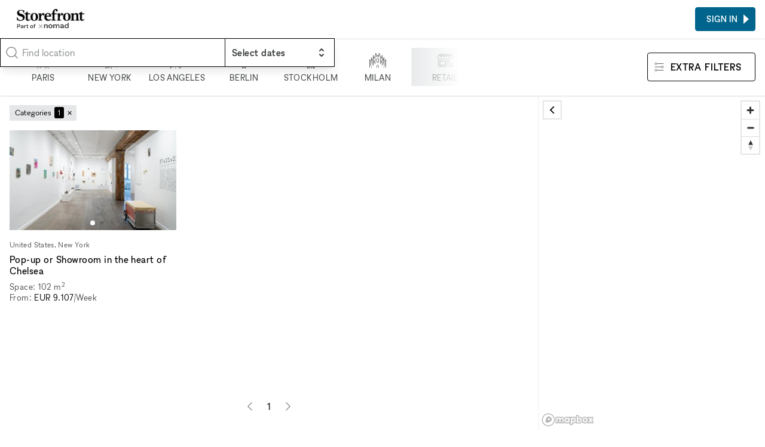

--- FILE ---
content_type: text/html; charset=utf-8
request_url: https://www.thestorefront.nl/search/new-york/hudson-yards/retail
body_size: 23716
content:
<!DOCTYPE html><html lang="nl-nl"><head><meta charSet="utf-8"/><meta name="viewport" content="width=device-width"/><link rel="shortcut icon" sizes="196x196" href="/favicon-196x196.png"/><link rel="apple-touch-icon-precompressed" sizes="180x180" href="/favicon-180x180.png"/><link rel="icon" type="image/png" sizes="32x32" href="/favicon-32x32.png"/><link rel="icon" type="image/png" sizes="16x16" href="/favicon-16x16.png"/><link rel="mask-icon" href="/safari-mask-icon.svg" color="#000000"/><link rel="shortcut icon" href="/favicon.ico"/><meta name="application-name" content="xNomad"/><meta name="msapplication-config" content="/browserconfig.xml"/><link rel="manifest" href="/manifest.json"/><meta name="theme-color" content="#000000"/><title>Pop-up Winkel te Huur in </title><meta name="robots" content="noindex,follow"/><meta name="description" content="Storefront heeft de perfecte pop up store (winkel) te huur om je retailproject met flexibele termijnen te realiseren. Honderden ruimtes beschikbaar in ."/><meta property="og:title" content="Pop-up Winkel te Huur in "/><meta property="og:description" content="Storefront heeft de perfecte pop up store (winkel) te huur om je retailproject met flexibele termijnen te realiseren. Honderden ruimtes beschikbaar in ."/><meta property="og:url" content="https://www.thestorefront.nl/search/new-york/hudson-yards/retail"/><meta property="og:image" content="https://xnomad.imgix.net/static/og-image.jpg?w=1200&amp;h=630&amp;fit=crop"/><meta property="og:image:width" content="1200"/><meta property="og:image:height" content="630"/><link rel="canonical" href="https://www.thestorefront.nl/search/new-york/hudson-yards/retail"/><meta name="next-head-count" content="22"/><link rel="preload" href="/_next/static/media/fae470e95ddffca9-s.p.woff2" as="font" type="font/woff2" crossorigin="anonymous" data-next-font="size-adjust"/><link rel="preload" href="/_next/static/media/dee5b1af1894fd29-s.p.woff2" as="font" type="font/woff2" crossorigin="anonymous" data-next-font="size-adjust"/><link rel="preload" href="/_next/static/media/289f18a420feb590-s.p.woff2" as="font" type="font/woff2" crossorigin="anonymous" data-next-font="size-adjust"/><link rel="preload" href="/_next/static/css/657d95f6f31f7967.css" as="style"/><link rel="stylesheet" href="/_next/static/css/657d95f6f31f7967.css" data-n-g=""/><link rel="preload" href="/_next/static/css/76645caabd6012a1.css" as="style"/><link rel="stylesheet" href="/_next/static/css/76645caabd6012a1.css" data-n-p=""/><link rel="preload" href="/_next/static/css/0c323e5f7d218ff8.css" as="style"/><link rel="stylesheet" href="/_next/static/css/0c323e5f7d218ff8.css" data-n-p=""/><noscript data-n-css=""></noscript><script defer="" nomodule="" src="/_next/static/chunks/polyfills-c67a75d1b6f99dc8.js"></script><script id="next-script-cookieyes" src="https://cdn-cookieyes.com/client_data/2bb7840045c917fcb11f3393/script.js" defer="" data-nscript="beforeInteractive"></script><script src="/_next/static/chunks/webpack-e62bc067b6044cb3.js" defer=""></script><script src="/_next/static/chunks/framework-9ea6a8c4ed5c46fc.js" defer=""></script><script src="/_next/static/chunks/main-b0e126209ed02e9f.js" defer=""></script><script src="/_next/static/chunks/pages/_app-5de8e3a13dded735.js" defer=""></script><script src="/_next/static/chunks/3128-ab1c3d32e5ff8da6.js" defer=""></script><script src="/_next/static/chunks/4015-275471e37f0ed853.js" defer=""></script><script src="/_next/static/chunks/1913-e2caa16fcc79dd74.js" defer=""></script><script src="/_next/static/chunks/994-45d68822d758b4ab.js" defer=""></script><script src="/_next/static/chunks/7836-985a39ad1d2771ad.js" defer=""></script><script src="/_next/static/chunks/8765-47cb396bb6b07767.js" defer=""></script><script src="/_next/static/chunks/2659-af03f290669106e4.js" defer=""></script><script src="/_next/static/chunks/pages/search/%5B%5B...slug%5D%5D-3e0e26d32cafaa1a.js" defer=""></script><script src="/_next/static/ePmKjAZLy39zuXZc8I-Q_/_buildManifest.js" defer=""></script><script src="/_next/static/ePmKjAZLy39zuXZc8I-Q_/_ssgManifest.js" defer=""></script><style id="__jsx-212895767">:root{--font-sans:'__font_ac07de', '__font_Fallback_ac07de'}</style></head><body><div id="__next"><div class="AcOPC6 _hIfCQ"><main class="avddN_"><header class="Uzyz1W EZA5kH Sd8Ghe"><div class="gPYuuG"><div class="oJZtFp"><div class="Ho8DOY"><div class="hidden@lg"><button class="_yYv2m" aria-expanded="false" aria-controls="side-menu"><svg aria-hidden="true" viewBox="0 0 32 32" xmlns="http://www.w3.org/2000/svg"><path fill="none" stroke="currentColor" stroke-linecap="square" stroke-width="2" d="M0 5h32M1 16h32M0 27h32 0"></path></svg></button></div><div><a class="kR_LNe" href="https://www.thestorefront.nl/"><div class="undefined col"><img src="/_next/static/media/storefront-logo.862fbcd6.png" alt="Logo" width="113.63" height="20" class=""/><img src="/_next/static/media/part-of.c74da961.png" alt="Logo" width="87.2" height="13" class="opacity-80 mt-0.5" loading="lazy"/></div></a></div></div><div class="Fj0kRb"></div></div></div><div class="_3luwOX"><svg class="text-tertiary I8Gm3s text-secondary" xmlns="http://www.w3.org/2000/svg" viewBox="0 0 24 24" fill="none" stroke="currentColor" stroke-width="1.5" stroke-linecap="round" stroke-linejoin="round"><circle cx="11" cy="11" r="8"></circle><path d="m21 21-4.3-4.3"></path></svg><div class="SWCjRq"><div id="headlessui-combobox-button-:Rqij6hd6:" tabindex="-1" aria-haspopup="listbox" aria-expanded="false" data-headlessui-state=""><input autoComplete="off" class="input block w-full uLRN6r" placeholder="Find location" id="headlessui-combobox-input-:R2qij6hd6:" role="combobox" type="text" aria-expanded="false" aria-autocomplete="list" data-headlessui-state=""/></div></div><div data-headlessui-state=""><button class="IHzPnZ" type="button" aria-expanded="false" data-headlessui-state=""><strong class="block text-label-md"><span class="text-normal">Select dates</span></strong><svg xmlns="http://www.w3.org/2000/svg" viewBox="0 0 20 20" fill="currentColor" aria-hidden="true"><path fill-rule="evenodd" d="M10 3a1 1 0 01.707.293l3 3a1 1 0 01-1.414 1.414L10 5.414 7.707 7.707a1 1 0 01-1.414-1.414l3-3A1 1 0 0110 3zm-3.707 9.293a1 1 0 011.414 0L10 14.586l2.293-2.293a1 1 0 011.414 1.414l-3 3a1 1 0 01-1.414 0l-3-3a1 1 0 010-1.414z" clip-rule="evenodd"></path></svg></button></div><div hidden="" style="position:fixed;top:1px;left:1px;width:1px;height:0;padding:0;margin:-1px;overflow:hidden;clip:rect(0, 0, 0, 0);white-space:nowrap;border-width:0;display:none"></div></div></header><div class="_4ifxJf" data-view="list"><div class="QbGSIE"><div class="_9MNVj_"><div class="oKq9Qe"><svg class="text-tertiary _69Faf" xmlns="http://www.w3.org/2000/svg" viewBox="0 0 24 24" fill="none" stroke="currentColor" stroke-width="1.5" stroke-linecap="round" stroke-linejoin="round"><circle cx="11" cy="11" r="8"></circle><path d="m21 21-4.3-4.3"></path></svg><button type="button" class="input"><span class="text-secondary">Anywhere</span><span> · </span><span class="text-secondary">Any week</span></button></div></div><div class="OOZBs_"><div class="PQPFqM jd_KQL j1SBWL"><div class="otHV5Q AnaARU"><button class="PrgD99" type="button"><svg fill="none" viewBox="0 0 48 49"><path stroke="currentColor" d="M6 48L16.7943 37.2057V31.866L20.8708 27.7895V8.95694L19.5215 7.62201L22.1914 4.9378H23.5694M41.0813 48L30.2871 37.2057V31.866L26.2105 27.7895V8.95694L27.7034 7.54306L24.9474 4.9378H23.5694M33.0718 48L27.7034 42.6316H19.6651L14.2967 48M33.0718 37.2057H14.0096M28.9665 27.7895H18.1435M23.5694 4.9378V0M19.5215 10.3062H27.7034M23.5407 30.4593L20.8708 33.1292V37.2057H26.2105V33.1292L23.5407 30.4593Z"></path></svg><div class="Aje96a text-label-sm text-secondary">Paris</div></button><button class="PrgD99" type="button"><svg fill="none" viewBox="0 0 48 48"><path stroke="currentColor" d="M12 48V41.3938M27.5 48V38.1611H24.6969V29M16.2815 11.7716V8.57394H19.4968M16.2815 11.7716H19.2332M16.2815 11.7716V15.1449M16.2815 15.1449H19.2332M16.2815 15.1449V18.4832M16.2815 18.4832H19.2332M16.2815 18.4832V21.7335M16.2815 21.7335V24.9839H14.3382V26.5476M16.2815 21.7335H19.2332M14.3382 28.1113H19.2332M14.3382 28.1113V31.7657M14.3382 28.1113V26.5476M14.3382 31.7657H22.712M14.3382 31.7657V34.9634M12 41.3938V38.1611H14.3382V34.9634M12 41.3938H24.6969M14.3382 44.978H22.712M19.4968 8.57394H22.712V24.9839H24.6969V29M19.4968 8.57394V0M14.3382 34.9634H22.712M24.6969 29H31.5V34.9634H34V33H39.5V38.1611H44V44M14.3382 26.5476H11.5L9.45237 24.5L7.40479 26.5476V31H4V42"></path></svg><div class="Aje96a text-label-sm text-secondary">New York</div></button><button class="PrgD99" type="button"><svg fill="none" viewBox="0 0 50 49"><path stroke="currentColor" d="M5.45648 31.3598L7.68472 29.1315M5.45648 31.3598V27.089M5.45648 31.3598L3.22824 29.1315M5.45648 31.3598L5.39845 31.4178M5.45648 31.3598V31.4758M5.45648 31.3598H5.34043M5.45648 31.3598H9.68085M5.39845 31.4178L3.22824 33.588M5.39845 31.4178L5.34043 31.3598M5.39845 31.4178L5.45648 31.4758M5.45648 31.4758V35.677M5.45648 31.4758L9.68085 35.7002V44.4043M5.34043 31.3598H1M5.5029 48.5358V39.9478M31.6383 14.323V9.86654H18.2224V14.1605M31.6383 14.323H39.9478V18.4545M31.6383 14.323H27.2282M1 18.06V13.5803H5.43327M1 18.06H5.5029M1 18.06V22.4816M18.2224 14.1605V18.4545H22.8646M18.2224 14.1605H22.8646M39.9478 18.4545H31.6383M39.9478 18.4545V22.6789M39.9478 22.6789V26.9033H49V31.383M39.9478 22.6789H35.8162M49 31.383V35.8627M49 31.383H44.5435M35.5841 48.5358V39.9478M1 26.9033V22.4816M1 22.4816H5.5029M5.43327 13.5803H9.86654V18.4545M5.43327 13.5803V9.86654M22.8646 5.5029V1H5.43327V9.86654M22.8646 5.5029H9.86654M22.8646 5.5029H35.8162V9.86654H44.5435V23.0503M5.43327 9.86654H14.1838M14.0445 39.9478V35.8627M27.1818 40.2263V35.8627M14.0909 22.8182L16.3191 20.5899M14.0909 22.8182V18.5474M14.0909 22.8182L11.8627 20.5899M14.0909 22.8182L14.0329 22.8762M14.0909 22.8182V22.9342M14.0909 22.8182H13.9749M14.0909 22.8182H18.3153M14.0329 22.8762L11.8627 25.0464M14.0329 22.8762L13.9749 22.8182M14.0329 22.8762L14.0909 22.9342M14.0909 22.9342V27.1354M14.0909 22.9342L18.3153 27.1586V35.8627M13.9749 22.8182H9.63443M35.7698 31.5455L33.5416 29.3172M35.7698 31.5455V27.2747M35.7698 31.5455L37.9981 29.3172M35.7698 31.5455L35.8279 31.6035M35.7698 31.5455V31.6615M35.7698 31.5455H35.8859M35.7698 31.5455H31.5455M35.8279 31.6035L37.9981 33.7737M35.8279 31.6035L35.8859 31.5455M35.8279 31.6035L35.7698 31.6615M35.7698 31.6615V35.8627M35.7698 31.6615L31.5455 35.8859V44.5899M35.8859 31.5455H40.2263M27.0426 22.6325L24.8143 20.4043M27.0426 22.6325V18.3617M27.0426 22.6325L29.2708 20.4043M27.0426 22.6325L27.1006 22.6905M27.0426 22.6325V22.7486M27.0426 22.6325H27.1586M27.0426 22.6325H22.8182M27.1006 22.6905L29.2708 24.8607M27.1006 22.6905L27.1586 22.6325M27.1006 22.6905L27.0426 22.7486M27.0426 22.7486V26.9497M27.0426 22.7486L22.8182 26.9729V35.677M27.1586 22.6325H31.499M5.45648 48.5822L20.4971 33.5416L35.5377 48.5822M20.5899 35.8627V37.9981M20.5899 40.2727V44.4507M20.5899 46.7253V48.9536"></path></svg><div class="Aje96a text-label-sm text-secondary">Los Angeles</div></button><button class="PrgD99" type="button"><svg fill="none" viewBox="0 0 48 48"><path stroke="currentColor" d="M20.3751 38.3769V41.1222M20.3751 41.1222V45.168M20.3751 41.1222H28.5244M20.3751 41.1222H19.3347M20.3751 45.168V48M20.3751 45.168H28.5244M20.3751 45.168H19.3347M28.5244 38.3769V41.1222M28.5244 41.1222V45.168M28.5244 41.1222H29.4202M28.5244 45.168V48M28.5244 45.168H29.4202M21.7911 16.6165V11.357L24.4786 8.66948M24.4786 8.66948L27.1662 11.357V16.6165M24.4786 8.66948V0M15.9247 23.4943H33.0325M33.0325 31.6725H15.9247M33.9573 27.5689C33.9573 32.8038 29.7135 37.0476 24.4786 37.0476C19.2437 37.0476 15 32.8038 15 27.5689C15 22.334 19.2437 18.0903 24.4786 18.0903C29.7135 18.0903 33.9573 22.334 33.9573 27.5689Z"></path></svg><div class="Aje96a text-label-sm text-secondary">Berlin</div></button><button class="PrgD99" type="button"><svg fill="none" viewBox="0 0 48 48"><path stroke="currentColor" d="M14.4213 48V40.4169M14.4213 40.4169H12L17.0022 35.4146M14.4213 40.4169H29.4545M17.0022 35.4146V30.4922M17.0022 35.4146H19.4767V20.5942H17.0022M31.9823 35.4146L36.9845 40.4169H34.4834V48M31.9823 35.4146V30.4922M31.9823 35.4146H29.4545V20.5942H31.929M31.9823 48V42.918H26.9534V48M21.9778 48V42.918H17.0022V48M17.0022 20.5942L19.4767 18.1197M17.0022 20.5942V23.0421M19.4767 18.1197L24.5055 13.0909M19.4767 18.1197H25.9423M31.929 20.5942L29.4545 18.1197L24.5055 13.0909M31.929 20.5942V23.0421M24.5055 13.0909V7.98226M24.5055 7.98226L22.0576 5.53437L24.5055 3.08647M24.5055 7.98226L26.9534 5.53437L24.5055 3.08647M24.5055 3.08647V0M26.9534 35.4146V20.5942L24.5055 23.0421L22.0576 20.5942V35.4146H26.9534Z"></path></svg><div class="Aje96a text-label-sm text-secondary">Stockholm</div></button><button class="PrgD99" type="button"><svg fill="none" viewBox="0 0 50 48"><path stroke="currentColor" d="M1 45.7957V21L3.62233 26.9264M3.62233 26.9264L6.24466 24.304V16.209L7.95487 22.5368M3.62233 26.9264V40.323M7.95487 22.5368L11.6603 18.8314M7.95487 22.5368V36.7886M11.6603 18.8314V9L13.3135 17.2352L17.019 13.5297M11.6603 18.8314V40.323M17.019 13.5297L19.5 2.5L22.1496 13.5297L24.886 8L27.5653 13.5297L29.5 2.5L32.924 13.5297M17.019 13.5297V34.8504M32.924 13.5297L36.6865 17.2352L38.2827 9V18.8314M32.924 13.5297V34.8504M38.2827 18.8314L41.9881 22.5368M38.2827 18.8314V40.323M41.9881 22.5368L43.5273 15V24.304L46.2066 26.9264M41.9881 22.5368V36.7886M46.2066 26.9264L49 21V45.7957M46.2066 26.9264V40.323M22.1496 45.7957V40.323L24.886 37.5867L27.6223 40.323V45.7957M6.24466 45.7957V42.2613M43.5273 45.7957V42.2613M14.1686 24.304V32.171M35.7743 24.304V32.171M24.886 16.209L22.2637 18.8314V29.2637L24.886 31.886L27.5083 29.2637V18.8314L24.886 16.209Z"></path></svg><div class="Aje96a text-label-sm text-secondary">Milan</div></button><div class="silx_5"></div><button class="PrgD99" type="button" aria-checked="true"><svg fill="none" viewBox="0 0 50 48"><path stroke="currentColor" d="M4.84677 20.4256V42.1107H29.1191V26.0766H37.0851V42.1107H45.1191V30.1617M4.53473 10.5163H45.3971M13.017 5.8894V16.0341M21.1191 5.8894V16.0341M29.017 5.8894V16.0341M37.1191 5.8894V16.0341M8.7617 6.02552L1 14.2638L8.7617 22.1957L12.9149 18.1106L17 22.1957L20.9489 18.1106L25.034 22.1957L28.8809 18.1106L32.966 22.1957L37.1532 18.1106L41.1021 22.1957L49 13.9915L41.1021 6.09361L8.7617 6.02552ZM8.93188 26.0766H25V38.1617H8.93188V26.0766Z"></path></svg><div class="Aje96a text-label-sm text-secondary">Retail</div></button><button class="PrgD99" type="button" aria-checked="false"><svg fill="none" viewBox="0 0 50 48"><path stroke="currentColor" d="M3.09709 42.1417V20.2388M46.9029 42.1417V15.9981L49 13.901L46.9029 11.8039H38.1417V7.23689L36.0447 5H13.8621L11.6252 7.23689V11.8039H3.09709L1 13.901L3.09709 15.9981V20.2388M3.09709 20.2388H33.8078V42.1417M29.2408 24.5728L13.8621 39.9515M20.5728 24.5728L11.7184 33.4272M11.7184 24.5728L7.47767 28.8136"></path></svg><div class="Aje96a text-label-sm text-secondary">Showroom</div></button><button class="PrgD99" type="button" aria-checked="false"><svg fill="none" viewBox="0 0 50 48"><path stroke="currentColor" d="M39.6467 9.56959V7H46.8415V9.56959M25.1542 21L19.8308 26.3233L23 29.4925M1 11.6253V40.7131H49V11.6253H34.7131L30.1906 7H20.4261L15.5953 11.6253H1ZM25.1542 35.8822L15.5953 26.3233L25.1542 16.7645L34.7131 26.3233L25.1542 35.8822ZM4.49465 16.7645V21.3897H9V16.7645H4.49465Z"></path></svg><div class="Aje96a text-label-sm text-secondary">Event Space</div></button><button class="PrgD99" type="button" aria-checked="false"><svg fill="none" viewBox="0 0 50 50"><path stroke="currentColor" d="M19.6098 25V15.6754L26.9475 8.3377M19.6098 25L22.6098 28M19.6098 25L1.5 43L1 49H7L25.5 30.3902H34.3246L41.6623 23.0525M26.9475 8.3377L34.2852 1L38.6131 5.32787L45.9705 12.6852L49 15.7148L41.6623 23.0525M26.9475 8.3377V12.1148H30.4098V15.7738H34.0689V19.3148L37.6098 19L37.6623 23L41.6623 23.0525"></path></svg><div class="Aje96a text-label-sm text-secondary">Gallery</div></button></div></div></div><div class="LM5gQT"><div class="XU2Qiv"><button class="btn btn-outline"><span class="btn-icon"><svg fill="none" viewBox="0 0 52 52"><path stroke="currentColor" stroke-width="2" d="M14.2553 8.11141L8.12766 2L2 8.11141L8.12766 14.2228L14.2553 8.11141ZM14.2553 8.11141H50M38.1277 26L44 20.1432L49.8723 26L44 31.8568L38.1277 26ZM38.1277 26H2M14.2553 43.8886L8.12766 37.7772L2 43.8886L8.12766 50L14.2553 43.8886ZM14.2553 43.8886H49.8723"></path></svg></span><span><span aria-hidden="true" class="hidden@md">Filters</span><span class="hidden block@md">Extra filters</span></span></button></div></div></div><div class="jjXzCe"><div class="ZPkWh3"><div class="_lpEhQ"><ul class="cSlZqO"><li class="zofDBc"><div class="I7CbzY">Categories</div><span><span class="kE7d33"><span class="KvFSlu">1</span></span><button class="T69vKx" type="button">✕</button></span></li></ul></div><div class="TiG8Qn"><div><a class="UV_PYf" target="_blank" href="https://www.thestorefront.nl/l/pop-up-or-showroom-in-the-heart-of-chelsea/9e032de0-2110-4389-9d35-3520758293c3"><div class="UV_PYf dgfXmF"></div><div class="xHu4xk listing-card-body"><div><p class="cHEmsQ listing-card-location"><span>United States, New York</span></p><h3 class="D3xCC4 listing-card-title">Pop-up or Showroom in the heart of Chelsea</h3></div><div class="nct6Rm listing-property-list"><div><div class="li5Bit">Space<!-- -->:</div><div class="zmuqi4"><span><span><span>102</span> <span>m<sup>2</sup></span></span></span></div><br/></div><div><div class="li5Bit">From<!-- -->:</div><div class="zmuqi4"><span><span class="qCvqfZ listing-card-price"><span>EUR 9.107</span></span></span><span>/<span>Week</span></span></div><br/></div></div></div></a></div></div></div><div class="Ha68WP"><nav class="pagination"><ul class="pagination__items"><li class="pagination__item is-disabled"><span class="pagination__handle"><svg fill="none" stroke-width="1.5" viewBox="0 0 24 24" stroke="currentColor" aria-hidden="true"><path stroke-linecap="round" stroke-linejoin="round" d="M15.75 19.5L8.25 12l7.5-7.5"></path></svg></span></li><li class="pagination__item is-active is-disabled"><span class="pagination__handle">1</span></li><li class="pagination__item is-disabled"><span class="pagination__handle"><svg fill="none" stroke-width="1.5" viewBox="0 0 24 24" stroke="currentColor" aria-hidden="true"><path stroke-linecap="round" stroke-linejoin="round" d="M8.25 4.5l7.5 7.5-7.5 7.5"></path></svg></span></li></ul></nav></div></div><div class="bZjiNd"><div class="hxLI7j"><div style="position:relative;width:100%;height:100%"></div></div></div><button class="fX4Ds5 text-label-sm" type="button"><svg fill="none" viewBox="0 0 50 52"><path stroke="currentColor" d="M38.7143 12.2857L49 2V33.5379L33 50M33 50L17 33.5379M33 50V33.5379M17 33.5379L1 50V18.4621L12.431 6.8M17 33.5379V26M26.7143 5.42857L23.2857 8.85714L26.7143 12.2857L30.1429 8.85714L26.7143 5.42857ZM26.5429 25.8286L18.4857 17.7714V2.17143H34.6V17.7714L26.5429 25.8286Z"></path></svg>Map</button></div><div hidden="" style="position:fixed;top:1px;left:1px;width:1px;height:0;padding:0;margin:-1px;overflow:hidden;clip:rect(0, 0, 0, 0);white-space:nowrap;border-width:0;display:none"></div><div class="mx-8 my-10"><nav class="JBw73K" aria-label="Breadcrumb" mode="inline"><ol><li class="_5ktGOK"><a href="https://www.thestorefront.nl/">xNomad</a></li><li class="_5ktGOK"><a href="https://www.thestorefront.nl/project/pop-up-store-winkel-huren">Huur een pop-up winkel</a></li><li class="_5ktGOK"><a href="https://www.thestorefront.nl/search/new-york/retail">Pop-up Winkel in </a></li><li class="_5ktGOK"><a aria-current="page" href="https://www.thestorefront.nl/search/new-york/hudson-yards/retail">Pop-up Winkel in </a></li></ol></nav></div><div class="_6R_wGP container content my-xxl"><div class="_pPGKH"><h2><strong>Waarom een ​​pop-upwinkel huren in Hudson Yards, NYC?</strong></h2>
<p>Een pop-upwinkel is een kortstondige commerciële ruimte die een dag of meerdere weken, zelfs maanden kan openen. Een pop-up store huren verplicht u niet tot een duurzame huurovereenkomst en stelt u in staat om de betrokkenheid van uw merk te vergroten, nieuwe producten te lanceren of het potentieel van een New Yorkse buurt te valideren terwijl u profiteert van een groot aanpassingsvermogen. De buurt van Hudson Yards, NYC is de perfecte plek om je pop-up store te organiseren. Het is een van de drukste wijken van New York met veel voetverkeer, een klantenkring van internationale shoppers en een omgeving vol met high street retailers en onafhankelijke retailers. De wijk Hudson Yards, NYC, die een menigte trekt die graag nieuwe producten probeert, staat vol met exclusieve winkelklare locaties die te huur zijn van een paar dagen tot een paar maanden: oude magazijnen, appartementen, studioruimtes enz. Ruw beton vloeren? Schijnwerpers? Stalen pilaren? Of je nu op zoek bent naar minimale, lichte of karaktervolle ruimtes, op Storefront vind je gegarandeerd de meest gewilde locatie voor het evenement dat je organiseert.</p>
<h2><strong>Wat zijn de meest gewilde locaties voor het huren van een pop-upwinkel in Hudson Yards, New York?</strong></h2>
<p>Bent u op zoek naar een pop-upruimte in Hudson Yards, New York? Als dat zo is, wilt u de kosten van het huren van de ruimte in evenwicht brengen met de locatie, de totale ruimte en het potentiële verkeer. Houd er echter rekening mee dat je niet een van deze voor een ander wilt opofferen als je er al iets aan kunt doen. Je hebt niet veel keuze voor pop-up stores in Hudson Yards, New York. De weinige die je zult vinden, bevinden zich aan de rand van de buurt, dus als je een pop-up wilt openen, heb je niet veel plaatsen om uit te kiezen. Hudson Yards is echter de thuisbasis van het Javitz Convention Center, waardoor het een attractie is voor alle soorten reizigers. Er zijn ook enkele groene ruimtes, hoewel het grootste deel van het gebied de emplacementen herbergt. Toch is dit een nogal kunstzinnig gebied. Als u op zoek bent naar een plek om uw kunst tentoon te stellen, bent u thuis naast galerieën zoals de Morgan Lehman Gallery en de Paula Cooper Gallery, Winston Watcher Fine Art, Asian Art Piers en nog veel meer.</p>
<h2><strong>Hoeveel kost het om een ​​pop-upruimte te huren in Hudson Yards, New York?</strong></h2>
<p>Het huren van pop-upruimte in Hudson Yards, New York, is duur, en de locatie is de belangrijkste bepalende factor voor hoeveel een plaats kost. De grootte van de ruimte speelt ook een rol, maar is een secundair criterium. U betaalt overal van $ 1.080 per dag tot $ 26.400 per dag. Je vindt de goedkoopste locaties langs 11th Street op de begane grond van gebouwen als de Chelsea Tower en in de buurt van plaatsen als het vleesverwerkingsdistrict van New York en de Hudson Yards zelf. Je zult een van de kunstgalerijen zijn in elke straat van West 23rd Street tot West 26th Street, en van 11th Avenue tot het stuk High Line dat door het gebied loopt. Ook duurdere locaties komen aan bod. Als je een kunstenaar bent die mensen naar je werk wil lokken, dan zijn deze ruimtes uitstekend geschikt voor tijdelijke galerieexposities.</p>
<h2><strong>Wat zijn de voordelen van het huren van een winkel in Hudson Yards, New York voor een merk?</strong></h2>
<p>Hudson Yards is een van de nieuwste buurten van New York. De buurt biedt een breed scala aan winkelmogelijkheden voor verschillende merken, wat veel voordelen met zich meebrengt om een ​​bedrijfsruimte te huren. Als u meer wilt weten over de voordelen van het huren van winkelruimte in Hudson Yards, bekijk dan enkele van de onderstaande voordelen: - Retailers kunnen meer klanten bereiken. Het is kosteneffectiever dan het bouwen van uw winkel. Beperk leaseverplichtingen en maximaliseer het investeringsrendement. - U krijgt de mogelijkheid om uw bedrijfsmodel op grotere schaal uit te testen voordat u investeert in duurder onroerend goed of het helemaal opnieuw opbouwt. - De hoge zichtbaarheid van de locatie zorgt voor een instant boost in de verkoop, en een groot aantal pendelaars passeert dagelijks uw winkel. - De toegang tot nabijgelegen vervoersopties, zoals PATH-treinen en het metrosysteem, helpt uw ​​klanten tegemoet te komen. - Het huren van de winkelruimte in Hudson Yards is de perfecte optie. U kunt gemakkelijk lokale shoppers vinden die geïnteresseerd zijn in wat u verkoopt. - Toon uw producten aan potentiële klanten, die ook het logo van uw merk op de etalageruiten en bewegwijzering kunnen zien, zodat ze uw merk gemakkelijker kunnen onthouden.</p>
<h2><strong>Wat is de ideale duur om een ​​tijdelijke winkelruimte te huren in Hudson Yards, New York?</strong></h2>
<p>Als u een tijdelijke winkelruimte in Hudson Yards, New York overweegt, is het essentieel om te beslissen over de ideale duur die u voor uw bedrijf nodig heeft. De ideale duur om tijdelijke winkelruimtes te huren, hangt af van uw zakelijke behoeften en doelstellingen, maar kan tot een maand of meer dan zes maanden duren, afhankelijk van de grootte van het onroerend goed en de locatie. Stel, u heeft interesse in het huren van tijdelijke winkelruimte voor uw bedrijf of voor het houden van een evenement. In dat geval moeten veel factoren in overweging worden genomen alvorens te beslissen over de duur van het huren van winkelruimte in Hudson Yards. De ideale duur om een ​​tijdelijke winkelruimte in Hudson Yards te huren is ongeveer zes maanden. Dit geeft retailers voldoende tijd om hun winkels te renoveren voordat ze klaar zijn om naar een andere locatie te verhuizen.</p>
<h2><strong>Handige tips om van uw tijdelijke winkel een succes te maken in Hudson Yards, New York</strong></h2>
<p>Het openen van een tijdelijke winkel binnen Hudson Yards heeft veel voordelen. Enkele van de voordelen zijn de locatie, de nabijheid van klanten en de zichtbaarheid op sociale media. Hier volgen enkele handige tips om uw tijdelijke winkel succesvol te maken in Hudson Yards: 1) Wees creatief met uw bewegwijzering - Voeg spannende foto&#39;s, tekeningen of citaten toe die laten zien wat u in uw winkel heeft! 2) Focus op klantenservice - Wees vriendelijk en enthousiast om klanten te helpen vinden wat ze nodig hebben, zelfs als dat betekent dat je laat moet blijven! 3) Maak afspraken met verhuurders en andere professionals voordat u met de bouw begint. - Maak het gebied zo snel mogelijk schoon nadat de bouw is voltooid, omdat dit de klantenstroom en het voetverkeer ten goede komt. 4) Ontwikkel relaties met andere bedrijven in de buurt om hun verhalen te delen met potentiële klanten. 5) Overweeg om een ​​professionele ontwerper in te huren voor je concept als je het budget ervoor hebt - een echte aanrader als je voor iets unieks en opvallends gaat. 6) Combineer voordelen en kansen: adverteer op sociale media, bied gratis verzending aan en gebruik apps om te helpen bij point-of-sale-transacties. 7) Plan: bereid je voor op voetverkeer, vermijd spitsuren, creëer unieke productassortimenten die ervoor zorgen dat mensen dag na dag terugkomen.</p>
</div></div></main><footer class="_8oxh2k"><div class="S6fMtb container"><div class="OsClE4"><div class="undefined col"><img src="/_next/static/media/storefront-logo.862fbcd6.png" alt="Logo" width="113.63" height="20" class="filter invert"/><img src="/_next/static/media/part-of.c74da961.png" alt="Logo" width="87.2" height="13" class="opacity-80 mt-0.5 filter invert" loading="lazy"/></div><blockquote class="text-display-sm">SHOWCASE YOUR BRAND THROUGH EASY TO BOOK AND FLEXIBLE POP UP STORES</blockquote></div><div class="rpv9qY"><div class="EGRPOU"><a class="Y3VkUL" href="https://www.instagram.com/xnomad.co/" target="_blank" rel="noopener noreferrer"><svg viewBox="0 0 24 24" fill="currentColor" aria-hidden="true" class="_9cK8a1"><path d="M7.858 2.07c-1.064.05-1.79.22-2.425.47-.658.256-1.215.6-1.77 1.156a4.898 4.898 0 0 0-1.15 1.772c-.246.637-.413 1.364-.46 2.429-.047 1.064-.057 1.407-.052 4.122.005 2.716.017 3.056.069 4.123.05 1.064.22 1.79.47 2.426.256.657.6 1.214 1.156 1.769a4.894 4.894 0 0 0 1.774 1.15c.636.246 1.363.413 2.428.46 1.064.046 1.407.057 4.122.052 2.714-.005 3.056-.017 4.123-.068 1.066-.05 1.789-.22 2.425-.47a4.901 4.901 0 0 0 1.769-1.156 4.9 4.9 0 0 0 1.15-1.774c.246-.636.413-1.363.46-2.427.046-1.067.057-1.408.052-4.123-.006-2.715-.018-3.056-.068-4.122-.051-1.067-.22-1.79-.47-2.427a4.91 4.91 0 0 0-1.156-1.769 4.88 4.88 0 0 0-1.774-1.15c-.636-.245-1.363-.413-2.427-.46-1.065-.045-1.407-.057-4.123-.052-2.716.005-3.056.017-4.123.07Zm.117 18.078c-.975-.043-1.504-.205-1.857-.34-.467-.18-.8-.398-1.152-.746a3.08 3.08 0 0 1-.75-1.149c-.137-.352-.302-.881-.347-1.856-.05-1.054-.06-1.37-.066-4.04-.006-2.67.004-2.986.05-4.04.042-.974.205-1.504.34-1.857.18-.468.397-.8.746-1.151a3.087 3.087 0 0 1 1.149-.75c.352-.138.881-.302 1.856-.348 1.054-.05 1.37-.06 4.04-.066 2.67-.006 2.986.004 4.041.05.974.043 1.504.204 1.857.34.467.18.8.397 1.151.746.351.35.568.682.75 1.15.138.35.302.88.348 1.855.05 1.054.061 1.37.066 4.04.005 2.669-.004 2.986-.05 4.04-.043.975-.205 1.504-.34 1.858a3.1 3.1 0 0 1-.747 1.15c-.349.352-.682.568-1.148.75-.352.138-.882.302-1.856.349-1.054.05-1.37.06-4.04.065-2.671.006-2.986-.005-4.04-.05m8.151-13.493a1.2 1.2 0 1 0 2.4-.004 1.2 1.2 0 0 0-2.4.004ZM6.865 12.01a5.134 5.134 0 1 0 10.269-.02 5.134 5.134 0 0 0-10.269.02Zm1.802-.003a3.334 3.334 0 1 1 6.667-.014 3.334 3.334 0 0 1-6.667.014Z"></path></svg></a><a class="Y3VkUL" href="https://www.facebook.com/xnomad.co/" target="_blank" rel="noopener noreferrer"><svg viewBox="0 0 24 24" fill="currentColor" aria-hidden="true" class="_9cK8a1"><path d="M22 12c0-5.523-4.477-10-10-10S2 6.477 2 12c0 4.991 3.657 9.128 8.438 9.878v-6.987h-2.54V12h2.54V9.797c0-2.506 1.492-3.89 3.777-3.89 1.094 0 2.238.195 2.238.195v2.46h-1.26c-1.243 0-1.63.771-1.63 1.562V12h2.773l-.443 2.89h-2.33v6.988C18.343 21.128 22 16.991 22 12Z"></path></svg></a><a class="Y3VkUL" href="https://www.youtube.com/channel/UCLR45i8WMaPUBZL4dYzTFvg" target="_blank" rel="noopener noreferrer"><svg viewBox="0 0 24 24" fill="currentColor" aria-hidden="true" class="_9cK8a1"><path d="M23.498 6.654a3.024 3.024 0 0 0-2.122-2.147C19.506 4 12 4 12 4s-7.505 0-9.376.507A3.024 3.024 0 0 0 .502 6.654C0 8.55 0 12.5 0 12.5s0 3.951.502 5.846a3.024 3.024 0 0 0 2.122 2.147C4.496 21 12 21 12 21s7.506 0 9.376-.507a3.024 3.024 0 0 0 2.122-2.147C24 16.453 24 12.5 24 12.5s0-3.951-.502-5.846ZM9.545 16.088V8.912l6.273 3.588-6.273 3.588Z"></path></svg></a><a class="Y3VkUL" href="https://www.linkedin.com/company/xnomad/" target="_blank" rel="noopener noreferrer"><svg viewBox="0 0 24 24" fill="currentColor" aria-hidden="true" class="_9cK8a1"><path d="M20.5 2h-17A1.5 1.5 0 0 0 2 3.5v17A1.5 1.5 0 0 0 3.5 22h17a1.5 1.5 0 0 0 1.5-1.5v-17A1.5 1.5 0 0 0 20.5 2ZM8 19H5v-9h3v9ZM6.5 8.25A1.75 1.75 0 1 1 8.3 6.5a1.78 1.78 0 0 1-1.8 1.75ZM19 19h-3v-4.74c0-1.42-.6-1.93-1.38-1.93A1.74 1.74 0 0 0 13 14.19a.655.655 0 0 0 0 .14V19h-3v-9h2.9v1.3a3.11 3.11 0 0 1 2.7-1.4c1.55 0 3.36.86 3.36 3.66L19 19Z"></path></svg></a></div></div><div class="YTWEXi"><div><a href="mailto:hello@xnomad.co">hello@xnomad.co</a><br/><a href="tel:+46852027789">+468-520 277 89</a></div></div><div class="Xr9TFt"><div><h5 class="text-caps-sm mb-4">EXPLORE SPACES</h5><ul class="lFfydn"><li class="u3iBYs text-body-lg"><a title="London" class="" href="https://www.thestorefront.nl/s/london">London</a></li><li class="u3iBYs text-body-lg"><a title="Paris" class="" href="https://www.thestorefront.nl/s/paris">Paris</a></li><li class="u3iBYs text-body-lg"><a title="Berlin" class="" href="https://www.thestorefront.nl/s/berlin">Berlin</a></li><li class="u3iBYs text-body-lg"><a title="Stockholm" class="" href="https://www.thestorefront.nl/s/stockholm">Stockholm</a></li><li class="u3iBYs text-body-lg"><a title="Los Angeles" class="" href="https://www.thestorefront.nl/s/los-angeles">Los Angeles</a></li><li class="u3iBYs text-body-lg"><a title="New York" class="" href="https://www.thestorefront.nl/s/new-york">New York</a></li></ul></div><div><h5 class="text-caps-sm mb-4">ABOUT</h5><ul class="lFfydn"><li class="u3iBYs text-body-lg"><a title="About us" class="" href="https://www.thestorefront.nl/about-us">About us</a></li><li class="u3iBYs text-body-lg"><a href="https://blog.xnomad.co/" rel="noopener noreferrer" target="_blank" title="Blog" class="">Blog</a></li><li class="u3iBYs text-body-lg"><a href="https://careers.xnomad.co/" rel="noopener noreferrer" target="_blank" title="Careers" class="">Careers</a></li><li class="u3iBYs text-body-lg"><button data-event-target="dispatch" data-event-action="show-contact-us" class="">Contact us</button></li><li class="u3iBYs text-body-lg"><a title="FAQ" class="" href="https://www.thestorefront.nl/faq">FAQ</a></li><li class="u3iBYs text-body-lg"><a title="For Brands" class="" data-trigger-event="for_brands_button_click" href="https://www.thestorefront.nl/brands">For Brands</a></li><li class="u3iBYs text-body-lg"><a title="For Landlords" class="" data-trigger-event="for_landlords_button_click" href="https://www.thestorefront.nl/landlords">For Landlords</a></li></ul></div><div><h5 class="text-caps-sm mb-4">Legal</h5><ul class="lFfydn"><li class="u3iBYs text-body-lg"><a title="Privacy policy" class="" href="https://www.thestorefront.nl/privacy-policy">Privacy policy</a></li><li class="u3iBYs text-body-lg"><a title="Terms of Service" class="" href="https://www.thestorefront.nl/terms-of-service">Terms of Service</a></li><li class="u3iBYs text-body-lg"><a title="Cookie Policy" class="" href="https://www.thestorefront.nl/cookie-policy">Cookie Policy</a></li></ul></div></div><div class="q3Ul7O"><div><p>Copyright © 2026 xNomad</p></div></div></div></footer></div><div class="Toastify"></div></div><script id="__NEXT_DATA__" type="application/json">{"props":{"pageProps":{"_nextI18Next":{"initialI18nStore":{"nl-NL":{"search":{"button":{"clearAll":"Clear all filters","list":{"hide":"Hide List","show":"Show List"},"showResults":"Show Results","toggle":{"list":"List","map":"Map"}},"current":{"label":{"amenities":"Amenities","areaSize":"Area Size","categories":"Categories","pricingWeekly":"Weekly price","restrictedDates":"Dates"}},"description":{"page":"Discover a wide selection of top-rated pop-up spaces. Find the perfect location for your next pop-up event or retail venture."},"featuredSpace":{"visitSpace":"Visit Space"},"filter":{"control":{"clear":"Clear","showLess":"Show less","showMore":"Show more"},"label":{"selectDates":"Select dates"}},"header":{"findLocation":"Find location"},"label":{"from":"From","space":"Space","visitors":"Visitors"},"locale":{"city":{"berlin":"Berlin","milan":"Milan","newYork":"New York","paris":"Paris","stockholm":"Stockholm","losAngeles":"Los Angeles"}},"priceFormat":"{{amount,currency}}","suffix":{"day":"day","week":"Week"},"tag":{"exclusive":"xNomad Premium"},"title":{"filters":"Filters","moreFilters":"Extra filters","page":{"none":"Find your next Pop-Up","some":"Find Pop-Up's in {{city}} | xNomad"}}},"seo":{"skip":{"global":{"in":"{{label}} in {{cityName}}","heroLinkLabel":"Browse spaces on a map"},"projectTypes":{"all":{"titles":{"links":"Explore more commercial spaces worldwide:","paragraph":"Renting Retail Space:"},"linksTitle":"Explore more commercial spaces worldwide:","useCaseSlug":"all","label":"Flexible Retail Spaces"},"showroom":{"titles":{"links":"Explore more showroom spaces worldwide:","paragraph":"Showroom Space Rental"},"linksTitle":"Explore more showroom spaces worldwide:","useCaseSlug":"showroom","label":"Showroom Spaces"},"shopShare":{"titles":{"links":"Explore more shop share spaces worldwide:","paragraph":"How to find shop share spaces?"},"linksTitle":"Explore more shop share spaces worldwide:","useCaseSlug":"shop-share","label":"Shared Shop Space"},"retail":{"titles":{"links":"Explore more pop up spaces worldwide:","paragraph":"How to find pop up shop spaces?"},"linksTitle":"Explore more pop up spaces worldwide:","useCaseSlug":"retail","label":"Pop Up Shops"},"photoShooting":{"titles":{"links":"Photo \u0026 Video Shooting Spaces Rental Near You","paragraph":"How to find the best photo shooting space for your project?"},"linksTitle":"Photo \u0026 Video Shooting Spaces Rental Near You","useCaseSlug":"photo-shooting","label":"Photo \u0026 Video Shooting Space"},"office":{"titles":{"links":"Explore more flex office spaces worldwide:","paragraph":"Flexible Office Space Rental"},"linksTitle":"Explore more flex office spaces worldwide:","useCaseSlug":"office","label":"Flexible Office Spaces"},"meeting":{"titles":{"links":"Explore more meeting spaces worldwide:","paragraph":"Why rent a meeting room for your next business event?"},"linksTitle":"Explore more meeting spaces worldwide:","useCaseSlug":"meeting","label":"Meeting Rooms"},"food":{"titles":{"links":"Explore more restaurant spaces worldwide:","paragraph":"Pop up restaurant spaces"},"linksTitle":"Explore more restaurant spaces worldwide:","useCaseSlug":"food","label":"Pop Up Restaurants \u0026 Bars"},"event":{"titles":{"links":"Explore more event spaces worldwide:","paragraph":"Event Venues Rental"},"linksTitle":"Explore more event spaces worldwide:","useCaseSlug":"event","label":"Event Spaces"},"conference":{"titles":{"links":"Explore more conference rooms worldwide:","paragraph":"How to find the best conference space for your project?"},"linksTitle":"Explore more conference rooms worldwide:","useCaseSlug":"conference","label":"Conference Rooms"},"gallery":{"titles":{"links":"Explore more exhibition spaces worldwide:","paragraph":"Rent the perfect art gallery for your project"},"linksTitle":"Explore more exhibition spaces worldwide:","useCaseSlug":"art","label":"Art Galleries \u0026 Exhibition Venues"},"unique":{"titles":{"links":"Explore more unique pop up spaces worldwide:","paragraph":"Unique Pop Up Space Rental"},"linksTitle":"Explore more unique pop up spaces worldwide:","useCaseSlug":"unique","label":"Unique Pop Up Spaces"},"bar":{"titles":{"links":"Explore more pop up bars worldwide:","paragraph":"Pop Up Bar Rental"},"linksTitle":"Explore more pop up bars worldwide:","useCaseSlug":"bar","label":"Pop Up Bars"},"mall":{"titles":{"links":"Explore more pop up malls worldwide:","paragraph":"Pop Up Mall Rental"},"linksTitle":"Explore more pop up malls worldwide:","useCaseSlug":"mall","label":"Pop Up Malls"}},"searchPage":{"titles":{"search":"Browse by location: ","selections":"Popular venues in {{cityName}}:","events":"Notable events in {{cityName}}:","landmarks":"Famous landmarks in {{cityName}}:"}},"selectionPage":{"titles":{"links":"Explore more spaces worldwide:","selection":"Top venues in {{cityName}}:"},"heroTitle":{"useCase":"{{label}} For Rent in {{cityName}}","event":"Rent spaces for {{label}} in {{cityName}}","landmark":"Spaces for rent near {{label}} in {{cityName}}","building":"{{label}}, {{cityName}}"},"heroSubtitle":"Book from a selection of hundreds of spaces"},"selectionRootPage":{"titles":{"Selection":"Top venues in {{cityName}}:"},"heroTitle":{"useCase":"{{label}} For Rent","event":"Rent spaces for {{label}}","landmark":"Spaces for rent near {{label}}","building":"{{label}}"},"heroSubtitle":"Book from a selection of hundreds of spaces"},"projectPage":{"links":{"selections":{"title":"Also checkout these popular searches on Xnomad:"}}}}},"common":{"ai":{"action":{"alternative":"Alternative","remove":"Remove","select":{"description":"Select Description"}},"callout":{"tryAgain":"Please try again"},"details":{"titleSuggestions":"Title suggestions"},"error":{"noAnswer":"Please provide an answer."},"generate":{"description":"Generate"},"placeholder":{"prompt":{"text":"Answer"}},"tooltip":{"disabled":{"description":"Please provide some more information about the space."},"enabled":{"description":"Get help writing the description using AI."}}},"amenity":{"name":{"aboutTheSpace":"About The Space","accessibility":"Accessibility","electricity":"Electricity","equipment":"Equipment","floors":"Floors","positionType":"Position type","spaceType":"Space type","retailSupport":"Retail Support","safety":"Safety","staffSpace":"Staff Space","walls":"Walls"},"options":{"aboutTheSpace":{"changeSpace":"Space Customization Allowed","entire":"Entire","lighting":"Lighting","shareSpace":"Share Space","wc":"Wc","daylight":"Daylight","industrial":"Industrial","livingSpace":"Living Space","raw":"Raw","stunningView":"Stunning View","whiteboxMinimal":"Whitebox / Minimal"},"accessibility":{"cargoEntrance":"Cargo Entrance","elevator":"Elevator","handicapAccessible":"Handicap Accessible","multipleEntrances":"Multiple Entrances","parking":"Parking"},"electricity":{"threePhaseSocket":"Three Phase Socket","wellPlacedSockets":"Well Placed Sockets"},"equipment":{"airConditioning":"Air Conditioning","bathroom":"Bathroom","completeKitchen":"Complete Kitchen","counter":"Counter","officeEquipment":"Office equipment","furniture":"Furniture","garmentRack":"Garment Rack","heating":"Heating","wifi":"Wi‑Fi","tv":"TV","videoEquipment":"Video equipment","bar":"Bar","kitchenette":"Kitchenette","shelves":"Shelves","soundSystem":"Sound System"},"positionType":{"basement":"Basement","groundFloorBackyard":"Ground floor - Backyard","groundFloorStreet":"Ground floor - Street","terrace":"Terrace"},"spaceType":{"advertisementSpace":"Advertisement space","apartmentLoft":"Apartment / Loft","atelierWorkshopStudio":"Atelier / Workshop / Studio","boat":"Boat","boothKioskStand":"Booth / Kiosk / Stand","boutiqueShop":"Boutique shop","conferenceRoom":"Conference room","container":"Container","creativeSpace":"Creative space","fairFestival":"Fair / Festival","hall":"Hall","mansionHouse":"Mansion / House","meetingSpace":"Meeting space","restaurantBarCafe":"Restaurant / Bar / Cafe","rooftop":"Rooftop","uniqueSpace":"Unique space","warehouse":"Warehouse"},"floors":{"cleanFloor":"Clean Floor","tiles":"Tiles","vinyl":"Vinyl","wasted":"Wasted","wooden":"Wooden"},"retailSupport":{"fittingRoom":"Fitting Room","stockRoom":"Stock Room","windowDisplay":"Window Display"},"safety":{"alarm":"Alarm","securityShutters":"Security Shutters","securitySystem":"Security System"},"staffSpace":{"staffRoom":"Staff Room","staffSeparateEntry":"Staff Separate Entry","staffToilet":"Staff Toilet"},"walls":{"cleanWalls":"Clean Walls","someSmallHoles":"Some Small Holes","wallpaper":"Wallpaper","wellPainted":"Well Painted"}}},"auth":{"continueWith":"Continue with {{provider}}","dividerText":"or","email":{"placeholder":"Enter email address"},"getStarted":"Get started","logOut":"Sign out","policy":{"tos":"Subject to our \u003ctos\u003eterms of use\u003c/tos\u003e"},"signIn":"Sign in","signup":{"brand":"I need a space","landlord":"I want to list my space"},"signUpOrLogin":"Sign up / Log in","signupWith":"Signup with {{provider}}","submit":"Continue","verify":{"expiresMessage":"The code will expire shortly, so enter it soon. Remember to check your spam folder.","sentMessage":"We've sent a confirmation code to \u003cmail-to\u003e{{email}}\u003c/mail-to\u003e. Wrong email? \u003cback\u003eRe-enter your email-address\u003c/back\u003e","title":"Check your email"}},"availability":{"option":{"blocked":"Blocked","open":"Open"}},"breakdown":{"moveIn":"Move-in","moveOut":"Move-out","totalRent":"Total rent"},"bundle":{"allInclusive":"For a complete month all inclusive","request":"Request pop-up package","selectPackage":"Select package","success":"Thank you for your submission. We will get in touch with you shortly to get your pop-up experience up and running."},"button":{"_search":"Search","search_":"Search","notification":{"paymentFailedReason":"Reason","retryPayment":"Retry Payment","contactSupport":"Contact Support"}},"category":{"name":{"bar":"Bar","conference":"Conference Room","event":"Event Space","food":"Food \u0026 Beverage","gallery":"Gallery","mall":"Mall","meeting":"Meeting Room","office":"Office Space","photo":"Photo Studio","retail":"Retail","share":"Share","showroom":"Showroom","unique":"Unique Location"}},"chart":{"label":{"female":"Female","male":"Male"}},"chat":{"anonymous":"Anonymous"},"description":{"signIn":"Unlock exclusive access to a diverse range of unique and customizable pop-up spaces in your area by signing in. Whether you're a brand, artist, or entrepreneur, xNomad seamlessly connects you with the ideal venues to bring your ideas to life and connect with your target audience.","notification":{"paymentProcessing":{"tenant":"Your payment is being processed. It may take up to 14 business days for your booking to be confirmed.","landlord":"Payment has been initiated through bank transfer. It may take up to 14 business days for confirmation."},"paymentConfirmed":{"tenant":"Payment has been confirmed. Your booking is now complete.","landlord":"Payment has been received from the tenant. The booking is now confirmed."},"paymentFailed":{"tenant":"The payment has failed. Please try again or contact support.","landlord":"The tenant's payment has failed. They have been notified to retry or contact support."}}},"featuredSpace":{"goToSpaceInCountry":"Go to all spaces in {{name}}"},"field":{"group":{"choices":"Your Choices","personalInfo":"Personal Info"},"label":{"availability":"Availability","company":"Company","dailyPrice":"Daily Price","email":"E-mail","name":"Name","phoneNumber":"Phone"},"placeholder":{"company":"Company Name","email":"example@email.com","name":"Your Name","phoneNumber":"+46 564 56 56"}},"fileSelectArea":{"maxSize":"Maximum size: {{size,number}}","supported":"Supported formats: {{formats}}"},"filter":{"label":{"anyWeek":"Any week"},"notification":{"all":"All","unread":"Unread","viewAll":"View all"}},"footer":{"copyright":"Copyright © {{year}} xNomad"},"header":{"findLocation":"Find location"},"banner":{"storefront":{"title":"⚠️  Important Legal Notice"}},"label":{"notification":{"files_one":"{{count,number(signDisplay:always)}} file","files_other":"{{count,number(signDisplay:always)}} files"}},"listing":{"prefix":{"area":"Space","price":"From","visitors":"Visitors"}},"locale":{"city":{"berlin":"Berlin","london":"London","milan":"Milan","newYork":"New York","paris":"Paris","stockholm":"Stockholm","losAngeles":"Los Angeles"},"select":"Select Locale","toLanguage":{"deDe":"Duits","enEu":"Engels (EU)","enGb":"Engels (Verenigd Koninkrijk)","enUs":"Engels (Verenigde Staten)","frFr":"Frans","itIt":"Italiaans","nlNl":"Nederlands","svSe":"Zweeds","zhHk":"Chinees (Hongkong)"}},"navLinks":{"label":{"bookings":"Bookings","browseSpaces":"Browse spaces","company":"Company","gotoProfile":"Go to profile","listings":"Listings","myProfile":"My Profile","overview":"Overview","payouts":"Payouts","profile":"Profile","projects":"Projects","requests":"Requests","settings":"Settings"}},"notification":{"text":{"empty":"You don't have any new notifications"}},"notifications":{"plural_one":"Notifications","plural_other":"Notifications"},"priceFormat":"{{amount,currency}}","search":{"anytime":"Anytime","anywhere":"Anywhere","dates":"Dates","placeholder":{"anywhere":"Anywhere","location":"Location","selectLocation":"Select location"},"when":"When","where":"Where"},"service":{"from":"From {{amount,currency}}"},"setting":{"notification":{"markAllAsRead":"Mark all as read"}},"tag":{"exclusive":"xNomad Premium","fastResponder":"Fast Responder","raas":"Retail as a service"},"text":{"notification":{"bookingRequestAwaitSigning":"To confirm the venue, please sign the agreement.","bookingRequestCanceled":{"landlord":"The request was canceled by the landlord.","system":"The request was closed by the system.","tenant":"The request was canceled by the tenant."},"bookingRequestDeclined":"The Landlord has declined the request.","bookingRequestExpired":"The request was automatically closed due to inactivity.","bookingRequestRestarted":"The Landlord has updated the agreement, rent, and/or dates.","bookingRequestUpdated":"The Landlord has updated the rent, and/or dates.","landlordInvitedToBook":"Request accepted!","landlordInvitedToBookSubtitle":"You're all set up to book the space!","contactRequested":"Accept the request to get in touch with {{name}}","contactAccepted":"Get in touch with {{name}}"}},"title":{"agencyForm":"Agency Package","contactUs":"Contact us","details":"Details","metaverse":"Metaverse","notification":{"bookingInvoiceAvailable":"Invoice available: \u003cb\u003e{{pitch}}\u003c/b\u003e","bookingRequestAccepted":"Request accepted: \u003cb\u003e{{space}}\u003c/b\u003e","bookingRequestAwaitSigning":"Agreement upload for request: \u003cb\u003e{{space}}\u003c/b\u003e","bookingRequestCanceled":"Request was canceled: \u003cb\u003e{{space}}\u003c/b\u003e","bookingRequestDeclined":"Request has been declined: \u003cb\u003e{{space}}\u003c/b\u003e","bookingRequestExpired":"Request expired: \u003cb\u003e{{space}}\u003c/b\u003e","bookingRequestNew":"New request: \u003cb\u003e{{pitch}}\u003c/b\u003e","bookingRequestRestarted":"Request was updated: \u003cb\u003e{{space}}\u003c/b\u003e","bookingRequestUpdated":"Request was updated: \u003cb\u003e{{space}}\u003c/b\u003e","bookingSpaceCreated":"Booking: \u003cb\u003e{{pitch}}\u003c/b\u003e","chatNewMessage":"New message from: \u003cb\u003e{{sender}}\u003c/b\u003e","landlordInvitedToBook":"Request accepted!","root":"Notifications","spacePublished":"Space approved and available for requests","contactRequested":"Contact request received: \u003cb\u003e{{space}}\u003c/b\u003e","contactAccepted":"Contact request accepted: \u003cb\u003e{{space}}\u003c/b\u003e","paymentProcessing":{"tenant":"Payment Processing","landlord":"Payment Initiated"},"paymentConfirmed":{"tenant":"Payment Confirmed","landlord":"Payment Received"},"paymentFailed":{"tenant":"Payment Failed","landlord":"Payment Failed"}},"raas":"Retail as a Service","related":"Related posts","signIn":"Sign in | xNomad"},"toastr":{"error":{"calendar":{"availability":"Could not update availability, please try again","price":"Could not update price, please try again"}},"success":{"calendar":{"availability":"Availability updated","price":"Price updated"}}},"tooltip":{"priceApprox":"Approximate price in local currency"},"totalAmount":{"priceApprox":"Approximate {{amount,currency}}"},"ui":{"control":{"add":"Add","back":"Back","cancel":"Cancel","change":"Change","create":"Create","download":"Download","edit":"Edit","next":"Next","postpone":"Finish Later","save":"Save","select":"Select","update":"Update","upload":"Upload","dismiss":"Dismiss"},"dateRange":{"end":"End","start":"Start"},"empty":{"data":"No data"},"field":{"optional":"Optional"},"form":{"send":"Send","submit":"Submit"},"modal":{"close":"Close","confirm":"Confirm"},"pagination":{"view":"Showing {{prefix}} {{start,number}} - {{end,number}} out of {{total,number}} {{suffix}}","plural_one":"Items","plural_other":"Items"},"range":{"from":"From","to":"to"},"readLess":{"label":"read less"},"readMore":{"label":"read more"}},"unit":{"day":"day","month":"month","visitors":"visitors","week":"week"},"user":{"anonymous":"Anonymous"},"userMenu":{"field":{"organization":"Organization"}}},"country":{"ad":"Andorra","ae":"United Arab Emirates","af":"Afghanistan","ag":"Antigua And Barbuda","ai":"Anguilla","al":"Albania","am":"Armenia","an":"Netherlands Antilles","ao":"Angola","aq":"Antarctica","ar":"Argentina","as":"American Samoa","at":"Austria","au":"Australia","aw":"Aruba","ax":"Aland Islands","az":"Azerbaijan","ba":"Bosnia And Herzegovina","bb":"Barbados","bd":"Bangladesh","be":"Belgium","bf":"Burkina Faso","bg":"Bulgaria","bh":"Bahrain","bi":"Burundi","bj":"Benin","bl":"Saint Barthelemy","bm":"Bermuda","bn":"Brunei Darussalam","bo":"Bolivia","br":"Brazil","bs":"Bahamas","bt":"Bhutan","bv":"Bouvet Island","bw":"Botswana","by":"Belarus","bz":"Belize","ca":"Canada","cc":"Cocos (Keeling) Islands","cd":"Congo, Democratic Republic","cf":"Central African Republic","cg":"Congo","ch":"Switzerland","ci":"Cote D'Ivoire","ck":"Cook Islands","cl":"Chile","cm":"Cameroon","cn":"China","co":"Colombia","cr":"Costa Rica","cu":"Cuba","cv":"Cape Verde","cx":"Christmas Island","cy":"Cyprus","cz":"Czech Republic","de":"Germany","dj":"Djibouti","dk":"Denmark","dm":"Dominica","do":"Dominican Republic","dz":"Algeria","ec":"Ecuador","ee":"Estonia","eg":"Egypt","eh":"Western Sahara","er":"Eritrea","es":"Spain","et":"Ethiopia","eu":"Europe","fi":"Finland","fj":"Fiji","fk":"Falkland Islands (Malvinas)","fm":"Micronesia, Federated States Of","fo":"Faroe Islands","fr":"France","ga":"Gabon","gb":"United Kingdom","gd":"Grenada","ge":"Georgia","gf":"French Guiana","gg":"Guernsey","gh":"Ghana","gi":"Gibraltar","gl":"Greenland","gm":"Gambia","gn":"Guinea","gp":"Guadeloupe","gq":"Equatorial Guinea","gr":"Greece","gs":"South Georgia And Sandwich Isl.","gt":"Guatemala","gu":"Guam","gw":"Guinea-Bissau","gy":"Guyana","hk":"Hong Kong","hm":"Heard Island \u0026 Mcdonald Islands","hn":"Honduras","hr":"Croatia","ht":"Haiti","hu":"Hungary","id":"Indonesia","ie":"Ireland","il":"Israel","im":"Isle Of Man","in":"India","io":"British Indian Ocean Territory","iq":"Iraq","ir":"Iran, Islamic Republic Of","is":"Iceland","it":"Italy","je":"Jersey","jm":"Jamaica","jo":"Jordan","jp":"Japan","ke":"Kenya","kg":"Kyrgyzstan","kh":"Cambodia","ki":"Kiribati","km":"Comoros","kn":"Saint Kitts And Nevis","kp":"North Korea","kr":"Korea","kw":"Kuwait","ky":"Cayman Islands","kz":"Kazakhstan","la":"Lao People's Democratic Republic","lb":"Lebanon","lc":"Saint Lucia","li":"Liechtenstein","lk":"Sri Lanka","lr":"Liberia","ls":"Lesotho","lt":"Lithuania","lu":"Luxembourg","lv":"Latvia","ly":"Libyan Arab Jamahiriya","ma":"Morocco","mc":"Monaco","md":"Moldova","me":"Montenegro","mf":"Saint Martin","mg":"Madagascar","mh":"Marshall Islands","mk":"Macedonia","ml":"Mali","mm":"Myanmar","mn":"Mongolia","mo":"Macao","mp":"Northern Mariana Islands","mq":"Martinique","mr":"Mauritania","ms":"Montserrat","mt":"Malta","mu":"Mauritius","mv":"Maldives","mw":"Malawi","mx":"Mexico","my":"Malaysia","mz":"Mozambique","na":"Namibia","nc":"New Caledonia","ne":"Niger","nf":"Norfolk Island","ng":"Nigeria","ni":"Nicaragua","nl":"Netherlands","no":"Norway","np":"Nepal","nr":"Nauru","nu":"Niue","nz":"New Zealand","om":"Oman","pa":"Panama","pe":"Peru","pf":"French Polynesia","pg":"Papua New Guinea","ph":"Philippines","pk":"Pakistan","pl":"Poland","pm":"Saint Pierre And Miquelon","pn":"Pitcairn","pr":"Puerto Rico","ps":"Palestinian Territory, Occupied","pt":"Portugal","pw":"Palau","py":"Paraguay","qa":"Qatar","re":"Reunion","ro":"Romania","rs":"Serbia","ru":"Russian Federation","rw":"Rwanda","sa":"Saudi Arabia","sb":"Solomon Islands","sc":"Seychelles","sd":"Sudan","se":"Sweden","sg":"Singapore","sh":"Saint Helena","si":"Slovenia","sj":"Svalbard And Jan Mayen","sk":"Slovakia","sl":"Sierra Leone","sm":"San Marino","sn":"Senegal","so":"Somalia","sr":"Suriname","st":"Sao Tome And Principe","sv":"El Salvador","sy":"Syrian Arab Republic","sz":"Swaziland","tc":"Turks And Caicos Islands","td":"Chad","tf":"French Southern Territories","tg":"Togo","th":"Thailand","tj":"Tajikistan","tk":"Tokelau","tl":"Timor-Leste","tm":"Turkmenistan","tn":"Tunisia","to":"Tonga","tr":"Turkey","tt":"Trinidad And Tobago","tv":"Tuvalu","tw":"Taiwan","tz":"Tanzania","ua":"Ukraine","ug":"Uganda","um":"United States Outlying Islands","us":"United States","uy":"Uruguay","uz":"Uzbekistan","va":"Holy See (Vatican City State)","vc":"Saint Vincent And Grenadines","ve":"Venezuela","vg":"Virgin Islands, British","vi":"Virgin Islands, U.S.","vn":"Vietnam","vu":"Vanuatu","wf":"Wallis And Futuna","ws":"Samoa","ye":"Yemen","yt":"Mayotte","za":"South Africa","zm":"Zambia","zw":"Zimbabwe"}},"en-us":{"search":{},"seo":{},"common":{},"country":{}}},"initialLocale":"nl-NL","ns":["search","seo","common","country"],"userConfig":{"defaultNS":"common","i18n":{"defaultLocale":"en-us","locales":["en-us","en-gb","sv-se","de-de","fr-fr","it-it","nl-nl","zh-hk","en-eu"],"localeDetection":false,"domains":[{"domain":"www.thestorefront.fr","defaultLocale":"fr-fr"},{"domain":"www.thestorefront.it","defaultLocale":"it-it"},{"domain":"www.thestorefront.nl","defaultLocale":"nl-nl"},{"domain":"www.thestorefront.hk","defaultLocale":"zh-hk"}]},"nsSeparator":":","keySeparator":".","localePath":"/var/task/apps/web/public/locales"}},"__initial_global_data":{"Header":{"headerLinks":[{"link":{"type":"custom","label":"Home","url":"/","action":null,"newTab":null,"event":null,"reference":null}},{"link":{"type":"custom","label":"CO-LAB","url":"/colab","action":null,"newTab":null,"event":"colab_apply_button_click","reference":null}},{"link":{"type":"custom","label":"POPUP TOUR","url":"/popup-tour","action":null,"newTab":null,"event":"pop_up_tour_button_click","reference":null}},{"link":{"type":"custom","label":"METAVERSE","url":"/metaverse","action":null,"newTab":null,"event":"metaverse_button_click","reference":null}},{"link":{"type":"custom","label":"FOR BRANDS","url":"/brands","action":null,"newTab":null,"event":"for_brands_button_click","reference":null}},{"link":{"type":"custom","label":"FOR LANDLORDS","url":"/landlords","action":null,"newTab":null,"event":"for_landlords_button_click","reference":null}},{"link":{"type":"custom","label":"ABOUT US","url":"/about-us","action":null,"newTab":null,"event":null,"reference":null}},{"link":{"type":"reference","label":"PARIS FASHION WEEK 2024 SHOWROOM","url":"/location-de-showrooms-paris-fashion-week-2024","action":null,"newTab":null,"event":null,"reference":{"relationTo":"pages","value":{"__typename":"Page","slug":"showrooms-for-paris-fashion-week-2024"}}}}],"headerLinksDesktop":[{"link":{"type":"custom","label":"Articles","url":"/articles","action":null,"newTab":null,"event":null,"reference":null}},{"link":{"type":"custom","label":"Find a space","url":"/brands","action":null,"newTab":null,"event":null,"reference":null}},{"link":{"type":"custom","label":"List a space","url":"/landlords","action":null,"newTab":null,"event":null,"reference":null}}]},"Footer":{"quote":"SHOWCASE YOUR BRAND THROUGH EASY TO BOOK AND FLEXIBLE POP UP STORES","contact":{"email":"hello@xnomad.co","phone":"+468-520 277 89"},"socialLinks":{"instagram":"https://www.instagram.com/xnomad.co/","facebook":"https://www.facebook.com/xnomad.co/","youtube":"https://www.youtube.com/channel/UCLR45i8WMaPUBZL4dYzTFvg","linkedin":"https://www.linkedin.com/company/xnomad/"},"exploreMenu":{"title":"EXPLORE SPACES","links":[{"link":{"type":"custom","label":"London","url":"/s/london","action":null,"newTab":null,"event":null,"reference":null}},{"link":{"type":"custom","label":"Paris","url":"/s/paris","action":null,"newTab":null,"event":null,"reference":null}},{"link":{"type":"custom","label":"Berlin","url":"/s/berlin","action":null,"newTab":null,"event":null,"reference":null}},{"link":{"type":"custom","label":"Stockholm","url":"/s/stockholm","action":null,"newTab":null,"event":null,"reference":null}},{"link":{"type":"custom","label":"Los Angeles","url":"/s/los-angeles","action":null,"newTab":null,"event":null,"reference":null}},{"link":{"type":"custom","label":"New York","url":"/s/new-york","action":null,"newTab":null,"event":null,"reference":null}}]},"aboutMenu":{"title":"ABOUT","links":[{"link":{"type":"custom","label":"About us","url":"/about-us","action":null,"newTab":null,"event":null,"reference":null}},{"link":{"type":"custom","label":"Blog","url":"https://blog.xnomad.co/","action":null,"newTab":null,"event":null,"reference":null}},{"link":{"type":"custom","label":"Careers","url":"https://careers.xnomad.co/","action":null,"newTab":null,"event":null,"reference":null}},{"link":{"type":"dispatch","label":"Contact us","url":null,"action":"SHOW_CONTACT_US","newTab":null,"event":null,"reference":null}},{"link":{"type":"custom","label":"FAQ","url":"/faq","action":null,"newTab":null,"event":null,"reference":{"relationTo":"pages","value":{"__typename":"Page","slug":"brands"}}}},{"link":{"type":"custom","label":"For Brands","url":"/brands","action":null,"newTab":null,"event":"for_brands_button_click","reference":{"relationTo":"pages","value":{"__typename":"Page","slug":"brands"}}}},{"link":{"type":"custom","label":"For Landlords","url":"/landlords","action":null,"newTab":null,"event":"for_landlords_button_click","reference":{"relationTo":"pages","value":{"__typename":"Page","slug":"landlords"}}}}]},"legalMenu":{"title":"Legal","links":[{"link":{"type":"custom","label":"Privacy policy","url":"/privacy-policy","action":null,"newTab":null,"event":null,"reference":null}},{"link":{"type":"custom","label":"Terms of Service","url":"/terms-of-service","action":null,"newTab":null,"event":null,"reference":null}},{"link":{"type":"custom","label":"Cookie Policy","url":"/cookie-policy","action":null,"newTab":null,"event":null,"reference":null}}]}},"ServiceBundle":{"tiers":[{"id":"651aaedf0e6cc2709d34206f","cover":{"cdnUrl":"https://xnomad.imgix.net/content/emeliexnomad_Within_the_heart_of_Stockholm_the_outside_of_a_pop_bc5f068a-5076-4a9a-9dd7-52692485371d-1.png","createdAt":"2023-10-17T12:15:30.153Z","updatedAt":"2023-10-17T12:15:30.153Z"},"title":"Small","description":[{"children":[{"text":"A small pop-up to get you started"}]}],"theme":"cyan","total":{"amount":25000,"currency":"EUR"},"lineItems":[{"id":"652e78eafa83ac50b4fbe8d1","type":"fixed","amount":null,"name":"Space Sourcing","icon":"lightbulb","price":{"amount":25000,"currency":"EUR"}},{"id":"651ab0ff0e6cc2709d342072","type":"variable","amount":8,"name":"Pieces of Furniture","icon":"furniture","price":{"amount":null,"currency":"EUR"}},{"id":"651ab1020e6cc2709d342073","type":"variable","amount":1,"name":"Marketing Campaign","icon":"megaphone_chat","price":{"amount":null,"currency":"EUR"}},{"id":"651ab1050e6cc2709d342074","type":"variable","amount":1,"name":"Staff Member","icon":"group","price":{"amount":null,"currency":"USD"}},{"id":"651ab1070e6cc2709d342075","type":"fixed","amount":null,"name":"Implementation and Logistics","icon":"calendar_check","price":{"amount":null,"currency":"EUR"}},{"id":"651ab1080e6cc2709d342076","type":"fixed","amount":null,"name":"Project Management","icon":"lightbulb","price":{"amount":null,"currency":"EUR"}}]},{"id":"651aaee10e6cc2709d342070","cover":{"cdnUrl":"https://xnomad.imgix.net/content/Emelie_xNomad_a_concept_store_in_paris_6faf5e3a-c102-4bba-a799-de63ed94b6a0.png","createdAt":"2023-10-17T12:16:29.209Z","updatedAt":"2023-10-17T12:16:29.209Z"},"title":"Medium","description":[{"children":[{"text":"Our Bigger pop-up package, all inclusive"}]}],"theme":"red","total":{"amount":50000,"currency":"EUR"},"lineItems":[{"id":"652e794bfa83ac50b4fbe8d2","type":"fixed","amount":null,"name":"Space Sourcing","icon":"lightbulb","price":{"amount":50000,"currency":"EUR"}},{"id":"651ab15a0e6cc2709d342077","type":"variable","amount":13,"name":"Pieces of Furniture","icon":"furniture","price":{"amount":null,"currency":"EUR"}},{"id":"651ab15d0e6cc2709d342078","type":"variable","amount":1,"name":"Marketing Campaign","icon":"megaphone_chat","price":{"amount":null,"currency":"EUR"}},{"id":"651ab15f0e6cc2709d342079","type":"variable","amount":3,"name":"Staff Members","icon":"group","price":{"amount":null,"currency":"EUR"}},{"id":"651ab1600e6cc2709d34207a","type":"fixed","amount":null,"name":"Implementation and Logistics","icon":"calendar_check","price":{"amount":null,"currency":"EUR"}},{"id":"651ab1620e6cc2709d34207b","type":"fixed","amount":null,"name":"Project Management","icon":"lightbulb","price":{"amount":null,"currency":"EUR"}}]},{"id":"651aaee30e6cc2709d342071","cover":{"cdnUrl":"https://xnomad.imgix.net/content/14.png","createdAt":"2023-10-17T12:17:19.941Z","updatedAt":"2023-10-17T12:17:19.941Z"},"title":"Large","description":[{"children":[{"text":"Our biggest most exclusive Package"}]}],"theme":"blue","total":{"amount":75000,"currency":"EUR"},"lineItems":[{"id":"652e7973fa83ac50b4fbe8d3","type":"fixed","amount":null,"name":"Space Sourcing","icon":"lightbulb","price":{"amount":75000,"currency":"EUR"}},{"id":"651ab1cb0e6cc2709d34207c","type":"variable","amount":22,"name":"Pieces of Furniture","icon":"furniture","price":{"amount":null,"currency":"EUR"}},{"id":"651ab1cc0e6cc2709d34207d","type":"variable","amount":2,"name":"Marketing Campaigns","icon":"megaphone_chat","price":{"amount":null,"currency":"EUR"}},{"id":"651ab1cd0e6cc2709d34207e","type":"variable","amount":5,"name":"Staff Members","icon":"group","price":{"amount":null,"currency":"EUR"}},{"id":"651ab1ce0e6cc2709d34207f","type":"fixed","amount":null,"name":"Implementation and Logistics","icon":"calendar_check","price":{"amount":null,"currency":"EUR"}},{"id":"651ab1cf0e6cc2709d342080","type":"fixed","amount":null,"name":"Project Management","icon":"lightbulb","price":{"amount":null,"currency":"EUR"}}]}]}},"platform":{"platform":"storefront","isStorefront":true},"seoPageContent":{"locale":"nl-nl","name":"Hudson Yards, New York","path":"/search/new-york/hudson-yards/retail","lookupKey":"/search/nl-nl/new-york/hudson-yards/retail","citySlug":"new-york-hudson-yards","location":"new-york-hudson-yards","projectSlug":"retail","textContent":"## **Waarom een ​​pop-upwinkel huren in Hudson Yards, NYC?**\n\nEen pop-upwinkel is een kortstondige commerciële ruimte die een dag of meerdere weken, zelfs maanden kan openen. Een pop-up store huren verplicht u niet tot een duurzame huurovereenkomst en stelt u in staat om de betrokkenheid van uw merk te vergroten, nieuwe producten te lanceren of het potentieel van een New Yorkse buurt te valideren terwijl u profiteert van een groot aanpassingsvermogen. De buurt van Hudson Yards, NYC is de perfecte plek om je pop-up store te organiseren. Het is een van de drukste wijken van New York met veel voetverkeer, een klantenkring van internationale shoppers en een omgeving vol met high street retailers en onafhankelijke retailers. De wijk Hudson Yards, NYC, die een menigte trekt die graag nieuwe producten probeert, staat vol met exclusieve winkelklare locaties die te huur zijn van een paar dagen tot een paar maanden: oude magazijnen, appartementen, studioruimtes enz. Ruw beton vloeren? Schijnwerpers? Stalen pilaren? Of je nu op zoek bent naar minimale, lichte of karaktervolle ruimtes, op Storefront vind je gegarandeerd de meest gewilde locatie voor het evenement dat je organiseert.\n\n## **Wat zijn de meest gewilde locaties voor het huren van een pop-upwinkel in Hudson Yards, New York?**\n\nBent u op zoek naar een pop-upruimte in Hudson Yards, New York? Als dat zo is, wilt u de kosten van het huren van de ruimte in evenwicht brengen met de locatie, de totale ruimte en het potentiële verkeer. Houd er echter rekening mee dat je niet een van deze voor een ander wilt opofferen als je er al iets aan kunt doen. Je hebt niet veel keuze voor pop-up stores in Hudson Yards, New York. De weinige die je zult vinden, bevinden zich aan de rand van de buurt, dus als je een pop-up wilt openen, heb je niet veel plaatsen om uit te kiezen. Hudson Yards is echter de thuisbasis van het Javitz Convention Center, waardoor het een attractie is voor alle soorten reizigers. Er zijn ook enkele groene ruimtes, hoewel het grootste deel van het gebied de emplacementen herbergt. Toch is dit een nogal kunstzinnig gebied. Als u op zoek bent naar een plek om uw kunst tentoon te stellen, bent u thuis naast galerieën zoals de Morgan Lehman Gallery en de Paula Cooper Gallery, Winston Watcher Fine Art, Asian Art Piers en nog veel meer.\n\n## **Hoeveel kost het om een ​​pop-upruimte te huren in Hudson Yards, New York?**\n\nHet huren van pop-upruimte in Hudson Yards, New York, is duur, en de locatie is de belangrijkste bepalende factor voor hoeveel een plaats kost. De grootte van de ruimte speelt ook een rol, maar is een secundair criterium. U betaalt overal van \\$ 1.080 per dag tot \\$ 26.400 per dag. Je vindt de goedkoopste locaties langs 11th Street op de begane grond van gebouwen als de Chelsea Tower en in de buurt van plaatsen als het vleesverwerkingsdistrict van New York en de Hudson Yards zelf. Je zult een van de kunstgalerijen zijn in elke straat van West 23rd Street tot West 26th Street, en van 11th Avenue tot het stuk High Line dat door het gebied loopt. Ook duurdere locaties komen aan bod. Als je een kunstenaar bent die mensen naar je werk wil lokken, dan zijn deze ruimtes uitstekend geschikt voor tijdelijke galerieexposities.\n\n## **Wat zijn de voordelen van het huren van een winkel in Hudson Yards, New York voor een merk?**\n\nHudson Yards is een van de nieuwste buurten van New York. De buurt biedt een breed scala aan winkelmogelijkheden voor verschillende merken, wat veel voordelen met zich meebrengt om een ​​bedrijfsruimte te huren. Als u meer wilt weten over de voordelen van het huren van winkelruimte in Hudson Yards, bekijk dan enkele van de onderstaande voordelen: - Retailers kunnen meer klanten bereiken. Het is kosteneffectiever dan het bouwen van uw winkel. Beperk leaseverplichtingen en maximaliseer het investeringsrendement. - U krijgt de mogelijkheid om uw bedrijfsmodel op grotere schaal uit te testen voordat u investeert in duurder onroerend goed of het helemaal opnieuw opbouwt. - De hoge zichtbaarheid van de locatie zorgt voor een instant boost in de verkoop, en een groot aantal pendelaars passeert dagelijks uw winkel. - De toegang tot nabijgelegen vervoersopties, zoals PATH-treinen en het metrosysteem, helpt uw ​​klanten tegemoet te komen. - Het huren van de winkelruimte in Hudson Yards is de perfecte optie. U kunt gemakkelijk lokale shoppers vinden die geïnteresseerd zijn in wat u verkoopt. - Toon uw producten aan potentiële klanten, die ook het logo van uw merk op de etalageruiten en bewegwijzering kunnen zien, zodat ze uw merk gemakkelijker kunnen onthouden.\n\n## **Wat is de ideale duur om een ​​tijdelijke winkelruimte te huren in Hudson Yards, New York?**\n\nAls u een tijdelijke winkelruimte in Hudson Yards, New York overweegt, is het essentieel om te beslissen over de ideale duur die u voor uw bedrijf nodig heeft. De ideale duur om tijdelijke winkelruimtes te huren, hangt af van uw zakelijke behoeften en doelstellingen, maar kan tot een maand of meer dan zes maanden duren, afhankelijk van de grootte van het onroerend goed en de locatie. Stel, u heeft interesse in het huren van tijdelijke winkelruimte voor uw bedrijf of voor het houden van een evenement. In dat geval moeten veel factoren in overweging worden genomen alvorens te beslissen over de duur van het huren van winkelruimte in Hudson Yards. De ideale duur om een ​​tijdelijke winkelruimte in Hudson Yards te huren is ongeveer zes maanden. Dit geeft retailers voldoende tijd om hun winkels te renoveren voordat ze klaar zijn om naar een andere locatie te verhuizen.\n\n## **Handige tips om van uw tijdelijke winkel een succes te maken in Hudson Yards, New York**\n\nHet openen van een tijdelijke winkel binnen Hudson Yards heeft veel voordelen. Enkele van de voordelen zijn de locatie, de nabijheid van klanten en de zichtbaarheid op sociale media. Hier volgen enkele handige tips om uw tijdelijke winkel succesvol te maken in Hudson Yards: 1) Wees creatief met uw bewegwijzering - Voeg spannende foto\\'s, tekeningen of citaten toe die laten zien wat u in uw winkel heeft! 2) Focus op klantenservice - Wees vriendelijk en enthousiast om klanten te helpen vinden wat ze nodig hebben, zelfs als dat betekent dat je laat moet blijven! 3) Maak afspraken met verhuurders en andere professionals voordat u met de bouw begint. - Maak het gebied zo snel mogelijk schoon nadat de bouw is voltooid, omdat dit de klantenstroom en het voetverkeer ten goede komt. 4) Ontwikkel relaties met andere bedrijven in de buurt om hun verhalen te delen met potentiële klanten. 5) Overweeg om een ​​professionele ontwerper in te huren voor je concept als je het budget ervoor hebt - een echte aanrader als je voor iets unieks en opvallends gaat. 6) Combineer voordelen en kansen: adverteer op sociale media, bied gratis verzending aan en gebruik apps om te helpen bij point-of-sale-transacties. 7) Plan: bereid je voor op voetverkeer, vermijd spitsuren, creëer unieke productassortimenten die ervoor zorgen dat mensen dag na dag terugkomen.","type":"SearchPage","breadcrumbs":[{"href":"/project/pop-up-store-winkel-huren","label":"Huur een pop-up winkel"},{"href":"/search/new-york/retail","label":"Pop-up Winkel in "},{"href":"/search/new-york/hudson-yards/retail","label":"Pop-up Winkel in "}],"title":"Pop-up Winkel te Huur in ","metaDescription":"Storefront heeft de perfecte pop up store (winkel) te huur om je retailproject met flexibele termijnen te realiseren. Honderden ruimtes beschikbaar in .","subMarkets":[],"useCaseSelections":[],"eventSelections":[],"landmarkSelections":[]},"metaLinks":{"languageAlternates":[],"canonical":"https://www.thestorefront.nl/search/new-york/hudson-yards/retail"},"areaUnit":"SQUARE_METER","currency":"EUR","serverState":{"initialResults":{"spaces_prod":{"state":{"facets":["restrictedDates"],"disjunctiveFacets":["categories"],"hierarchicalFacets":[],"facetsRefinements":{},"facetsExcludes":{},"disjunctiveFacetsRefinements":{"categories":["retail"]},"numericRefinements":{},"tagRefinements":[],"hierarchicalFacetsRefinements":{},"index":"spaces_prod","hitsPerPage":96,"insideBoundingBox":"40.750257,-74.007798,40.761175,-73.993572","maxValuesPerFacet":10,"highlightPreTag":"__ais-highlight__","highlightPostTag":"__/ais-highlight__","page":0},"results":[{"hits":[{"title":"Pop-up or Showroom in the heart of Chelsea","description":"Beautiful 1100 sq ft commerical space with a private sunlit office on West 28th Street in Chelsea/Hudson Yards for flexible use (showroom, pop-up gallery, event space, etc). Natural light, high ceili","address":{"street":"West 28th Street, 548","postal":"","city":"New York","state":"","country":"US"},"priority":990,"areaSize":{"foot":1100,"sqm":102},"categories":["event","gallery","retail","showroom"],"image":"https://xnomad.imgix.net/space/images/954e31bd3029fbce04ef312e66ed2c01eda996bf.jpg","images":["https://xnomad.imgix.net/space/images/954e31bd3029fbce04ef312e66ed2c01eda996bf.jpg","https://xnomad.imgix.net/space/images/d9e1cec013a004e19f48d42dbdbbc510515d9779.jpg","https://xnomad.imgix.net/space/images/73e5280f0c9aa918736092fec64457a7e95b0d50.jpg"],"amenities":["about_the_space \u003e entire","about_the_space \u003e lighting","about_the_space \u003e wc","accessibility \u003e elevator","electricity \u003e well_placed_sockets","equipment \u003e air_conditioning","equipment \u003e bathroom","floors \u003e clean_floor","floors \u003e wooden","safety \u003e security_system","walls \u003e clean_walls"],"pricingDaily":{"SEK":1710000,"USD":187500,"DKK":1199900,"EUR":160600,"GBP":139700,"NOK":1869600},"pricingWeekly":{"SEK":9695500,"USD":1063100,"DKK":6803400,"EUR":910700,"GBP":792200,"NOK":10600500},"pricingMonthly":{"SEK":0,"USD":0,"DKK":0,"EUR":0,"GBP":0,"NOK":0},"_geoloc":{"lat":40.7515661,"lng":-74.00418719999999},"footfallAvg":0,"meta":{},"tags":{"space":[],"org":[]},"updatedAt":"2024-07-23T08:16:06.885Z","version":1769106605090,"objectID":"9e032de0-2110-4389-9d35-3520758293c3","_highlightResult":{"title":{"value":"Pop-up or Showroom in the heart of Chelsea","matchLevel":"none","matchedWords":[]},"description":{"value":"Beautiful 1100 sq ft commerical space with a private sunlit office on West 28th Street in Chelsea/Hudson Yards for flexible use (showroom, pop-up gallery, event space, etc). Natural light, high ceili","matchLevel":"none","matchedWords":[]}}}],"nbHits":1,"page":0,"nbPages":1,"hitsPerPage":96,"facets":{"categories":{"event":1,"gallery":1,"retail":1,"showroom":1}},"exhaustiveFacetsCount":true,"exhaustiveNbHits":true,"exhaustiveTypo":true,"exhaustive":{"facetsCount":true,"nbHits":true,"typo":true},"query":"","params":"facetFilters=%5B%5B%22categories%3Aretail%22%5D%5D\u0026facets=%5B%22categories%22%2C%22restrictedDates%22%5D\u0026highlightPostTag=__%2Fais-highlight__\u0026highlightPreTag=__ais-highlight__\u0026hitsPerPage=96\u0026insideBoundingBox=40.750257%2C-74.007798%2C40.761175%2C-73.993572\u0026maxValuesPerFacet=10\u0026page=0","index":"spaces_prod","renderingContent":{},"processingTimeMS":1,"processingTimingsMS":{"_request":{"roundTrip":1},"total":0}},{"hits":[],"nbHits":2,"page":0,"nbPages":0,"hitsPerPage":0,"facets":{"categories":{"event":1,"gallery":1,"retail":1,"showroom":1}},"exhaustiveFacetsCount":true,"exhaustiveNbHits":true,"exhaustiveTypo":true,"exhaustive":{"facetsCount":true,"nbHits":true,"typo":true},"query":"","params":"analytics=false\u0026clickAnalytics=false\u0026facets=categories\u0026highlightPostTag=__%2Fais-highlight__\u0026highlightPreTag=__ais-highlight__\u0026hitsPerPage=0\u0026insideBoundingBox=40.750257%2C-74.007798%2C40.761175%2C-73.993572\u0026maxValuesPerFacet=10\u0026page=0","index":"spaces_prod","renderingContent":{},"processingTimeMS":1,"processingTimingsMS":{"_request":{"roundTrip":1},"total":0}}],"requestParams":[{"facetFilters":[["categories:retail"]],"facets":["categories","restrictedDates"],"highlightPostTag":"__/ais-highlight__","highlightPreTag":"__ais-highlight__","hitsPerPage":96,"insideBoundingBox":"40.750257,-74.007798,40.761175,-73.993572","maxValuesPerFacet":10,"page":0},{"analytics":false,"clickAnalytics":false,"facets":"categories","highlightPostTag":"__/ais-highlight__","highlightPreTag":"__ais-highlight__","hitsPerPage":0,"insideBoundingBox":"40.750257,-74.007798,40.761175,-73.993572","maxValuesPerFacet":10,"page":0}]}}},"urlParams":{"serverUrl":"https://www.thestorefront.nl//s?geoSearch%5BboundingBox%5D=40.750257%2C-74.007798%2C40.761175%2C-73.993572\u0026cat%5B0%5D=retail","searchCriterias":{"geoSearch":{"boundingBox":"40.750257,-74.007798,40.761175,-73.993572"},"cat":["retail"]}},"shouldNoIndex":false},"__N_SSP":true},"page":"/search/[[...slug]]","query":{"slug":["new-york","hudson-yards","retail"]},"buildId":"ePmKjAZLy39zuXZc8I-Q_","isFallback":false,"gssp":true,"locale":"nl-nl","locales":["en-us","en-gb","sv-se","de-de","fr-fr","it-it","nl-nl","zh-hk","en-eu"],"defaultLocale":"nl-nl","domainLocales":[{"domain":"www.thestorefront.fr","defaultLocale":"fr-fr"},{"domain":"www.thestorefront.it","defaultLocale":"it-it"},{"domain":"www.thestorefront.nl","defaultLocale":"nl-nl"},{"domain":"www.thestorefront.hk","defaultLocale":"zh-hk"}],"scriptLoader":[]}</script></body></html>

--- FILE ---
content_type: text/css; charset=utf-8
request_url: https://www.thestorefront.nl/_next/static/css/09184989ff2e22ef.css
body_size: 11190
content:
.LA1Bm3{display:flex;flex-flow:row nowrap;overflow-x:auto;padding:1rem 0}.FB2NQm{background-color:#f3f4f5;flex:0 0 9rem;max-width:9rem;height:8.5rem;margin-left:1rem;text-align:left;display:flex;flex-direction:column;align-items:flex-start;justify-content:space-between}.FB2NQm:last-child{margin-right:1rem}._20Hjr{padding:1rem}._20Hjr>svg{display:block;width:1.5rem;height:1.5rem}.grr7rh{max-width:100%;padding:1rem;justify-self:flex-end}.HaCHp1{margin-bottom:.25rem}.zQ4KNa{overflow:hidden;white-space:nowrap;text-overflow:ellipsis;color:#505354}._9PKGI5{table-layout:auto;width:100%}._7lhpje{padding:.5rem 0;text-align:left}.fQ2s6H{border:1px solid #cacdce;padding:1rem .5rem;width:50%}.NEdqeK>label{line-height:1.5rem}.hlZh0w{position:relative;background-color:#f3f4f5;padding:1rem}.NXc4f7{position:absolute;top:.5rem;right:.5rem}.Str6V4,.U1znsV{position:relative}.Str6V4{overflow:hidden;padding-bottom:60%}.Str6V4>img{display:block;position:absolute;inset:0;width:100%;height:100%;-o-object-fit:cover;object-fit:cover;-o-object-position:center;object-position:center}.Str6V4:after{position:absolute;inset:0;content:"";background:linear-gradient(180deg,transparent,transparent 65%,rgba(2,2,3,.75))}._63YRiH{overflow:hidden;white-space:nowrap;text-overflow:ellipsis;bottom:1rem;right:1rem;color:#fff}.Wt5bTL,._63YRiH{position:absolute;left:1rem}.Wt5bTL{display:flex;gap:.5rem;bottom:3.5rem}.Wt5bTL,.Wt5bTL .text-secondary{color:#fff}.q7p0M3{display:flex;align-items:center;border-radius:50px;padding:1rem;background-color:hsla(0,0%,100%,.8);position:absolute;top:1rem;left:1rem;color:#020203;border-color:transparent}.q7p0M3>svg{width:1rem;height:1rem;margin-right:.25rem}.q7p0M3:focus,.q7p0M3:hover{color:#fff;background-color:#505354}.q7p0M3:focus svg path,.q7p0M3:hover svg path{fill:#fff}._9kWr3v{display:grid;grid-template-columns:repeat(2,1fr);gap:1px;padding:1px}.NPXDlt{letter-spacing:.03em;line-height:1;font-weight:300;text-transform:uppercase;font-size:.75rem;color:#6b6f71;display:flex;flex-direction:row;align-items:center;justify-content:flex-start;margin-bottom:.25rem;text-transform:none}.nf1YJg{justify-content:space-between}._3VNVpx{font-size:.875rem}.XSVzgu{font-size:.875rem;line-height:1.3;color:#373a3b;font-weight:500;line-height:2rem}.XSVzgu,.mUzfLF{letter-spacing:.03em}.mUzfLF{font-size:.75rem;line-height:1.3;font-weight:200;color:#505354}._649Ock,._hFiQ7,.uxhdbP{display:block;width:100%;outline:1px solid #cacdce;padding:.5rem}._649Ock,.uxhdbP{grid-column:span 2/span 2}._649Ock .XSVzgu{font-size:1.25rem;line-height:2rem}.ZCjinJ{background-color:#f3f4f5;padding:16px}.ff0iWu{outline:none;margin-bottom:8px}.s_nKcN{background-color:#f3f4f5}.Fpgfos{transform:rotate(45deg);display:block;height:1rem;margin-right:.25rem}.Sr9CRc{display:flex;gap:.5rem;position:absolute;bottom:40px;left:1rem;z-index:10}.Sr9CRc,.Sr9CRc .text-secondary{color:#fff}.gMKjiu{padding:0 10px}._3pNgp7{outline:none}._3pNgp7 .NPXDlt{text-transform:capitalize;color:#020203}._3pNgp7 .XSVzgu{outline:1px solid #020203;padding:8px 4px;min-height:32px;font-size:1rem}._649Ock ._7SJs_g{font-size:2rem}._649Ock .BL4_3I{font-size:1rem}.Sn6NfE{justify-content:space-between}address.XSVzgu{line-height:1.5rem;padding:.25rem 0}.rXv7q5{position:absolute;inset:1px;z-index:2;background:hsla(0,0%,100%,.8)}.TDlwhw,.rXv7q5{display:flex;align-items:center;justify-content:center}.TDlwhw{background:#00648c;color:#fff;width:6.25rem;height:6.25rem;border-radius:100%}.rmawlk{text-align:center}._S3MCh{display:flex;flex-direction:column;flex:1}.YqQeQ2{position:relative}.EQ5LJH{background-color:#f3f4f5;display:none}._7OFa0{position:relative}.fGR1i3{padding:1rem 0}.uGALq9{display:flex;flex-direction:column;padding:1rem 1rem 5.75rem;gap:1rem}.B3IdK9{display:none;padding:1rem;border-bottom:1px solid #f3f4f5}@media(min-width:768px){.B3IdK9{display:block}.YqQeQ2{display:grid;grid-template-columns:1fr 28rem;flex:1}.fGR1i3{display:none}.uGALq9{position:absolute;inset:0;display:flex;flex-direction:column;justify-content:space-between;overflow-y:auto}._7OFa0{border-left:1px solid #f3f4f5}.EQ5LJH{display:flex;flex-direction:column}}@media(max-width:639.8px){.kR9IkM .steps-item-title{font-size:.65rem}.kR9IkM .steps-item-title:after{display:none}}.kR9IkM .gGtC74{display:inline}.kR9IkM .E30bdq{display:none}@media(min-width:1024px){.kR9IkM .gGtC74{display:none}.kR9IkM .E30bdq{display:inline}}.kR9IkM .steps-item-container{display:flex;align-items:center}.kR9IkM .steps-item-icon{display:inline-flex;align-items:center;justify-content:center}.h9FI57{padding:1rem;gap:1rem;display:flex;flex-flow:row wrap}.h9FI57>.btn{flex-grow:1;width:auto}.B2xkSV{flex:1;flex-direction:column}.B2xkSV,.K1ahOo{display:flex;height:100%}.K1ahOo{min-height:calc(100vh - 90px)}.JY6MQ_{display:flex;flex-direction:column;gap:0}._88xIqL{display:block;padding:.1rem;cursor:pointer;color:#505354;transition:all .3s cubic-bezier(.4,0,.2,1)}._88xIqL:hover{background-color:#f3f4f5;color:#020203}._88xIqL>svg{width:1.1rem;height:1.1rem}@media(min-width:768px){.JY6MQ_{gap:0}}.Aan_DL{display:flex;flex-flow:row wrap;gap:1rem}.rZykCs{border:1px solid #cacdce;position:relative;padding:.5rem;background:#f3f4f5;display:flex;flex-direction:row;justify-content:flex-start;align-items:center;opacity:1;transition:opacity .3s cubic-bezier(.4,0,.2,1)}.rZykCs.nTcBFz{opacity:.75}.q6Q2Ov{overflow:hidden;white-space:nowrap;text-overflow:ellipsis;max-width:8rem;display:block}.y5QyQ6{border:1px solid #cacdce;border-radius:9999px;background:#e4e6e7;position:absolute;top:-.5rem;right:-.5rem;padding:.125rem}.y5QyQ6.e__MgJ{display:none;transition:all .3s cubic-bezier(.4,0,.2,1);cursor:pointer}.y5QyQ6.e__MgJ:hover{background:#020203;color:#fff}.ZHOd_D,.abiBZS,.rZykCs:hover .e__MgJ{display:block}.abiBZS{width:1rem;height:1rem}.ZHOd_D{color:#505354;width:1.25rem;height:1.25rem;margin-right:.5rem}.BDetIH{width:2.5rem;height:2.5rem}.E_7k7c{display:grid;grid-template-columns:48px 1fr 60px;padding:0 1rem 1rem;gap:.5rem}.X9Jr9_{grid-template-columns:108px 1fr}.X9Jr9_ .vLARjP,.X9Jr9_.hm4N9C .vLARjP{background-color:#fffaed;color:#3e3e3e;font-weight:300}.X9Jr9_ .BT20Ms{align-items:flex-end;grid-column:2/2}.MEk_YM img,.MEk_YM svg{border:1px solid #cacdce;width:100%;height:auto}.BT20Ms{display:block;display:flex;flex-direction:column;align-items:flex-start}.HdfJgY{letter-spacing:.03em;font-size:.75rem;line-height:1;font-weight:300;text-transform:uppercase;color:#505354;letter-spacing:.5px;margin-bottom:.5rem;line-height:1rem}.vLARjP{background-color:#f8f8f8;display:block;padding:.75rem;border-radius:8px;color:#3e3e3e;font-weight:300}.vLARjP>p:not(:last-child){margin-bottom:.5rem}.TdQags .vLARjP,.YiAT_n .vLARjP{background-color:#fff7ed;color:#1f2937}.TdQags .vLARjP>.vLARjP{background:transparent;padding:0;border-radius:0;flex:1 1 auto;min-width:0;overflow-wrap:anywhere;word-break:break-word}._01gNCm{display:inline-flex;align-items:center;gap:.25rem;margin-right:.375rem;flex-shrink:0;line-height:1}._01gNCm,._01gNCm>svg{vertical-align:text-bottom}._01gNCm>svg{width:16px;height:16px;color:currentColor}._5huM_P{margin-top:.25rem;display:flex;justify-content:flex-end;align-items:center;gap:.375rem;color:#505354;font-size:.8125rem}.jhrMPR{width:1rem;height:1rem;color:#b45309}.UsxX_3{margin-bottom:.25rem;margin-left:auto;display:inline-block;padding:.375rem .5rem;border-radius:6px;color:dimgray;font-size:.8125rem;line-height:1.3}.UsxX_3>._5EuoDu{display:inline}.UsxX_3>._5EuoDu>.EDRWWq{display:inline-block;width:16px;height:16px;vertical-align:top;margin-right:.375rem}.UsxX_3>._5EuoDu>.m8KsFE{display:inline}.UsxX_3>.DyCgm4{display:block;margin-top:.125rem;overflow-wrap:anywhere;word-break:break-word}.WBX8kb{margin-top:.125rem;color:#92400e;font-size:.75rem;text-align:right}@media(min-width:768px){.E_7k7c{grid-template-columns:48px 1fr 120px}.X9Jr9_{grid-template-columns:168px 1fr}}.Sqqtt0{display:flex;justify-content:center;margin-bottom:1.5rem}.U5pGez{display:block;border:1px solid #cacdce;background:#e4e6e7;padding:.5rem .75rem}.dLg5HX{display:flex;flex-wrap:wrap;gap:1rem}.yyUkWt{--ui-shadow:none;box-shadow:var(--ui-ring-offset-shadow),var(--ui-ring-shadow),var(--ui-shadow);display:flex;flex-direction:column;justify-content:space-between;flex:1 0 calc(50% - .5rem);padding:1rem;background-color:#f8f8f8;border:2px solid #eaeaea;font-size:16px;line-height:1.3;letter-spacing:.48px;cursor:pointer;transition:box-shadow .3s cubic-bezier(.4,0,.2,1)}.yyUkWt:nth-child(4n-3),.yyUkWt:nth-child(4n-4){background-color:#d8e8ff;border-color:#cfdfff}.yyUkWt:hover{--ui-shadow:0 10px 15px -3px rgba(0,0,0,.1),0 4px 6px -2px rgba(0,0,0,.05)}.yyUkWt:active,.yyUkWt:hover{box-shadow:var(--ui-ring-offset-shadow),var(--ui-ring-shadow),var(--ui-shadow)}.yyUkWt:active{--ui-shadow:0 1px 3px 0 rgba(0,0,0,.1),0 1px 2px 0 rgba(0,0,0,.06)}.yyUkWt:hover ._8GcXng{margin-right:1rem}._68dcJg{margin-top:1rem;display:flex;justify-content:flex-end}._8GcXng{font-size:14px;margin-right:.5rem;transition:margin-right .3s cubic-bezier(.4,0,.2,1)}.Qrv_Vy{background-color:#fff;margin:0 1rem 1rem;position:relative;border-radius:4px}.erCQPv{display:none}.erCQPv>svg{display:inline}.pkp4TN{flex-direction:column;gap:.8rem}.ntFuS5,.pkp4TN{display:flex;width:100%}.ntFuS5{align-items:flex-end;gap:.5rem;min-height:40px;height:auto}.DcZDOu{display:flex;justify-content:space-between;gap:.5rem}.DcZDOu,.aFF6U2{align-items:center}.aFF6U2{display:block;padding:.5rem 1.5rem;background-color:#020203;color:#fff;border-radius:.2rem;box-sizing:border-box;display:inline-flex;justify-content:center;height:auto;min-height:40px;align-self:flex-end}.aFF6U2:disabled{background-color:#2b2b40}.T7MK0I{border:1px solid #cacdce;cursor:text;flex:1;display:grid;min-height:40px;max-height:13rem;border-radius:4px;overflow:auto}.T7MK0I:after{content:attr(data-message) " ";white-space:pre-wrap;visibility:hidden}.T7MK0I>textarea._9lECQ{resize:none;overflow:hidden}.T7MK0I>textarea._9lECQ:focus{outline:none}.T7MK0I:after,.T7MK0I>textarea._9lECQ{border:none;line-height:1.5rem;border-radius:.2rem;font:inherit;padding:calc(.5rem - 1px);grid-area:1/1/2/2}.pGTzib{display:flex;justify-content:flex-end;align-items:center;flex:0 0 200px}.uTDWbF{flex:1 1 auto;margin-left:30px;font-size:12px}@media(min-width:768px){.Qrv_Vy{border:1px solid #cacdce;margin:0 1rem 1rem;padding:1rem;border-radius:4px}.erCQPv{display:block}.aFF6U2{padding:.5rem 1.5rem}}.chat-in-modal .DcZDOu{flex-wrap:wrap}.chat-in-modal .uTDWbF{flex:0 0 100%;width:100%;margin-left:0;font-size:12px}.k5r5H6{display:flex;flex-flow:row wrap;gap:.75rem;margin-bottom:1rem}.Vv9B3F{border:1px solid #cacdce;text-align:left;background-color:#f3f4f5;padding:.25rem .5rem;display:flex;align-items:center;justify-content:center;flex-wrap:nowrap}.Vv9B3F:disabled{background-color:#e4e6e7}.nxyGFr{overflow:hidden;white-space:nowrap;text-overflow:ellipsis;max-width:8rem}.DxkKO2{display:none;visibility:hidden}.Vv9B3F:hover .DxkKO2{visibility:visible}._865oqN{color:#8a8e90;width:1.5rem;height:1.5rem;margin-right:.5rem}.dGDm_h{padding:.5rem}.dGDm_h>svg{width:1.25rem;height:1.25rem}@media(min-width:768px){.DxkKO2{display:block}}.eliKTf{flex:1;position:relative}.DxVwcz{position:absolute;inset:0;overflow-y:auto;overscroll-behavior-y:contain;scrollbar-gutter:stable both-edges}.fl4Cyf{position:relative;padding-top:0;display:grid;align-items:end}.hSbpZA{top:0;left:0;width:100%}.hq_2bD{display:block;padding:1rem}.ND6zFE{display:flex;flex-direction:column;justify-content:flex-end;padding:20px}._9LPUq5{font-size:24px;margin-bottom:12px}.NSkWyc{border:1px solid #cacdce;background-color:#f3f4f5;padding:1rem;display:flex;justify-content:space-between;align-items:center;gap:2rem}._7oJtBD h2{color:#505354;font-weight:400;display:flex;gap:.25rem;margin-bottom:.5rem}._7oJtBD p{font-size:14px;color:#a7a7a7;line-height:1.25}.NpYgCG{position:relative}.NpYgCG._49JyTQ:after{background:hsla(0,0%,100%,.67);content:"";display:block;inset:0;position:absolute}.mbtmC1{border:1px solid #cacdce;padding:.75rem;display:flex;flex-direction:column;gap:1rem}.NnJSIH{text-decoration:none;font-style:normal}.ZoEwXv{letter-spacing:.03em;font-size:.75rem;line-height:1.3;font-weight:200;color:#505354}.o1RB6R{font-size:.875rem}.Ztv_EP,.o1RB6R{letter-spacing:.03em;line-height:1;font-weight:300;text-transform:uppercase}.Ztv_EP{font-size:.75rem;color:#020203}.CnW2WI{border:1px solid #cacdce;padding:1rem}.mcw75n{margin-top:.75rem;display:flex;flex-direction:row;align-items:center;gap:.25rem;color:#505354}.mcw75n:hover{color:#00648c}.mcw75n>.MRhX_9{width:1.25rem;height:1.25rem;display:inline-block}.a7F69Q{letter-spacing:.03em;font-size:.75rem;line-height:1.3;color:#505354;margin:.25rem 0;font-weight:300}.a7F69Q:hover{color:#020203;text-decoration:underline}._5pTUr3{border-bottom:1px solid #f3f4f5}._5pTUr3.VJz2LV{background:#d6f5dd;border-color:#d6f5dd;color:#2cba4c}.BileOi{width:1.25rem;height:1.25rem}.APkRw_{display:flex;align-items:center;gap:.25rem}.EEMwFq{letter-spacing:.03em;font-size:1rem;line-height:1.3;font-weight:200;line-height:1.75rem;margin:1px 0}._1xGo_b{display:grid;grid-template-columns:5rem 1fr;border:1px solid #cacdce;border-radius:.5rem;--ui-shadow:none;--ui-ring-offset-shadow:0 0 0 0px #fff;--ui-ring-shadow:0 0 0 0px rgba(233,255,25,.25);box-shadow:var(--ui-ring-offset-shadow),var(--ui-ring-shadow),var(--ui-shadow,0 0 transparent);transition:box-shadow .3s ease-out}._1xGo_b:hover{background-color:#f9fafa}._1xGo_b.mFcPEl:hover{--ui-shadow:none;background-color:inherit}.BLwRdr,._9i1m5T{display:flex;flex-direction:column}._9i1m5T{padding:.5rem 1rem}.wpTULJ{align-self:flex-end;margin-right:12px}.KFv3e2{margin-bottom:.25rem}._2_ohk3{letter-spacing:.03em;line-height:1.3;font-weight:200;font-size:.9rem;color:#6b6f71}.RIM3_C{padding:0}@media(min-width:768px){.RIM3_C{padding:.5rem 0 .5rem .5rem}}@media(max-width:639.8px){.Se7s9Y .btn{display:block;text-align:center;width:100%}.ZNOXim{border-top:1px solid #cacdce;--ui-shadow:0px -2px 6px rgba(0,0,0,.1);box-shadow:var(--ui-ring-offset-shadow),var(--ui-ring-shadow),var(--ui-shadow);padding:1rem;right:0;left:0;bottom:0;background:#fff;position:fixed;z-index:1}}.Se7s9Y{display:flex;flex-flow:row wrap;gap:.75rem}.CXordx{margin-bottom:2rem}@media(max-width:639.8px){._4wJayY .steps-item-title{font-size:.65rem}._4wJayY .steps-item-title:after{display:none}}._4wJayY .dnoM6W{display:inline}._4wJayY .Iipa9h{display:none}@media(min-width:1024px){._4wJayY .dnoM6W{display:none}._4wJayY .Iipa9h{display:inline}}._4wJayY .steps-item-container{display:flex;align-items:center}._4wJayY .steps-item-icon{display:inline-flex;align-items:center;justify-content:center}.rZIR9F .callout-dismiss{min-width:21%!important}._0rWXO_{background-color:#fff;z-index:9;flex:0 1 auto;padding-top:5rem;outline:1px solid #f3f4f5;display:none;flex-flow:column nowrap}@media(min-width:1024px){._0rWXO_{display:flex}}._6YdSJ{flex-grow:1;width:12rem;overflow:auto;position:relative}.LAMoIe{position:absolute;padding:.5rem;inset:0}._21IgD{display:block;padding:.5rem}._21IgD>svg{display:block;margin-bottom:.25rem}.qKfDli>a{letter-spacing:.03em;font-size:1rem;line-height:1.3;font-weight:300;display:flex;padding:.75rem .625rem;margin:0;align-items:center;color:#6b6f71}.qKfDli:not(.RWwb2_):hover>a{background:#f9f9fa}.qKfDli>a>span{display:inline-block;position:absolute;left:3.75rem;font-weight:inherit;vertical-align:middle;white-space:nowrap;overflow:hidden;line-height:1.5rem}.qKfDli>a>svg{display:block;width:1.2rem;height:1.2rem;margin-left:.375rem}.qKfDli.RWwb2_>a{background-color:#f3f4f5;font-weight:400}.qKfDli.RWwb2_>a,.qKfDli.RWwb2_>a>svg{color:#020203}._0rWXO_.I2wpVA{flex:0 1 auto}.IUWs_8{display:flex;flex-flow:row nowrap;min-height:100vh}.YBXVDF{margin-top:var(--header-height,5rem);overflow-y:auto;position:relative;flex-grow:1}.MOL01o{position:absolute;inset:0;display:flex;flex-flow:column nowrap}.n5rQur{display:flex;flex-flow:column;flex-grow:1}._7VtWxs{padding:1.5rem;color:#505354;text-align:center}.AcOPC6{display:flex;flex-direction:column;min-height:100vh}@media(max-width:639.8px){.avddN_.u0zvpj{padding-bottom:6rem}}.avddN_{flex-grow:1}.wxfd9D .avddN_{position:relative;min-height:100vh}.wxfd9D._hIfCQ .avddN_{padding-top:var(--header-height,5rem)}.wxfd9D.i55inm .avddN_{padding-top:0}.nr4mxP{display:grid;grid-template-columns:repeat(1,1fr);align-items:stretch;--ui-shadow:0 1px 3px 0 rgba(0,0,0,.1),0 1px 2px 0 rgba(0,0,0,.06)}.nr4mxP,.nr4mxP:hover{box-shadow:var(--ui-ring-offset-shadow),var(--ui-ring-shadow),var(--ui-shadow)}.nr4mxP:hover{--ui-shadow:0 4px 6px -1px rgba(0,0,0,.1),0 2px 4px -1px rgba(0,0,0,.06)}.T7fjZf{position:relative;padding-bottom:56.25%;overflow:hidden}.T7fjZf>img{position:absolute;inset:0;width:100%;height:100%;-o-object-fit:cover;object-fit:cover;-o-object-position:center center;object-position:center center}.aG9YIf{border:1px solid #cacdce;padding:.5rem .75rem;text-transform:uppercase}.aG9YIf:hover{border:1px solid #020203}.aG9YIf .checkbox-switch{background:none}._2lEr6X{font-weight:400}.AbHvMv{text-align:left;background:#def0f5;padding:1.5rem}@media(min-width:640px){.nr4mxP{grid-template-columns:2fr 1fr}.T7fjZf{order:1;padding-bottom:0}.AbHvMv{order:0}}.CdkDQW,.FeceIw,.KutxzQ,.ZLO7Tr,.k2SU3Q{display:grid;gap:.75rem}.OZd51C{border:1px solid #cacdce;--ui-shadow:none;background-color:#fff;transition:box-shadow .3s cubic-bezier(.4,0,.2,1);cursor:pointer}.OZd51C,.OZd51C:hover{box-shadow:var(--ui-ring-offset-shadow),var(--ui-ring-shadow),var(--ui-shadow)}.OZd51C:hover{--ui-shadow:0 1px 3px 0 rgba(0,0,0,.1),0 1px 2px 0 rgba(0,0,0,.06)}.OZd51C:active,.OZd51C[aria-checked=true]{--ui-shadow:none;box-shadow:var(--ui-ring-offset-shadow),var(--ui-ring-shadow),var(--ui-shadow)}.Dwvb2I{position:relative}.Dwvb2I>img{width:100%;height:auto}.WMQEvF{padding:.75rem}.OZd51C:hover{border-color:#8a8e90}.OZd51C[aria-checked=true]{background-color:#f3f4f5;border-color:#cacdce}.jVXStF{font-size:.9rem}.FeceIw .WMQEvF{display:grid;grid-template-columns:1fr auto;align-items:center;gap:1.5rem;padding:1rem .75rem}.A9AFQI{font-size:.9rem}.k2SU3Q{grid-template-columns:repeat(1,1fr)}.ZLO7Tr{grid-template-columns:repeat(2,1fr)}.KutxzQ{grid-template-columns:repeat(auto-fill,minmax(160px,1fr))}.KutxzQ .WMQEvF{display:flex;flex-direction:column;justify-content:space-between;padding:1rem .75rem;height:100%}.KutxzQ .WMQEvF ._5TYt2r{display:flex;justify-content:flex-end}.CdkDQW{grid-template-columns:repeat(4,1fr)}.FeceIw{grid-template-columns:repeat(1,1fr)}@media(min-width:768px){.OJMPT7{grid-template-columns:repeat(2,1fr)}}.dMwC5s{display:grid;grid-template-columns:repeat(1,1fr);gap:1.5rem}._2amBEh,.dMwC5s{align-items:baseline}._2amBEh{display:flex;gap:.5rem}.FzYlhf{border:1px solid #cacdce;display:flex;justify-items:baseline;justify-content:space-between;padding:1.5rem .75rem}.JXJE93,.x6O8FW{display:block}.X1TKBW{text-align:center;min-width:2rem}._5pYRrV{display:block;width:2.5rem;height:2.5rem;line-height:2rem;font-size:1.5rem;background-color:#f3f4f5;border-radius:9999px}._5pYRrV:hover{background-color:#e4e6e7}._5pYRrV:active{background-color:#d7dadb}@media(min-width:768px){.dMwC5s{grid-template-columns:auto 1fr}}.AzBrCW,.DKBGsc,.FnclWi,.NLx6Of,.PEMKJS,.UsTWbT,._3ApopQ,.e_0MRg,.mMlwWr,.oe47TK,.r3UQX3,.uiycdq,.yyl7JG{border-bottom:1px solid #cacdce}.Eed4XS,.Fmwpw_,.P_3GQO,.QR96D2,._1UtJMT,._42gAkM,.ob_qvR,.rAl9bZ{margin:1.5rem 0 2rem}.EjmHG5{border-top:1px solid #cacdce;--ui-shadow:0px -2px 6px rgba(0,0,0,.1);box-shadow:var(--ui-ring-offset-shadow),var(--ui-ring-shadow),var(--ui-shadow);padding:1rem;position:fixed;bottom:0;left:0;right:0;z-index:10;background-color:#fff}.qRzU4o{display:grid;grid-template-columns:5fr 7fr;gap:1rem;margin-bottom:1.5rem}.O7K3Jo{border:1px solid #cacdce;border-radius:9999px;width:2.5rem;height:2.5rem;display:flex;align-items:center;justify-content:center}.O7K3Jo>svg{display:block;width:1rem}._8vIQ2O{width:100%;display:flex;flex-direction:column}@media(min-width:768px){.qRzU4o{grid-template-columns:160px 1fr}}.r3UQX3{--ui-ring-offset-shadow:0 0 0 0px #fff;--ui-ring-shadow:0 0 0 0px rgba(233,255,25,.25);--ui-shadow:0 10px 15px -3px rgba(0,0,0,.1),0 4px 6px -2px rgba(0,0,0,.05);box-shadow:var(--ui-ring-offset-shadow),var(--ui-ring-shadow),var(--ui-shadow);border:1px solid #cacdce;background-color:#fff;position:sticky;padding:1rem;right:0;left:0;top:6.5rem}.UsTWbT{font-size:1.5rem;margin-bottom:1rem}.UsTWbT,.UsTWbT>span{line-height:3rem;font-weight:500}.UsTWbT>span{font-size:1.25rem;color:#505354}._7lCB6r{margin-bottom:1rem}._7lCB6r:last-child{margin-bottom:0}._5yXHhs{font-size:1rem;line-height:2rem;font-weight:500}.r3UQX3 ._8ymIU9{display:grid;grid-template-columns:repeat(2,1fr);gap:1rem;position:relative}.r3UQX3 .PyYmP3{font-size:.875rem;line-height:1.3;padding:0 0 .75rem;color:#6b6f71}._8vIQ2O ._MyEXg,.r3UQX3 ._MyEXg{font-size:.875rem;line-height:1.3;text-align:center;padding:1rem 0;color:#6b6f71}._8vIQ2O .DEJr18,.r3UQX3 .DEJr18{display:flex;flex-direction:column;gap:.5rem}._8vIQ2O ._MyEXg{padding-bottom:.5rem}.Eed4XS{display:grid;grid-template-columns:repeat(auto-fill,minmax(240px,1fr));gap:1.5rem}.sPcuN5{display:flex;flex-direction:row;align-items:flex-start;gap:.75rem}.qTRZVe{display:block;flex:0 0 24px;width:24px}.FBBoZq{flex-grow:1}.FBBoZq>ul{display:flex;flex-direction:column}.EmRyfZ{margin-bottom:.25rem}.DnSW8_{display:block}.StJO5E{display:flex;flex-direction:row;gap:.5rem;align-items:center}.tosfBH{width:1.5rem;height:1.5rem;margin-right:.5rem;display:inline;vertical-align:baseline}._9ZaVSA{font-size:1rem;line-height:1;font-weight:500;margin:.5rem 0}.o4atGq{color:#8a8e90;text-indent:2rem}.M2yP4t{margin:2rem 0 1.5rem}.LepiXQ{font-size:.875rem;line-height:1.3;color:#6b6f71}.COGghK{font-size:1rem;line-height:1.3;font-weight:500;margin-bottom:1rem}._4c_YCp canvas{width:100%}.P_3GQO{background-color:#020203;margin-left:-1rem;margin-right:-1rem}.Can3Hv{margin:0 0 1rem}.CJvs_8{text-wrap:balance}.erW7v5{z-index:1}._2miZI7{padding-bottom:42.8571428571%;position:relative}._2miZI7>img{display:block;position:absolute;inset:0;width:100%;height:100%;-o-object-fit:cover;object-fit:cover;-o-object-position:center center;object-position:center center}.x6IYRg{padding:1rem;color:#fff;display:flex;flex-direction:column;justify-content:space-between;position:relative}.x6IYRg:after{content:"";display:block;z-index:0;position:absolute;right:0;bottom:0;border-width:0 0 50px 50px;border-color:transparent transparent #f3f4f5}@media(min-width:768px){.P_3GQO{display:grid;grid-template-columns:1fr 320px;margin-left:0;margin-right:0}.Can3Hv{margin:0 0 1.5rem}._2miZI7{padding-bottom:100%;order:1}.x6IYRg{order:0;padding:2rem}.x6IYRg:after{border-width:0 0 100px 100px}}.l1zs_Y{padding:1rem 0 1.5rem;display:grid;grid-template-columns:repeat(4,1fr);gap:1rem}.hrwLGe{background-color:#f3f4f5;padding-bottom:68.75%;position:relative}.lY53Ll{grid-column:span 2/span 2;grid-row:span 2/span 2}.hrwLGe img{display:block;position:absolute;inset:0;width:100%;height:100%;-o-object-fit:cover;object-fit:cover;-o-object-position:center;object-position:center}.Fxy8x9 img{background:#fff}.Fmwpw_{overflow:hidden;background:#f3f4f5;height:480px}.fwlotI{width:100%;height:100%}.rAl9bZ{display:flex;margin-left:-1rem;margin-right:-1rem;flex-wrap:wrap}.m_H5uE{margin:0 0 1.5rem}.YXDWwm{flex:1 0 100%;padding:1rem;background-color:#def0f5;display:flex;flex-direction:column;order:1}@media(min-width:640px){.YXDWwm{padding:2rem;flex:1 0 53%;order:0}}._8w_oKh{align-items:center}._322wb9{flex-grow:1;margin-bottom:3rem}.owLmeW{position:relative;overflow:hidden;flex:1 0 100%;padding-bottom:42.8571428571%}@media(min-width:640px){.owLmeW{flex:1 0 47%}}.owLmeW>img{position:absolute;inset:0;width:100%;height:100%;-o-object-fit:cover;object-fit:cover;-o-object-position:center center;object-position:center center}@media(min-width:640px){.rAl9bZ{display:grid;grid-template-columns:1fr 320px;margin-left:0;margin-right:0}._322wb9{margin-bottom:0}.owLmeW{padding-bottom:100%}}.ob_qvR{display:grid;grid-template-columns:repeat(2,1fr);gap:0 1rem}.UGgaYf,.oMVYpJ{display:block}@media(min-width:1024px){.ob_qvR{grid-template-columns:repeat(4,1fr)}.oMVYpJ{grid-column:span 3/span 3}}._42gAkM{display:grid;grid-template-columns:repeat(3,1fr);gap:1rem}.ZWDVZ7{display:flex;flex-direction:column}.r9z4hR{padding-bottom:62.5%;overflow:hidden;position:relative}.r9z4hR img{position:absolute;inset:0;-o-object-fit:cover;object-fit:cover;-o-object-position:center;object-position:center}.DyeL7I{padding:1rem 0}.Lm9mpa{font-size:1.25rem;line-height:1.3;font-weight:500;margin-bottom:.5rem}._4ypK6{color:#6b6f71;margin-bottom:1rem}._9Rs4q1{font-size:1rem;line-height:1;font-weight:500}._4jx8YD,._9Rs4q1{margin:2rem 0 1.5rem}.eqfyry{display:flex;flex-direction:row;gap:.5rem;margin:1rem 0}.j2DerZ{display:block}.JZRsLE{width:3rem;height:3rem}.YopVsf{display:flex;flex-direction:column;justify-content:center}._6qa4KS{font-size:1rem;line-height:1;font-weight:500;display:block}.IzkTjF{font-size:.875rem;line-height:1.3;display:block;color:#6b6f71}.LQPSmJ{padding:.5rem .5rem .5rem .25rem;margin-bottom:.5rem;display:inline-flex;align-items:center}.LQPSmJ>svg{margin-right:.25rem;display:block;width:1rem;height:1rem}.LQPSmJ.N_Z8I5{background-color:#b6e2ea;color:#020203}.LQPSmJ.CQcFN7{background-color:#bdccff;color:#020203}.LQPSmJ.R9zdAZ{background-color:#020203;color:#fff}@media(min-width:768px){.LQPSmJ{padding:.75rem 1rem .75rem .75rem;margin-bottom:1rem}.LQPSmJ>svg{margin-right:.5rem;width:1.25rem;height:1.25rem}}._3ApopQ{padding-bottom:1.5rem}._5QaVA0{font-size:1.5rem;line-height:2rem;font-weight:500;text-transform:uppercase;margin:0 0 1.5rem}._1UtJMT{letter-spacing:.03em;font-size:.875rem;line-height:1.3;font-weight:200;color:#6b6f71}.QR96D2{flex-direction:column}.QR96D2,.W4aLP_{display:flex;gap:1rem}.W4aLP_{flex-direction:row;padding-bottom:2rem}.W4aLP_ svg{flex:0 0 auto;margin-top:4px;width:24px;height:24px}._8GzCz0{width:1.5rem;height:1.5rem}._8GzCz0,.z2E_E3{display:block}.eRiPCg{font-size:.875rem;text-transform:uppercase;font-weight:500}._6SN3I8,.eRiPCg{letter-spacing:.03em;line-height:1.3}._6SN3I8{font-size:.75rem;font-weight:200;color:#6b6f71}.TcrfWn{margin-bottom:2rem}.LcRAKK{display:block}._6g1t9q .field-label{letter-spacing:.03em;font-size:1.125rem;line-height:1.2;font-weight:300;text-transform:none;margin-bottom:.75rem;color:#020203}._6g1t9q .field{margin-bottom:1rem!important}@media(min-width:1024px){._6g1t9q .field-label{letter-spacing:.03em;font-size:1.25rem;line-height:1.3;font-weight:300}}.yarl__counter{bottom:var(--yarl__counter_bottom,unset);color:var(--yarl__counter_color,var(--yarl__color_button,hsla(0,0%,100%,.8)));filter:var(--yarl__counter_filter,drop-shadow(2px 2px 2px rgba(0,0,0,.8)));left:var(--yarl__counter_left,0);line-height:var(--yarl__counter_line_height,var(--yarl__icon_size,32px));margin:var(--yarl__counter_margin,var(--yarl__toolbar_padding,8px));padding:var(--yarl__counter_padding,var(--yarl__button_padding,8px));position:var(--yarl__counter_position,absolute);right:var(--yarl__counter_right,unset);top:var(--yarl__counter_top,0);-webkit-user-select:var(--yarl__counter_user_select,none);-moz-user-select:var(--yarl__counter_user_select,none);user-select:var(--yarl__counter_user_select,none)}.z1pnl_{margin-bottom:3rem}._6S70Ou,.hbpJAJ{letter-spacing:.03em;font-size:1rem;line-height:1;text-transform:uppercase;line-height:1.5rem;font-weight:500;color:#6b6f71}.crNMpu{letter-spacing:0;font-size:2rem;line-height:1;font-weight:300;text-transform:uppercase;margin:.5rem 0 1rem}.l9Fd6b{color:#505354;width:100%}.hbpJAJ{display:inline-flex}.hbpJAJ>span{display:block;font-weight:500;padding:0 .25rem}.cclkMN{display:block;width:1.5rem}._40Mi0b{display:grid;grid-template-columns:repeat(1fr);min-height:100vh}.F6Feun{max-height:100vh;overflow-y:auto;position:relative;padding:5rem 1rem 0}.LTxVxi{display:flex;flex-direction:column;margin:0 auto;width:100%;max-width:var(--screen-max-width,800px);height:100%}.LTxVxi:after,.LTxVxi:before{flex:1 1 0%;content:""}._FliRk{padding:2rem 0}.KfpujU{display:none;background-color:#f3f4f5;position:relative;overflow:hidden}.KJAWdE{position:absolute;inset:0;width:100%;height:100%;-o-object-fit:cover;object-fit:cover;-o-object-position:center center;object-position:center center}@media(min-width:768px){._40Mi0b{grid-template-columns:minmax(768px,1fr) 1fr}.F6Feun{padding:5rem 3rem 0}.KfpujU{display:block}}.bEX2xO{color:#505354;margin-bottom:1.5rem}.bEX2xO p{margin-bottom:1rem}.bEX2xO dl>dt{letter-spacing:.03em;font-size:.875rem;line-height:1;font-weight:300;text-transform:uppercase;margin:1rem 0 .5rem}.bEX2xO dl>dd{letter-spacing:.03em;font-size:.75rem;line-height:1.3;font-weight:200;margin-bottom:.5rem}.yarl__fullsize{height:100%;width:100%}.yarl__relative{position:relative}.yarl__portal{bottom:0;left:0;opacity:0;overflow:hidden;position:fixed;right:0;top:0;transition:opacity var(--yarl__fade_animation_duration,.25s) var(--yarl__fade_animation_timing_function,ease);z-index:var(--yarl__portal_zindex,9999)}.yarl__portal_open{opacity:1}.yarl__container{background-color:var(--yarl__container_background_color,var(--yarl__color_backdrop,#000));bottom:0;left:0;outline:none;overflow:hidden;overscroll-behavior:var(--yarl__controller_overscroll_behavior,contain);position:absolute;right:0;top:0;touch-action:var(--yarl__controller_touch_action,none);-webkit-user-select:none;-moz-user-select:none;user-select:none}.yarl__carousel{align-content:center;align-items:stretch;display:flex;flex:0 0 auto;height:100%;justify-content:center;opacity:var(--yarl__pull_opacity,1);transform:translate(var(--yarl__swipe_offset,0),var(--yarl__pull_offset,0));width:calc(100% + (var(--yarl__carousel_slides_count) - 1)*(100% + var(--yarl__carousel_spacing_px, 0)*1px + var(--yarl__carousel_spacing_percent, 0)*1%))}.yarl__carousel_with_slides{-moz-column-gap:calc(var(--yarl__carousel_spacing_px, 0)*1px + 100/(var(--yarl__carousel_slides_count)*100 + (var(--yarl__carousel_slides_count) - 1)*var(--yarl__carousel_spacing_percent, 0))*var(--yarl__carousel_spacing_percent, 0)*1%);column-gap:calc(var(--yarl__carousel_spacing_px, 0)*1px + 100/(var(--yarl__carousel_slides_count)*100 + (var(--yarl__carousel_slides_count) - 1)*var(--yarl__carousel_spacing_percent, 0))*var(--yarl__carousel_spacing_percent, 0)*1%)}.yarl__flex_center{align-content:center;align-items:center;display:flex;justify-content:center}.yarl__slide{flex:1;overflow:hidden;padding:calc(var(--yarl__carousel_padding_px, 0)*1px + 100/(var(--yarl__carousel_slides_count)*100 + (var(--yarl__carousel_slides_count) - 1)*var(--yarl__carousel_spacing_percent, 0))*var(--yarl__carousel_padding_percent, 0)*1%);position:relative}[dir=rtl] .yarl__slide{--yarl__direction:-1}.yarl__slide_image{max-height:100%;max-width:100%;-o-object-fit:contain;object-fit:contain;touch-action:var(--yarl__controller_touch_action,none);-moz-user-select:none;user-select:none;-webkit-user-select:none;-webkit-touch-callout:none}.yarl__slide_image_cover{height:100%;-o-object-fit:cover;object-fit:cover;width:100%}.yarl__slide_image_loading{opacity:0}@media screen and (min-width:800px){.yarl__slide_wrapper:not(.yarl__slide_wrapper_interactive) .yarl__slide_image{-webkit-backface-visibility:hidden;-webkit-transform:translateZ(0);-webkit-transform-style:preserve-3d}}.yarl__slide_placeholder{left:50%;line-height:0;position:absolute;top:50%;transform:translateX(-50%) translateY(-50%)}.yarl__slide_loading{animation:yarl__delayed_fadein 1s linear;color:var(--yarl__slide_icon_loading_color,var(--yarl__color_button,hsla(0,0%,100%,.8)))}.yarl__slide_loading line{animation:yarl__stroke_opacity 1s linear infinite}.yarl__slide_loading line:first-of-type{animation-delay:-1.875s}.yarl__slide_loading line:nth-of-type(2){animation-delay:-1.75s}.yarl__slide_loading line:nth-of-type(3){animation-delay:-1.625s}.yarl__slide_loading line:nth-of-type(4){animation-delay:-1.5s}.yarl__slide_loading line:nth-of-type(5){animation-delay:-1.375s}.yarl__slide_loading line:nth-of-type(6){animation-delay:-1.25s}.yarl__slide_loading line:nth-of-type(7){animation-delay:-1.125s}.yarl__slide_loading line:nth-of-type(8){animation-delay:-1s}.yarl__slide_error{color:var(--yarl__slide_icon_error_color,red);height:var(--yarl__slide_icon_error_size,48px);width:var(--yarl__slide_icon_error_size,48px)}@media (prefers-reduced-motion){.yarl__portal,.yarl__slide{transition:unset}.yarl__slide_loading,.yarl__slide_loading line{animation:unset}}.yarl__toolbar{bottom:auto;display:flex;justify-content:flex-end;left:auto;padding:var(--yarl__toolbar_padding,8px);position:absolute;right:0;top:0}[dir=rtl] .yarl__toolbar{bottom:auto;left:0;right:auto;top:0}.yarl__icon{height:var(--yarl__icon_size,32px);width:var(--yarl__icon_size,32px)}.yarl__button{-webkit-appearance:none;-moz-appearance:none;appearance:none;background-color:var(--yarl__button_background_color,transparent);border:var(--yarl__button_border,0);color:var(--yarl__color_button,hsla(0,0%,100%,.8));cursor:pointer;filter:var(--yarl__button_filter,drop-shadow(2px 2px 2px rgba(0,0,0,.8)));line-height:0;margin:var(--yarl__button_margin,0);outline:none;padding:var(--yarl__button_padding,8px);-webkit-tap-highlight-color:transparent}.yarl__button:focus{color:var(--yarl__color_button_active,#fff)}.yarl__button:focus:not(:focus-visible){color:var(--yarl__color_button,hsla(0,0%,100%,.8))}.yarl__button:focus-visible{color:var(--yarl__color_button_active,#fff)}@media (hover:hover){.yarl__button:focus-visible:hover,.yarl__button:focus:hover,.yarl__button:hover{color:var(--yarl__color_button_active,#fff)}}.yarl__button:disabled{color:var(--yarl__color_button_disabled,hsla(0,0%,100%,.4));cursor:default}.yarl__navigation_next,.yarl__navigation_prev{padding:var(--yarl__navigation_button_padding,24px 16px);position:absolute;top:50%;transform:translateY(-50%)}.yarl__navigation_prev{left:0}[dir=rtl] .yarl__navigation_prev{left:unset;right:0;transform:translateY(-50%) rotate(180deg)}.yarl__navigation_next{right:0}[dir=rtl] .yarl__navigation_next{left:0;right:unset;transform:translateY(-50%) rotate(180deg)}.yarl__no_scroll{height:100%;overflow:hidden;overscroll-behavior:none}@keyframes yarl__delayed_fadein{0%{opacity:0}80%{opacity:0}to{opacity:1}}@keyframes yarl__stroke_opacity{0%{stroke-opacity:1}to{stroke-opacity:.125}}.LH3pb_{display:flex;flex-direction:column;min-height:100vh}.qLrzf2{flex-grow:1}._IGl6g.qLrzf2{display:flex;flex-direction:column}.Il_t6l input,.Il_t6l textarea{border-start-start-radius:.25rem!important;border-end-start-radius:.25rem!important;--tw-border-opacity:1!important;border-color:rgb(229 231 235/var(--tw-border-opacity))!important;transition-property:all!important;transition-timing-function:cubic-bezier(.4,0,.2,1)!important;transition-duration:.2s}.Il_t6l textarea{min-height:2.5px!important}.Il_t6l fieldset{padding-bottom:0;padding-left:0!important}.zV15Ez{color:#020203}.R0TBuB{display:flex;flex-flow:row wrap;align-items:center}.mR_FfN{display:block}.mR_FfN>a:hover{color:#505354}.mR_FfN>svg{display:block;height:1.5rem}.mR_FfN.Mk1vn1{margin-right:.5rem;color:#020203}.PhQB4m{display:block}.tDyC_a{display:flex;flex-direction:column}.VQVjyv{display:grid;grid-template-columns:repeat(auto-fill,minmax(150px,1fr));gap:1.5rem;padding:.5rem 0 1rem}.zYyZrB{font-weight:500}.jjwxWI{display:flex;flex-direction:column}.YYn7Dx{display:flex;justify-content:space-between;align-items:baseline}.P5d1Rp{border-top:1px solid #cacdce;display:flex;gap:1px}.p2i_J6{letter-spacing:.03em;font-size:.75rem;line-height:1.3;font-weight:200;overflow:hidden;white-space:nowrap;text-overflow:ellipsis;color:#505354;margin-bottom:.25rem}._7KI5fJ{display:flex;flex-direction:column;z-index:10;padding:5rem 0}@media(min-width:1024px){._7KI5fJ{padding:10.5rem 0 5.94rem}}.vPk7Ge{background-color:#6899ae;background-image:url("data:image/svg+xml,%3Csvg xmlns='http://www.w3.org/2000/svg' viewBox='0 -2 10 9' width='100%25'%3E%3Cpath fill='%2300648c' d='M0 0l1 1l-1 1zM2 1h2l-2 2zM4 1l1-1l1 1l-1 1l1 1v2h-2l1 -1l-1-1zM6 1h2v2zM10 2v2l-1-1z'%3E%3C/path%3E%3C/svg%3E");background-repeat:no-repeat;background-position:50%;background-size:cover}.XucH7L{color:#fff}.L03tUW{display:flex;flex-direction:column;flex:0 0 50%;max-width:50%}@media(min-width:768px){.L03tUW{flex:0 0 33.3333333333%;max-width:33.3333333333%}}@media(min-width:1024px){.L03tUW{flex:0 0 25%;max-width:25%}}.NIk2G1{padding:1rem;display:grid;grid-template-columns:repeat(auto-fill,minmax(260px,1fr));gap:1rem}._6KuF9B{display:grid;gap:1.5rem;margin:0 auto;max-width:960px;padding:0 1.5rem;grid-template-columns:1fr}@media(min-width:768px){._6KuF9B{grid-template-columns:repeat(auto-fill,minmax(400px,1fr))}}@media(min-width:1024px){._6KuF9B{grid-template-columns:repeat(auto-fill,minmax(400px,1fr));grid-auto-rows:1fr}}.dPAucu{display:flex;align-items:conter;padding:1.5rem;background-color:#b6e2ea}.dPAucu:hover{--ui-shadow:0 1px 3px 0 rgba(0,0,0,.1),0 1px 2px 0 rgba(0,0,0,.06);background-color:#caeaf0}.dPAucu:active,.dPAucu:hover{box-shadow:var(--ui-ring-offset-shadow),var(--ui-ring-shadow),var(--ui-shadow)}.dPAucu:active{--ui-shadow:none}@media(min-width:1024px){.dPAucu{align-items:center}}._Puu5o{width:2rem;height:2rem;flex-shrink:0;margin-right:1rem}.URBzed{margin-bottom:2rem}.XucH7L{min-height:3rem}.XucH7L,.kC7gyM{position:relative;display:block}.kC7gyM{min-height:1.5rem;color:#fff}.l0HgzV{border-bottom:1px solid #f3f4f5;padding:1rem 0}._5iGibE{letter-spacing:.03em;font-size:.75rem;line-height:1.3;font-weight:200;overflow:hidden;white-space:nowrap;text-overflow:ellipsis}.CCEA0s{display:flex;flex-direction:column;z-index:10;padding:5rem 0}@media(min-width:1024px){.CCEA0s{padding:4.5rem 0 5.94rem}}.JlsON_{background-color:#fcbeb8}@media(min-width:1024px){.JlsON_{background-image:url("data:image/svg+xml,%3Csvg width='1194' height='664' viewBox='0 0 1194 664' fill='none' xmlns='http://www.w3.org/2000/svg'%3E%3Cpath d='M0 0H306L0 306V0Z' fill='%23FFA0A0'/%3E%3Cpath d='M1194 664L888 664L1194 358L1194 664Z' fill='%23FFA0A0'/%3E%3C/svg%3E");background-position:50%;background-repeat:no-repeat;background-size:cover}}.jMcMKP{display:flex;flex-direction:column;flex:0 0 50%;max-width:50%}@media(min-width:768px){.jMcMKP{flex:0 0 33.3333333333%;max-width:33.3333333333%}}@media(min-width:1024px){.jMcMKP{flex:0 0 25%;max-width:25%}}.osIWfN{display:grid;gap:1.5rem;margin:0 auto;max-width:960px;padding:0 1.5rem;grid-template-columns:1fr}@media(min-width:768px){.osIWfN{grid-template-columns:repeat(auto-fill,minmax(400px,1fr))}}@media(min-width:1024px){.osIWfN{grid-template-columns:repeat(auto-fill,minmax(400px,1fr));grid-auto-rows:1fr}}.obtGtp{display:block;padding:1.5rem;background-color:#fcdcd9}.obtGtp:hover{--ui-shadow:0 1px 3px 0 rgba(0,0,0,.1),0 1px 2px 0 rgba(0,0,0,.06);background-color:#fef2f1}.obtGtp:active,.obtGtp:hover{box-shadow:var(--ui-ring-offset-shadow),var(--ui-ring-shadow),var(--ui-shadow)}.obtGtp:active{--ui-shadow:none}._gvvEF{margin-bottom:2rem}.qZgM4c{min-height:3rem}.kodiFp{min-height:1.5rem;position:relative;display:block;color:#020203}.Yk72BX{max-height:3.5rem;max-width:100%;margin:0 auto 32px;pointer-events:none}.GXQmMN{border-bottom:1px solid #f3f4f5}.GXQmMN .ui-title{margin:.5rem 0}._040q3W>ul{display:flex;flex-flow:row wrap;gap:.5rem}._040q3W li{letter-spacing:.03em;font-size:.75rem;line-height:1.3;font-weight:200;display:flex;flex-flow:row nowrap;gap:.25rem;align-items:baseline;color:#505354}._040q3W li>span{display:flex;gap:.25rem;line-height:1rem;align-items:center}._040q3W li>span>svg{display:block;width:1rem;height:1rem}._6Yd7VE .pA7T6o{display:flex}._6Yd7VE .ZLiBCt{display:none}@media(min-width:1024px){._6Yd7VE .pA7T6o{display:none}._6Yd7VE .ZLiBCt{display:flex}}.vDjE_d{display:grid;grid-template-columns:280px 1fr;gap:1rem;margin-bottom:2rem}.hJgfG5{display:flex;justify-content:space-between;align-items:baseline;margin:2rem 0 1rem}.CUsJaw{flex:1 1 auto}.CUsJaw>ul{display:inline-flex;gap:.25rem}.CUsJaw>ul>li>span,.CUsJaw>ul>li>strong{margin-right:.25rem}.CUsJaw>ul>li:not(:last-child):after{content:">"}.dCh9LS{display:grid;grid-template-columns:auto 1fr;gap:1.5rem;row-gap:.125rem}.dLh_TE{font-weight:400}._2FGXkQ,.dLh_TE{display:block}.acumRI{display:flex;flex-direction:column;padding:1.5rem;border:2px solid var(--color-tertiary)}@media(min-width:640px){.acumRI{justify-content:space-between;align-items:flex-start;flex-direction:row}}.pZQ1vg{font-weight:400}.aebyJy{margin-bottom:1.5rem}@media(min-width:640px){.aebyJy{margin-right:1rem;margin-bottom:0}}.St2qaS{padding:.4375rem .25rem .4375rem 1.125rem;align-items:center;display:flex}.MFvjYs{display:block;width:1.5rem;height:1.5rem;transition:transform .3s cubic-bezier(.4,0,.2,1)}.St2qaS:hover .MFvjYs{transform:translateX(.25rem)}._84X28t>.btn{display:inline-block;margin:0 .5rem .75rem 0}.NOskrd{color:#81acc0;color:#fff;font-weight:500;padding:.125rem .5rem}.NOskrd._e6vQA{color:#ffa0a0;color:#020203}.meij0J .table tr>td,.meij0J .table tr>th{border:none;background-color:#f3f4f5;padding:10px 4px;width:50%}@media(min-width:640px){.meij0J .table tr>td,.meij0J .table tr>th{padding:15px}}._0JEfPT{margin-left:5px}.G8AD8M{display:flex;align-items:flex-end;margin-top:1.75rem;text-align:right}.G8AD8M .select-wrapper.noContainer{max-width:100px}.G8AD8M .select-value,.G8AD8M .select-value .text-muted{font-weight:700}.LCi_Jq{margin-bottom:6px}.sQN_k3{padding-top:4px}.q8_aWJ .I16uRx{background:#fff;border-top:none}.cxboh5{display:flex;flex-direction:column;flex-grow:1}.Tgh4nx{display:flex;align-items:baseline}.Tgh4nx>div{margin-right:8px}._wA2lc .price-cell{margin-right:8px;font-weight:400}._1O_ClV{font-size:14px}._4zpT9A{font-size:18px;flex-grow:1;overflow:hidden;text-overflow:ellipsis;display:-webkit-box;-webkit-line-clamp:2;line-clamp:2;-webkit-box-orient:vertical}.A08TJG span,._4zpT9A{font-weight:400}._47djY{display:flex;flex-direction:column;justify-content:space-between;align-items:baseline}._4pK0bE{border-top:1px solid #cacdce;display:flex;gap:1px}.no_xRs{letter-spacing:.03em;font-size:.75rem;line-height:1.3;font-weight:200;overflow:hidden;white-space:nowrap;text-overflow:ellipsis;color:#505354;margin:.5rem 0 .25rem}.MUBPTF{display:grid;grid-template-columns:repeat(auto-fill,minmax(260px,1fr));gap:1rem}._5O_jw7{border:1px solid #cacdce;margin-bottom:1.5rem;padding:1rem}.E72Y0p{margin-bottom:1rem}.cnfgaW{border:1px solid #cacdce;display:block;background-color:#f3f4f5;padding:.25rem .375rem}.xshInv{display:flex;flex-direction:row;gap:.75rem}._9gT5hp{border:1px solid #cacdce;border-radius:9999px;padding:.25rem .75rem .25rem .375rem;display:inline-flex;align-items:center;gap:.375rem;cursor:pointer;background-color:#f3f4f5}._9gT5hp:hover{border-color:#8a8e90}._0ChRRX{display:block;cursor:inherit;font-weight:300}.cG_Qkr{border:1px solid #cacdce;position:relative;display:block;width:1rem;height:1rem;border-radius:9999px}.cG_Qkr:after{content:"";position:absolute;inset:2px;border-radius:9999px}._9gT5hp:hover .cG_Qkr{border-color:#8a8e90}._9gT5hp:hover .cG_Qkr:after{background-color:#8a8e90}._9gT5hp[aria-checked=true]{background-color:#020203;color:#fff;border-color:#020203}._9gT5hp[aria-checked=true] .cG_Qkr{border-color:#fff}._9gT5hp[aria-checked=true] .cG_Qkr:after{background-color:#fff}._9gT5hp[aria-disabled=true] .cG_Qkr:after{background-color:#8a8e90}.fg__s7{display:flex;justify-content:flex-end}.i_xV0S{border:1px solid #cacdce;display:flex;flex-direction:row;gap:.75rem;padding:1rem;cursor:pointer}.i_xV0S:hover{border-color:#020203}.i_xV0S[data-loading=true],.i_xV0S[data-status=paid]{border-color:#cacdce;cursor:default;background-color:#f3f4f5}.i_xV0S>.checkbox>.checkbox-switch{margin:0}.i_xV0S>span{display:block;flex-grow:1;font-weight:500}

--- FILE ---
content_type: application/javascript; charset=utf-8
request_url: https://www.thestorefront.nl/_next/static/chunks/7476-d6d29093b8505038.js
body_size: 57543
content:
(self.webpackChunk_N_E=self.webpackChunk_N_E||[]).push([[7476],{1815:function(e,t,n){"use strict";n.d(t,{c:function(){return o}});var r=n(31549),i=n(14634),s=n(84742),a=n(9211);function o(e){let{meta:t,isDisabled:n=!1,isUnpublished:o=!1}=e,{t:l}=(0,s.$G)("booking"),c=n?l("submitSection.reviewInfo","Listing is currently in review and can't be booked"):o?l("submitSection.publishInfo","Listing is currently unpublished and can't be booked"):t?null:l("submitSection.addDates","Add dates for price estimate");return c?(0,r.jsx)("p",{className:"text-muted mt-4 text-center text-sm",children:c}):t?t.isQualifiedForDuration?t.isBookable?t.duplicateRequestId?(0,r.jsx)(i.UW,{variant:"error",className:"mt-6",children:(0,r.jsxs)("p",{children:[l("submitSection.alreadyRequested","You already have a request for overlapping dates for this space."),(0,r.jsxs)(r.Fragment,{children:[" ",(0,r.jsx)("a",{href:a._.requests.edit({id:t.duplicateRequestId}),target:"_blank",rel:"noopener noreferrer",className:"underline",children:l("submitSection.seeRequest","See request")})]})]})}):t.hasCalendarDates?(0,r.jsxs)(i.UW,{variant:"info",className:"mt-6",children:[(0,r.jsx)("p",{className:"mb-3",children:l("submitSection.surgePriceInfo.p0","Please note that the selected dates have special pricing, and any discounts offered may not be applicable during this period.")}),(0,r.jsx)("p",{children:l("submitSection.surgePriceInfo.p1","The final rent will be provided upon acceptance by the landlord.")})]}):(0,r.jsx)("p",{className:"mt-4 text-muted text-center text-sm",children:l("submitSection.chargeInfo","You won't be charged yet.")}):(0,r.jsx)(i.UW,{variant:"error",className:"mt-6",children:(0,r.jsx)("p",{children:l("submitSection.notBookable","The selected dates have conflicting bookings. Please choose another time period.")})}):(0,r.jsxs)(i.UW,{variant:"error",className:"mt-6",children:[(0,r.jsx)("p",{className:"mb-3",children:l("submitSection.notQualified.p0","The selected dates are shorter than the minimum duration requirement.")}),(0,r.jsx)("p",{children:l("submitSection.notQualified.p1","Please choose a longer duration in order to proceed with the request.")})]}):null}},77657:function(e,t,n){"use strict";n.d(t,{f:function(){return l}});var r=n(5079),i=n(39355),s=n(48225),a=n(211);function o(){let e=(0,r._)(["\n        mutation editBookingSpaceDetails(\n          $id: ID!\n          $dateStart: Date!\n          $dateEnd: Date!\n          $priceAmount: Int!\n          $priceCurrency: String!\n        ) {\n          editBookingSpaceDetails(\n            id: $id\n            dateStart: $dateStart\n            dateEnd: $dateEnd\n            priceAmount: $priceAmount\n            priceCurrency: $priceCurrency\n          ) {\n            id\n            dateStart\n            dateEnd\n            priceCurrency\n            priceTotal {\n              amount\n              currency\n            }\n            priceCommission {\n              amount\n              currency\n            }\n            pricePayout {\n              amount\n              currency\n            }\n            updatedAt\n          }\n        }\n      "]);return o=function(){return e},e}async function l(e,t){return e(async n=>{var r;let{client:l,authBearerToken:c}=n,u=await l.request((0,i.Ps)(o()),{id:t.id,dateStart:t.dateStart,dateEnd:t.dateEnd,priceAmount:Math.round(100*t.priceAmount),priceCurrency:t.priceCurrency},{authorization:c});return(0,s.Z)(null===(r=u.editBookingSpaceDetails)||void 0===r?void 0:r.id,"Could not edit booking space details"),(0,a.f)(e,t.id)})}},211:function(e,t,n){"use strict";n.d(t,{f:function(){return u}});var r=n(5079),i=n(39355),s=n(48225);n(99639),n(42284),n(7124),n(79890);var a=n(18040);function o(){let e=(0,r._)(["\n  fragment bookingById_booking on BookingSpace {\n    id\n    status\n    type\n    createdAt\n    version\n    bookingRequest {\n      id\n    }\n    landlord {\n      id\n    }\n    tenant {\n      id\n    }\n    tenantBilling {\n      name\n      organisationNumber\n      vatNumber\n      addressStreet1\n      addressStreet2\n      addressPostal\n      addressCity\n      addressState\n      addressCountry\n    }\n    statusInvoice\n    documents {\n      ...bookingDocumentsTable_dataSource\n    }\n    informationLandlord {\n      name\n    }\n    informationTenant {\n      name\n    }\n    informationPitch {\n      title\n      coverImage {\n        cdnUrl\n      }\n      images {\n        cdnUrl\n      }\n      description\n    }\n    dateStart\n    dateEnd\n    space {\n      id\n      title\n      coverImage {\n        cdnUrl\n      }\n      addressStreet\n      addressCity\n      addressCountry\n    }\n    priceTotal {\n      currency\n      amount\n    }\n    pricePayout {\n      currency\n      amount\n    }\n    pricePayoutVat {\n      currency\n      amount\n    }\n    payedCommission\n    priceCommission {\n      currency\n      amount\n    }\n    priceCommissionVat {\n      currency\n      amount\n    }\n  }\n"]);return o=function(){return e},e}function l(){let e=(0,r._)(["\n        ","\n        ","\n\n        query GetBookingById($id: ID!) {\n          bookingSpace(id: $id) {\n            ...bookingById_booking\n          }\n        }\n      "]);return l=function(){return e},e}let c=(0,i.Ps)(o());async function u(e,t){return e(async e=>{let{client:n,authBearerToken:r}=e,o=await n.request((0,i.Ps)(l(),a.eB,c),{id:t},{authorization:r});return(0,s.Z)(o.bookingSpace,"invalid output"),o.bookingSpace})}},26046:function(e,t,n){"use strict";n.d(t,{jH:function(){return l},wX:function(){return f},JE:function(){return d},fm:function(){return g.f},Bl:function(){return y},Oq:function(){return C},BT:function(){return q},Z2:function(){return S}});var r=n(5079),i=n(39355),s=n(48225),a=n(42284);function o(){let e=(0,r._)(["\n        mutation CreatePitch(\n          $org: ID!\n          $images: [PitchImageInputType!]!\n          $pitch: PitchCreateInputType!\n          $addons: PitchAddonsInputType\n        ) {\n          createPitch(\n            organisationId: $org\n            dataPitch: $pitch\n            dataImages: $images\n            addons: $addons\n          ) {\n            id\n          }\n        }\n      "]);return o=function(){return e},e}async function l(e,t,n,r,l){return e(async e=>{let{client:c,authBearerToken:u}=e,d=await c.request((0,i.Ps)(o()),{org:(0,a.JZ)(t,"no org provided").id,pitch:n,images:r.map((e,t)=>({order:t,url:e})),addons:l},{authorization:u});return(0,s.Z)(d.createPitch,"Invalid response"),d.createPitch})}var c=n(69579);function u(){let e=(0,r._)(["\n        mutation CreateRequestWithPitch(\n          $org: ID!\n          $spaceId: ID!\n          $userId: ID!\n          $dateStart: Date!\n          $dateEnd: Date!\n          $dataPitch: PitchCreateInputType!\n          $dataImages: [PitchImageInputType!]!\n          $addons: PitchAddonsInputType\n        ) {\n          createRequestWithPitch(\n            organisationId: $org\n            spaceId: $spaceId\n            userId: $userId\n            dateStart: $dateStart\n            dateEnd: $dateEnd\n            dataPitch: $dataPitch\n            dataImages: $dataImages\n            addons: $addons\n          ) {\n            id\n          }\n        }\n      "]);return u=function(){return e},e}async function d(e,t){let{org:n,spaceId:r,range:o,pitch:l,images:d,addons:m}=t;return e(async e=>{let{client:t,authBearerToken:f,payload:g}=e,p=await t.request((0,i.Ps)(u()),(0,c.D0)(g,{org:(0,a.JZ)(n,"no org provided").id,spaceId:r,dateStart:o.start,dateEnd:o.end,dataPitch:l,dataImages:d.map((e,t)=>({order:t,url:e})),addons:m}),{authorization:f});return(0,s.Z)(p.createRequestWithPitch,"Invalid response"),p.createRequestWithPitch})}function m(){let e=(0,r._)(["\n        mutation CreateRequest(\n          $pitchId: ID!\n          $spaceId: ID!\n          $userId: ID!\n          $start: Date!\n          $end: Date!\n        ) {\n          createBookingRequest(\n            userId: $userId\n            pitchId: $pitchId\n            spaceId: $spaceId\n            dateStart: $start\n            dateEnd: $end\n          ) {\n            id\n          }\n        }\n      "]);return m=function(){return e},e}async function f(e,t){let{pitchId:n,spaceId:r,range:a}=t;return e(async e=>{let{client:t,authBearerToken:o,payload:l}=e,u=await t.request((0,i.Ps)(m()),(0,c.D0)(l,Object.assign({},a,{pitchId:n,spaceId:r})),{authorization:o});return(0,s.Z)(u.createBookingRequest),u.createBookingRequest.id})}var g=n(77657);n(73221),n(20237);var p=n(211);function h(){let e=(0,r._)(["\n  fragment bookingCallbackById_booking on BookingSpace {\n    id\n    bookingRequest {\n      id\n    }\n    tenant {\n      id\n      name\n    }\n  }\n"]);return h=function(){return e},e}function x(){let e=(0,r._)(["\n  fragment bookingCheckoutById_booking on BookingSpace {\n    id\n    status\n    dateStart\n    dateEnd\n    bookingRequest {\n      id\n    }\n    landlord {\n      id\n      name\n    }\n    space {\n      id\n      title\n      coverImage {\n        cdnUrl\n      }\n    }\n    informationSpace {\n      title\n    }\n    tenant {\n      id\n      name\n    }\n    priceTotal {\n      currency\n      amount\n    }\n    pricePayout {\n      currency\n      amount\n    }\n    pricePayoutVat {\n      currency\n      amount\n    }\n    payedCommission\n    priceCommission {\n      currency\n      amount\n    }\n    priceCommissionVat {\n      currency\n      amount\n    }\n    priceCommissionTotalConvert(currency: $convertCurrency) {\n      currency\n      amount\n    }\n  }\n"]);return x=function(){return e},e}(0,i.Ps)(h()),(0,i.Ps)(x()),n(18040);var v=n(5394);function b(){let e=(0,r._)(["\n        query GetBookingDocumentURL(\n          $documentId: ID!\n          $id: ID!\n          $type: EnumBookingSpaceDocumentType!\n        ) {\n          bookingSpaceDocumentUrl(\n            documentId: $documentId\n            id: $id\n            type: $type\n          ) {\n            url\n            status\n          }\n        }\n      "]);return b=function(){return e},e}let j=v.z.object({url:v.z.string().min(1),status:v.z.literal("ok")});async function y(e,t){return e(async e=>{let{client:n,authBearerToken:r}=e,s=await n.request((0,i.Ps)(b()),{documentId:t.id,id:t.bookingSpaceId,type:t.type},{authorization:r});return j.parse(s.bookingSpaceDocumentUrl)})}function w(){let e=(0,r._)(["\n        mutation CreateBookingPaymentIntent($id: ID!) {\n          createPaymentIntent(bookingSpaceId: $id) {\n            clientSecret\n            id\n          }\n        }\n      "]);return w=function(){return e},e}async function C(e,t){return e(async e=>{var n;let{client:r,authBearerToken:a}=e,o=await r.request((0,i.Ps)(w()),{id:t},{authorization:a}),l=null===(n=o.createPaymentIntent)||void 0===n?void 0:n.clientSecret;return(0,s.Z)(l,"Not found"),l})}n(7124);var _=n(79890);function k(){let e=(0,r._)(["\n        mutation MarkBookingInvoiceAsPaid(\n          $id: ID!\n          $data: BookingInvoiceEdit!\n        ) {\n          updateInvoiceByBookingSpace(bookingId: $id, data: $data) {\n            status\n          }\n        }\n      "]);return k=function(){return e},e}async function q(e,t){return e(async n=>{let{client:r,authBearerToken:s}=n;return await r.request((0,i.Ps)(k()),{id:t,data:{status:_.Fmg.Finished}},{authorization:s}),(0,p.f)(e,t)})}function N(){let e=(0,r._)(["\n        mutation UploadBookingInvoice(\n          $documents: BookingInvoiceFile!\n          $id: ID!\n        ) {\n          uploadBookingInvoice(bookingId: $id, documents: $documents) {\n            status\n          }\n        }\n      "]);return N=function(){return e},e}async function S(e,t,n){return e(async r=>{var a;let{client:o,authBearerToken:l}=r,c=await o.request((0,i.Ps)(N()),{id:t,documents:{document:n}},{authorization:l});return(0,s.Z)((null===(a=c.uploadBookingInvoice)||void 0===a?void 0:a.status)==="ok","Could not upload invoice"),(0,p.f)(e,t)})}n(44849)},50001:function(e,t,n){"use strict";n.d(t,{A:function(){return l}});var r=n(31549),i=n(14634),s=n(84742),a=n(79890),o=n(86253);function l(e){let{booking:t}=e,{t:n}=(0,s.$G)("booking"),l=(0,o.NG)(a.iR5.Booking,t);return(0,r.jsxs)("div",{className:"mt-4 border-t pt-4 flex-1 flex flex-col min-h-[320px]",children:[(0,r.jsx)(i.Dx,{size:"sm",className:"mb-3 flex-shrink-0",children:n("chat.title","Conversation")}),(0,r.jsx)("div",{className:"flex-1 border rounded-lg flex flex-col min-h-0",children:(0,r.jsx)(o.kt,{placeholder:n("chat.placeholder","Write message"),resource:l,children:(0,r.jsx)(o.Lu,{})})})]})}},87751:function(e,t,n){"use strict";n.d(t,{xN:function(){return b},N8:function(){return g},n2:function(){return _},Nc:function(){return w},t:function(){return D},Sv:function(){return B},bb:function(){return v},Nd:function(){return Y},tq:function(){return Q.t},bC:function(){return K},VY:function(){return j},tX:function(){return et},to:function(){return x},Th:function(){return eg},Ly:function(){return ea},PB:function(){return Z}}),n(50001);var r=n(5079),i=n(31549),s=n(44194),a=n(44711),o=n(14634),l=n(83659),c=n(84742),u=n(86253),d=n(79890),m=n(55253);function f(){let e=(0,r._)(["~"]);return f=function(){return e},e}function g(e){let{booking:t}=e,{t:n}=(0,c.$G)("booking"),r=(0,l.eM)(),[g,p]=(0,s.useState)(!1),h=(0,u.NG)(d.iR5.Booking,t);return(0,i.jsxs)(i.Fragment,{children:[(0,i.jsx)(o.zx,{onClick:()=>p(!0),disabled:!(null==t?void 0:t.id),variant:"secondary",icon:(0,i.jsx)(a.Z,{}),className:"mb-6",children:n("button.viewChat","Open Conversation")}),(0,i.jsx)(o.dy,{title:n("drawer.chat.title","Messages"),action:(0,i.jsx)(o.zx,{outline:!0,onClick:()=>p(!1),children:r("modal.close")}),visible:g,width:560,onClose:()=>p(!1),className:m.W6.css(f()),children:(0,i.jsx)(u.kt,{placeholder:n("placeholder.chat","Write message"),resource:h,children:(0,i.jsx)(u.Lu,{})})})]})}function p(){let e=(0,r._)(["aside ",""]);return p=function(){return e},e}function h(){let e=(0,r._)(["content"]);return h=function(){return e},e}function x(e){let{children:t}=e;return(0,i.jsx)(o.W2,{className:"flex flex-col flex-grow is-left",style:{paddingRight:"var(--ui-gutter)"},children:(0,i.jsx)(o.rj,{className:"flex-grow",children:t})})}function v(e){let{children:t}=e;return(0,i.jsx)("div",{className:"mx-auto flex flex-col flex-grow w-full px-4 sm:px-6 lg:px-8",children:(0,i.jsx)("div",{className:"grid grid-cols-1 md:grid-cols-12 gap-x-6 gap-y-6 flex-grow items-stretch content-start",children:t})})}function b(e){let{children:t,className:n,variant:r}=e;return(0,i.jsx)("div",{className:"col-span-12 md:col-span-4 lg:col-span-4 xl:col-span-3 md:min-w-[260px] lg:min-w-[300px] ".concat("dark"===r?"bg-gray-900 text-white":"bg-[#f8fafc]"," px-4 pb-0 overflow-hidden w-full h-full flex flex-col min-h-0 ").concat(null!=n?n:""),children:t})}function j(e){let{children:t,className:n}=e;return(0,i.jsx)("div",{className:"col-span-12 md:col-span-7 lg:col-span-8 xl:col-span-9 pt-6 min-w-0 w-full h-full flex flex-col min-h-0 max-w-screen-md lg:max-w-[900px] xl:max-w-[1000px] 2xl:max-w-[1100px] ".concat(null!=n?n:""),children:t})}(0,m.bK)(o.sg)(p(),e=>{let{$variant:t}=e;return[t&&"aside--".concat(t)]}),(0,m.bK)(o.sg)(h());var y=n(3069);function w(e){let{booking:t}=e;return(0,i.jsxs)(o.gC,{space:0,className:"leading-4",children:[(0,i.jsx)("span",{children:(0,i.jsx)(y.AW,{start:t.dateStart,end:t.dateEnd})}),(0,i.jsx)(y.oY,{as:"small",className:"text-secondary",start:t.dateStart,end:t.dateEnd})]})}var C=n(20237);function _(e){let{start:t,end:n,className:r,gapClassName:s="gap-16"}=e,{t:a}=(0,c.$G)("booking"),o="string"==typeof t?(0,C.Y)(t):new Date(t),l="string"==typeof n?(0,C.Y)(n):new Date(n);return(0,i.jsxs)("div",{className:"grid grid-cols-2 ".concat(s," ").concat(null!=r?r:""),children:[(0,i.jsxs)("div",{className:"flex flex-col",children:[(0,i.jsx)("div",{className:"text-sm text-gray-600",children:a("breakdown.moveInDate","Move-in")}),(0,i.jsx)("div",{className:"font-light text-[16px] mt-1",children:o.toLocaleDateString("en-US",{month:"short",day:"numeric",year:"numeric"})})]}),(0,i.jsxs)("div",{className:"flex flex-col justify-self-end text-right",children:[(0,i.jsx)("div",{className:"text-sm text-gray-600",children:a("breakdown.moveOutDate","Move-out")}),(0,i.jsx)("div",{className:"font-light text-[16px] mt-1",children:l.toLocaleDateString("en-US",{month:"short",day:"numeric",year:"numeric"})})]})]})}var k=n(21105),q=n(2085),N=n(78197),S=n(6829),R=n(26046);function I(){let e=(0,r._)(["btn-download"]);return I=function(){return e},e}function E(){let e=(0,r._)(["btn-icon"]);return E=function(){return e},e}function P(){let e=(0,r._)(["btn-icon :global(animate animate-spin)"]);return P=function(){return e},e}function D(e){let{doc:t}=e,{t:n}=(0,c.$G)("booking"),{isLoading:r,mutate:a,data:l}=(0,k.D)(e=>(0,R.Bl)(N.po,e),{onSuccess:e=>{let{url:t}=e;return window.open(t,"_blank")},onError:()=>S.C.error(n("message.error.download","Could not download the document, please try again later"))}),u=(0,s.useMemo)(()=>t.available?n("tooltip.doc.download","Download document"):n("tooltip.doc.unavailable","Document unavailable"),[n,t]);return(0,i.jsxs)(o.u.Root,{children:[(0,i.jsx)(o.u.Trigger,{asChild:!0,children:(0,i.jsxs)(T,{disabled:!t.available||r,"data-loading":r,type:"button",onClick:e=>{e.preventDefault(),e.stopPropagation(),(null==l?void 0:l.url)?window.open(l.url,"_blank"):a(t)},children:[(0,i.jsx)("span",{className:"sr-only",children:r?"Loading":"Download"}),r?(0,i.jsx)(M,{}):(0,i.jsx)(A,{})]})}),(0,i.jsx)(o.u.Content,{children:u})]})}let T=m.Kz.button(I()),A=(0,m.Kz)(function(e){return(0,i.jsx)("svg",{fill:"none",viewBox:"0 0 50 49",...e,children:(0,i.jsx)("path",{stroke:"currentColor",strokeWidth:2,d:"M7 28.8408H1V48H49V28.8408H43M12.6923 25.172L24.8974 37.2994M24.8974 37.2994L37.1025 25.172M24.8974 37.2994V0"})})})(E()),M=(0,m.Kz)(q.Z)(P());var L=n(12710);function B(e){let{imageUrl:t,title:n,aspect:r=21/16,className:s="mt-0 mb-4",maxHeight:a}=e;return(0,i.jsxs)("div",{className:"".concat(s," relative ").concat(a?"overflow-hidden":""),style:a?{height:a}:void 0,children:[(0,i.jsx)("div",{className:a?"w-full h-full":void 0,children:(0,i.jsx)(y.lS.Maybe,{className:"img-responsive rounded-[0.4rem] ".concat(a?"object-cover object-center w-full h-full":""),src:t,aspect:r,mode:a?void 0:"fixed",xs:320,fallback:(0,i.jsx)(L.gw,{})})}),n&&(0,i.jsx)("div",{className:"absolute inset-0 flex items-center justify-center bg-black bg-opacity-20 rounded-[0.4rem]",children:(0,i.jsx)(o.Dx,{className:"text-white/80 text-base text-center px-4",size:"lg",children:n})})]})}var $=n(22437);function Z(e){let{className:t}=e,{t:n}=(0,c.$G)("booking");return(0,i.jsxs)(o.u.Root,{children:[(0,i.jsx)(o.u.Trigger,{className:null!=t?t:"inline-flex items-center text-gray-500 hover:text-gray-700",children:(0,i.jsx)($.Z,{width:16,height:16})}),(0,i.jsx)(o.u.Content,{side:"top",style:{maxWidth:280},children:n("breakdown.feesMessage","xNomad service fee (20%) is included. A security deposit or additional fees (e.g., a cleaning fee or a utility fee) might be required by the listing owner.")})]})}var O=n(94766),U=n(97960),G=n.n(U),F=n(17795),W=n(57009);let z=G()(()=>Promise.all([n.e(8367),n.e(1155)]).then(n.bind(n,41155)),{loadableGenerated:{webpack:()=>[41155]},ssr:!1});function Y(){let{space:e}=(0,F.fZ)(),{inView:t,ref:n}=(0,O.YD)({triggerOnce:!0});return(0,i.jsx)("div",{className:W.ZP["selected-spaces"],children:(0,i.jsx)("div",{ref:n,children:t?(0,i.jsx)(z,{objectIDs:[e.id]}):null})})}var Q=n(64498);function K(e){let{label:t,value:n,valueNode:r,className:s,emphasized:a,strongLabel:o,strongValue:l,muted:c}=e;return(0,i.jsxs)("div",{className:"".concat("flex justify-between items-center").concat(a?" border-t border-gray-300 pt-2 mt-1":"").concat(c?" text-gray-600":""," ").concat(null!=s?s:""," mt-1"),children:[(0,i.jsx)("div",{className:c?"text-sm text-gray-600":o?"font-light text-[16px] [&_*]:!font-light":"font-light text-lg [&_*]:!font-light",children:t}),(0,i.jsx)("div",{className:c?"font-medium":l?"font-light text-[16px] [&_*]:!font-light":"font-light text-lg [&_*]:!font-light",children:null!=r?r:n?(0,i.jsx)(y.Z6,{display:"narrowSymbol",fractionDigits:2,value:n}):null})]})}function V(){let e=(0,r._)(["icon-wrapper"]);return V=function(){return e},e}function H(){let e=(0,r._)(["~"]);return H=function(){return e},e}function J(){let e=(0,r._)(["~"]);return J=function(){return e},e}function X(){let e=(0,r._)(["icon"]);return X=function(){return e},e}function ee(){let e=(0,r._)(["content"]);return ee=function(){return e},e}function et(e){let{children:t,disabled:n,download:r,href:s,icon:a,onClick:o}=e,l=n&&s?en:er,c=function(e){let{disabled:t,download:n,href:r,onClick:i}=e;return t?{"data-disabled":!0}:n?{download:n,href:r,tabIndex:0}:r?{href:r,rel:"noopener noreferrer",tabIndex:0,target:"_blank"}:{onClick:i,tabIndex:0}}({disabled:n,download:r,href:s,onClick:o});return(0,i.jsxs)(l,{className:"card",...c,children:[(0,i.jsx)(ei,{children:a}),(0,i.jsx)(es,{children:t})]})}et.IconWrapper=m.In.div(V());let en=m.In.div(H()),er=m.In.a(J()),ei=m.In.div(X()),es=m.In.div(ee());function ea(){let{t:e}=(0,c.$G)("booking");return(0,i.jsxs)(o.UW,{variant:"info",children:[(0,i.jsx)("h2",{className:"text-title-md mb-3",children:e("legacy.old.title","This booking was created on the old xnomad.co platform")}),(0,i.jsx)("p",{className:"text-secondary",children:(0,i.jsx)(c.cC,{ns:"booking",i18nKey:"legacy.old.body",defaults:"If you need any help with this booking please contact us directly on <mail-to>support@xnomad.co</mail-to>",components:{"mail-to":(0,i.jsx)(y.Ho.MailTo,{},"mailto")}})})]})}var eo=n(98104),el=n.n(eo),ec=n(9211),eu=n(69229),ed=n(23511),em=n(75852),ef=n.n(em);function eg(){let{t:e}=(0,c.$G)("booking"),{platform:t}=(0,ed.tc)(),[n,r]=(0,s.useState)(!0),[a,l]=(0,s.useState)(!1);return((0,s.useEffect)(()=>{let e=localStorage.getItem("legacy-bookings-banner-dismissed");l("true"===e),r(!1)},[]),n||a)?null:(0,i.jsx)("div",{className:"mb-6",children:(0,i.jsx)(o.UW,{variant:"warning",title:e("legacy.banner.title","Legacy Bookings System"),dismissible:!0,dismissed:a,dismissLabel:e("common:ui.control.dismiss","Dismiss"),onDismiss:()=>{l(!0),localStorage.setItem("legacy-bookings-banner-dismissed","true")},className:"w-full ".concat(ef().legacyBannerCallout),children:(0,i.jsxs)("div",{className:"space-y-3 sm:space-y-4",children:[(0,i.jsx)("p",{className:"text-body-md leading-relaxed text-sm sm:text-base",children:e("legacy.banner.description","This page displays your bookings from the legacy contract-based system. All new bookings and requests are now managed through our improved booking system.")}),(0,i.jsxs)("div",{className:"flex flex-col sm:flex-row gap-2 sm:gap-3",children:[(0,i.jsx)(el(),{href:ec._.requests(),className:"btn btn-primary btn-sm w-full sm:w-auto sm:flex-shrink-0 text-center sm:text-left",children:e("legacy.banner.button.goToRequests","Go to your active requests")}),(0,i.jsx)(el(),{href:(0,eu.Q3)(ec._.requests.list(),{status:"completed"}),className:"btn btn-secondary btn-sm btn-outline w-full sm:w-auto sm:flex-shrink-0 text-center sm:text-left",children:e("legacy.banner.button.viewCompleted","View Completed Requests")})]})]})})})}function ep(){let e=(0,r._)(["~"]);return ep=function(){return e},e}function eh(){let e=(0,r._)(["label :global(text-label-sm)"]);return eh=function(){return e},e}n(73221),m.MF.div(ep()),m.MF.span(eh())},62852:function(e,t,n){"use strict";n.d(t,{A:function(){return u}});var r=n(5079),i=n(31549),s=n(39355),a=n(84742),o=n(12710),l=n(3069);function c(){let e=(0,r._)(["\n  fragment projectPreview_pitch on Pitch {\n    id\n    title\n    statSummary {\n      bookingCount\n      requestCount\n      campaignCount\n    }\n    coverImage {\n      cdnUrl\n    }\n  }\n"]);return c=function(){return e},e}function u(e){var t;let{pitch:n}=e,{t:r}=(0,a.$G)("booking");return(0,i.jsxs)("div",{className:"flex items-center justify-between gap-4 rounded-md border p-[0.8rem] hover:bg-muted/20 link-group",children:[(0,i.jsx)("div",{style:{width:"80px"},children:(0,i.jsx)(l.lS.Maybe,{src:null===(t=n.coverImage)||void 0===t?void 0:t.cdnUrl,fallback:(0,i.jsx)(o.gw,{}),aspect:1,mode:"fixed",xs:80})}),(0,i.jsx)("div",{className:"flex-1 min-w-0 flex items-stretch",children:(0,i.jsxs)("div",{className:"relative min-w-0 flex h-20 flex-col justify-start py-1",children:[(0,i.jsx)("h3",{className:"text-base font-medium truncate pb-2",children:n.title}),(0,i.jsxs)("p",{className:"text-sm text-muted-foreground w-max absolute top-[30px]",children:[n.statSummary.campaignCount>0&&r("project.activationCount","{{count,number}} activations",{count:n.statSummary.campaignCount}),n.statSummary.campaignCount>0&&", ",r("project.requestCount","{{count,number}} requests",{count:n.statSummary.requestCount}),", ",r("project.bookingCount","{{count,number}} bookings",{count:n.statSummary.bookingCount})]})]})}),(0,i.jsx)("div",{className:"shrink-0 flex self-end",children:(0,i.jsx)("span",{className:"link link-next link-next--margin text-primary font-normal uppercase text-[15px] relative bottom-[6px]",children:r("project.select","Send request")})})]})}(0,s.Ps)(c())},87618:function(e,t,n){"use strict";n.d(t,{T:function(){return h}});var r=n(5079),i=n(31549),s=n(39355),a=n(84742),o=n(79890),l=n(12710),c=n(3069),u=n(17795),d=n(1815);function m(){let e=(0,r._)(["\n  fragment spacePreview_space on Space {\n    id\n    title\n    description\n    status\n    addressCity\n    addressPostal\n    addressState\n    addressCountry\n    coverImage {\n      cdnUrl\n    }\n  }\n"]);return m=function(){return e},e}let{Location:f,Top:g,Title:p}=c.ItemPreview;function h(e){var t;let{children:n}=e,{space:r,estimate:s,range:m}=(0,u.fZ)(),{t:h}=(0,a.$G)("booking");return(0,i.jsxs)(c.ItemPreview,{style:{width:"350px"},cover:(0,i.jsx)(c.lS.Maybe,{src:null===(t=r.coverImage)||void 0===t?void 0:t.cdnUrl,fallback:(0,i.jsx)(l.gw,{}),aspect:16/12,mode:"fixed",xs:320}),children:[(0,i.jsx)(g,{children:(0,i.jsx)(f,{children:(0,i.jsx)(c.uB,{space:r})})}),(0,i.jsx)(p,{children:r.title}),(0,i.jsx)("small",{className:"py-2 block",children:(0,i.jsx)(c.AW,{start:m.start,end:m.end,format:"PP"})}),s?(0,i.jsxs)(i.Fragment,{children:[(0,i.jsx)(c.uL,{estimate:s}),(0,i.jsx)("small",{className:"text-muted block text-center",children:h("spacePreview.estimate.exclVat","All price estimates are excl. VAT")}),(()=>{let e=r.status,t=e===o.aDc.Review||e===o.aDc.Draft,n=e===o.aDc.Unpublished;return(0,i.jsx)(d.c,{meta:s.meta,isDisabled:t,isUnpublished:n})})(),n&&(0,i.jsx)("div",{style:{marginTop:"12px"},children:n})]}):null]})}(0,s.Ps)(m())},57009:function(e,t,n){"use strict";n.d(t,{WY:function(){return a}});var r=n(87932),i=n(17739),s=n.n(i);(0,r.U)(s(),"billing"),(0,r.U)(s(),"campaign"),(0,r.U)(s(),"process"),(0,r.U)(s(),"project");let a=(0,r.U)(s(),"request");t.ZP=s()},99854:function(e,t,n){"use strict";n.d(t,{h:function(){return d}});var r=n(31549),i=n(44194),s=n(84742),a=n(14634),o=n(3069),l=n(30313),c=n(20916),u=n(24838);function d(e){var t,n;let{}=e,{t:d}=(0,s.$G)("booking"),{landlordRequestService:m}=(0,u.ks)(),[f,g]=(0,l.L)(m),p=f.context.request,h=p.bookingSpace,x=(0,i.useId)(),[v,b]=(0,i.useState)(!1),j=f.matches("editBooking.submitting"),y=(0,i.useCallback)(async e=>{g({type:"EDIT_BOOKING",values:{price:e.price,range:e.range}}),await (0,c.x)(m,e=>!e.matches("editBooking.submitting"),{timeout:1/0}),g("CANCEL")},[g,m]);return(0,r.jsx)(a.u_,{title:d("modal.editBooking.title","Edit Price & Dates"),visible:f.matches("editBooking"),style:{maxWidth:600},onClose:()=>g("CANCEL"),variant:"full@sm",hideFooter:!0,children:(0,r.jsxs)(a.gC,{space:4,children:[(0,r.jsx)(a.UW,{variant:"warning",children:d("modal.editBooking.warning","Modifying dates and prices will affect the current booking. The tenant will be notified of these changes.")}),(0,r.jsx)(o.NX,{id:x,data:{price:{amount:null==h?void 0:null===(t=h.priceTotal)||void 0===t?void 0:t.amount,currency:null==h?void 0:null===(n=h.priceTotal)||void 0===n?void 0:n.currency},dateStart:null==h?void 0:h.dateStart,dateEnd:null==h?void 0:h.dateEnd},onSubmit:y,setIsDirty:b,isSubmitting:j})]})})}},18040:function(e,t,n){"use strict";n.d(t,{eB:function(){return s.i},eH:function(){return o}});var r=n(5079),i=n(39355);n(62852),n(87618);var s=n(80501);function a(){let e=(0,r._)(["\n  fragment bookingSpaceEstimate on SpaceEstimate {\n    dateStart\n    dateEnd\n    dateCount\n    totalPrice {\n      amount\n      currency\n    }\n    isQualifiedForDuration\n    isBookable\n    hasCalendarDates\n    duplicateRequestId\n    lineItem {\n      sku\n      price {\n        amount\n        currency\n      }\n    }\n  }\n"]);return a=function(){return e},e}n(10460),n(16815);let o=(0,i.Ps)(a())},27299:function(e,t,n){"use strict";n.d(t,{H:function(){return d},G:function(){return o}});var r=n(44194),i=n(84922),s=n(20237),a=n(79890);function o(e){return(0,r.useMemo)(()=>e.type===a.PH0.External&&(0,i.Z)((0,s.Y)(e.createdAt),(0,s.Y)("2023-09-01")),[e])}var l=n(90705),c=n(73221),u=n(24838);function d(e){var t;let n=(0,u.ES)(),i=(0,u.VO)(),a="brand"===e?n:i,o=a?{dateStart:a.dateStart,dateEnd:a.dateEnd,pricePayout:a.priceExclude,pricePayoutVat:a.pricePayoutVat,priceCommission:a.priceCommission,priceCommissionVat:a.priceCommissionVat,priceTotal:a.price}:void 0,d=null!==(t=null==a?void 0:a.bookingSpace)&&void 0!==t?t:o;return(0,r.useMemo)(()=>{var e,t,n,r;let i=(0,s.Y)(d.dateStart),a=(0,s.Y)(d.dateEnd),o=(0,l.Z)(a,i)+1,u=d.pricePayout,m=(e,t)=>"number"==typeof e?{amount:e,currency:t}:e,f=null!==(t=d.priceCommission)&&void 0!==t?t:null!==(e=(0,c.Kk)(d.priceTotal,d.pricePayout))&&void 0!==e?e:d.priceTotal,g=m(f,u.currency),p=(0,c.wp)(u,g),h=null!==(n=m(d.pricePayoutVat,u.currency))&&void 0!==n?n:{amount:0,currency:u.currency},x=null!==(r=m(d.priceCommissionVat,u.currency))&&void 0!==r?r:{amount:0,currency:u.currency},v=(0,c.wp)(h,x),b=(0,c.wp)(p,v);return{days:o,dateStart:d.dateStart,dateEnd:d.dateEnd,payout:u,payoutVat:h,commission:g,commissionVat:x,subtotalExclVat:p,vatTotal:v,totalInclVat:b}},[d])}},17795:function(e,t,n){"use strict";n.d(t,{lp:function(){return f},QO:function(){return b},L9:function(){return h},wK:function(){return m},UZ:function(){return v},fZ:function(){return p}});var r=n(31549),i=n(44194),s=n(48225),a=n(73221),o=n(7124),l=n(79890),c=n(51562);let u=(0,i.createContext)(null),d=e=>{let t=function(e){switch(e){case l.CFJ.Dkk:case l.CFJ.Nok:case l.CFJ.Sek:return 1e3;case l.CFJ.Aud:case l.CFJ.Cad:case l.CFJ.Eur:case l.CFJ.Gbp:case l.CFJ.Hkd:case l.CFJ.Sgd:case l.CFJ.Usd:return 100;default:return(0,o.be)(e)}}(e),n=n=>(0,a.mZ)({amount:n,currency:e},t);return{furniturePrice:{sm:n(3500),md:n(5500),lg:n(7500)},marketingPrice:{sm:n(5e3),md:n(1e4),lg:n(2e4)},staffUnitPrice:n(35),posPrice:n(100)}};function m(){let e=(0,i.useContext)(u);return(0,s.Z)(e),e}function f(e){let{space:t,duration:n,children:s}=e,a=(0,c.Xm)(),o=(0,i.useMemo)(()=>({priceEstimates:d(a),currency:a,duration:n,space:t}),[t,n,a]);return(0,r.jsx)(u.Provider,{value:o,children:s})}let g=(0,i.createContext)(null);function p(){let e=(0,i.useContext)(g);return(0,s.Z)(e),e}function h(e){let{space:t,range:n,estimate:s,children:a}=e,l=(0,i.useMemo)(()=>({estimate:s&&(0,o.OL)(s),space:t,range:n}),[t,s,n]);return(0,r.jsx)(g.Provider,{value:l,children:a})}let x=(0,i.createContext)(null);function v(){let e=(0,i.useContext)(x);return(0,s.Z)(e),e}function b(e){let{details:t,range:n,children:s}=e,a=(0,i.useMemo)(()=>({details:t,range:n}),[n,t]);return(0,r.jsx)(x.Provider,{value:a,children:(0,r.jsx)(h,{estimate:t.spaceBookingEstimate,space:t.space,range:n,children:s})})}},80501:function(e,t,n){"use strict";n.d(t,{i:function(){return f}});var r=n(5079),i=n(31549),s=n(85815),a=n(39355),o=n(84742),l=n(7124),c=n(3069),u=n(79890),d=n(87751);function m(){let e=(0,r._)(["\n  fragment bookingDocumentsTable_dataSource on BookingSpaceDocument {\n    id\n    bookingSpaceId\n    referenceNo\n    type\n    createdAt\n    available\n  }\n"]);return m=function(){return e},e}let f=(0,a.Ps)(m()),g=(0,s.Cl)(),p=[g.accessor("referenceNo",{header:()=>(0,i.jsx)(o.cC,{ns:"booking",i18nKey:"table.document.referenceNo",defaults:"Reference"}),cell:e=>(0,i.jsx)("strong",{children:e.getValue()})}),g.accessor("type",{header:()=>(0,i.jsx)(o.cC,{ns:"booking",i18nKey:"table.document.type",defaults:"Type"}),cell:e=>{let t=e.getValue();switch(t){case u.v3R.Contract:return(0,i.jsx)("span",{className:"text-body-sm",children:(0,i.jsx)(o.cC,{ns:"booking",i18nKey:"document.agreement",defaults:"Agreement"})});case u.v3R.InvoiceFile:return(0,i.jsx)("span",{className:"text-body-sm",children:(0,i.jsx)(o.cC,{ns:"booking",i18nKey:"document.invoice",defaults:"Invoice"})});default:(0,l.be)(t)}}}),g.accessor("createdAt",{header:()=>(0,i.jsx)(o.cC,{ns:"booking",i18nKey:"table.document.created",defaults:"Created"}),cell:e=>(0,i.jsx)(c.Ji,{format:"Pp",value:e.getValue()})}),g.display({id:"actions",meta:{cell:{align:"right"}},cell:e=>(0,i.jsx)(d.t,{doc:e.row.original})})];t.Z=function(e){let{dataSource:t}=e,{t:n}=(0,o.$G)("booking");return(0,i.jsxs)(i.Fragment,{children:[(0,i.jsx)("h3",{className:"text-caps-sm mb-3 px-2",children:n("info.document.title","Documents")}),(0,i.jsx)("p",{className:"text-body-lg text-secondary mb-6 px-2",children:n("info.document.p0","Here, you can access all the documents that are related to the booking.")}),(0,i.jsx)(c.iA,{variant:"borderless-x",getRowId:e=>e.id,columns:p,dataSource:t})]})}},10460:function(e,t,n){"use strict";var r=n(5079),i=n(31549),s=n(85815),a=n(39355),o=n(84742),l=n(9211),c=n(20237),u=n(3069),d=n(51562);function m(){let e=(0,r._)(["\n  fragment brandBookingsTable_nodes on BookingSpace {\n    id\n    dateStart\n    dateEnd\n    status\n    priceTotal {\n      amount\n      currency\n    }\n    priceTotalConvert(currency: $convertCurrency) {\n      amount\n      currency\n    }\n    informationPitch {\n      title\n    }\n    space {\n      id\n      title\n      addressCity\n      addressPostal\n      addressState\n      addressCountry\n      coverImage {\n        cdnUrl\n      }\n    }\n  }\n"]);return m=function(){return e},e}(0,a.Ps)(m());let f=(0,s.Cl)(),g=[f.accessor("id",{header:()=>(0,i.jsx)(o.cC,{ns:"booking",i18nKey:"table.header",defaults:"Bookings"}),cell:e=>{var t,n,r;return(0,i.jsxs)(u.bL.Image,{imgSrc:null===(n=e.row.original.space)||void 0===n?void 0:null===(t=n.coverImage)||void 0===t?void 0:t.cdnUrl,children:[(0,i.jsx)(u.bL.Title,{children:null===(r=e.row.original.space)||void 0===r?void 0:r.title}),(0,i.jsx)(u.bL.Description,{children:(0,i.jsx)(u.uB,{space:e.row.original.space})})]})}}),f.display({id:"range",header:()=>(0,i.jsx)(o.cC,{ns:"booking",i18nKey:"table.dates",defaults:"Dates"}),cell:e=>(0,i.jsx)(u.bL.Range,{range:(0,c.$m)(e.row.original.dateStart,e.row.original.dateEnd)})}),f.accessor("priceTotal",{header:()=>(0,i.jsx)(o.cC,{ns:"booking",i18nKey:"table.price",defaults:"Amount"}),cell:e=>(0,i.jsx)(u.bL.PriceConvert,{price:e.getValue(),priceConvert:e.row.original.priceTotalConvert})}),f.accessor("status",{header:()=>(0,i.jsx)(o.cC,{ns:"booking",i18nKey:"table.status",defaults:"Status"}),cell:e=>(0,i.jsx)("div",{children:(0,i.jsx)(u.eA,{status:e.getValue()})})})];t.Z=function(e){let{nodes:t}=e;return(0,i.jsx)(u.iA,{onRowClick:(0,d.yn)(e=>{let{id:t}=e;return l._.bookings.show({id:t})}),getRowId:e=>e.id,dataSource:t,columns:g})}},16815:function(e,t,n){"use strict";var r=n(5079),i=n(31549),s=n(85815),a=n(39355),o=n(84742),l=n(99639),c=n(9211),u=n(20237),d=n(3069),m=n(51562);function f(){let e=(0,r._)(["\n  fragment landlordBookingsTable_nodes on BookingSpace {\n    id\n    type\n    dateStart\n    dateEnd\n    statusInvoice\n    priceTotal {\n      amount\n      currency\n    }\n    pricePayout {\n      amount\n      currency\n    }\n    informationTenant {\n      name\n    }\n    informationPitch {\n      title\n      description\n      coverImage {\n        cdnUrl\n      }\n    }\n    space {\n      id\n      title\n      addressCity\n      addressPostal\n      addressState\n      addressCountry\n      coverImage {\n        cdnUrl\n      }\n    }\n  }\n"]);return f=function(){return e},e}(0,a.Ps)(f());let g=(0,s.Cl)(),p=[g.accessor("space.id",{header:()=>(0,i.jsx)(o.cC,{ns:"booking",i18nKey:"table.space",defaults:"Space"}),cell:e=>{var t,n,r;return(0,i.jsxs)(d.bL.Image,{imgSrc:null===(n=e.row.original.space)||void 0===n?void 0:null===(t=n.coverImage)||void 0===t?void 0:t.cdnUrl,children:[(0,i.jsx)(d.bL.Title,{children:null===(r=e.row.original.space)||void 0===r?void 0:r.title}),(0,i.jsx)(d.bL.Description,{children:(0,i.jsx)(d.uB,{space:e.row.original.space})})]})}}),g.accessor("id",{header:()=>(0,i.jsx)(o.cC,{ns:"booking",i18nKey:"table.tenant",defaults:"Tenant"}),cell:e=>{var t,n;return(0,i.jsxs)("div",{children:[(0,i.jsx)(d.bL.Title,{children:null===(t=e.row.original.informationTenant)||void 0===t?void 0:t.name}),(0,i.jsx)("small",{children:null===(n=e.row.original.informationPitch)||void 0===n?void 0:n.title})]})}}),g.display({id:"range",header:()=>(0,i.jsx)(o.cC,{ns:"booking",i18nKey:"table.dates",defaults:"Dates"}),cell:e=>(0,i.jsx)(d.bL.Range,{range:(0,u.$m)(e.row.original.dateStart,e.row.original.dateEnd)})}),g.accessor("pricePayout",{header:()=>(0,i.jsx)(o.cC,{ns:"booking",i18nKey:"table.price",defaults:"Amount"}),cell:e=>(0,i.jsx)(d.bL.Price,{price:e.getValue(),tooltip:(0,i.jsx)(o.cC,{ns:"booking",i18nKey:"table.totalPrice",defaults:"Total booking value including service fee"}),breakdown:e.row.original.priceTotal})}),g.accessor("statusInvoice",{header:()=>(0,i.jsx)(o.cC,{ns:"booking",i18nKey:"table.invoiceStatus",defaults:"Invoice Status"}),cell:e=>(0,i.jsx)("div",{children:(0,l.I)(e.row.original.type)?(0,i.jsx)("span",{className:"text-secondary text-body-sm",children:"N/A"}):(0,i.jsx)(d.aW,{status:e.getValue()})})})];t.Z=function(e){let{nodes:t}=e;return(0,i.jsx)(d.iA,{getRowId:e=>e.id,onRowClick:(0,m.yn)(e=>{let{id:t}=e;return c._.bookings.show({id:t})}),dataSource:t,columns:p})}},5972:function(e,t,n){"use strict";n.d(t,{tl:function(){return o},hj:function(){return d},yd:function(){return f},X:function(){return p},gc:function(){return b}});var r=n(5079),i=n(39355),s=n(42284);function a(){let e=(0,r._)(["\n        query GetChatChannelIds($resource: ID!, $type: EnumChatChannelType!) {\n          chatChannelForResource(resourceId: $resource, type: $type) {\n            id\n            organisationIds\n            chatPartners {\n              id\n              firstName\n            }\n          }\n        }\n      "]);return a=function(){return e},e}async function o(e,t){return e(async e=>{let{client:n,authBearerToken:r}=e,{resource:o,type:l}=(0,s.JZ)(t,"channel not provided"),c=await n.request((0,i.Ps)(a()),{resource:o,type:l},{authorization:r});return c})}function l(){let e=(0,r._)(["\n  fragment chatChannel_message on ChatMessage {\n    id\n    type\n    text\n    createdAt\n    sender {\n      id\n      picture\n      firstName\n    }\n    files {\n      id\n      name\n      url\n    }\n  }\n"]);return l=function(){return e},e}let c=(0,i.Ps)(l());function u(){let e=(0,r._)(["\n        ","\n\n        query GetChatChannelMessages($id: ID!, $skip: Int!, $take: Int!) {\n          chatMessages(channelId: $id, take: $take, skip: $skip) {\n            pageInfo {\n              hasNextPage\n            }\n            edges {\n              node {\n                ...chatChannel_message\n              }\n            }\n          }\n        }\n      "]);return u=function(){return e},e}async function d(e,t,n){let r=arguments.length>3&&void 0!==arguments[3]?arguments[3]:50;return e(async e=>{let{client:a,authBearerToken:o}=e;return a.request((0,i.Ps)(u(),c),{id:(0,s.JZ)(t,"id not provided"),skip:(0,s.pC)(n)?n.value:0,take:r},{authorization:o})})}function m(){let e=(0,r._)(["\n        query GetChatMessageFileUrl(\n          $channelId: ID!\n          $data: ChatMessageFileInputType!\n        ) {\n          chatMessageFileUrl(channelId: $channelId, data: $data) {\n            url\n            status\n          }\n        }\n      "]);return m=function(){return e},e}async function f(e,t,n){return e(e=>{let{client:r,authBearerToken:a}=e;return r.request((0,i.Ps)(m()),{channelId:(0,s.JZ)(t,"should have a chat channel"),data:n},{authorization:a})})}function g(){let e=(0,r._)(["\n        ","\n\n        mutation PostChatMessage(\n          $organisationId: ID!\n          $channelId: ID!\n          $data: ChatMessageInputType!\n          $files: [ChatMessageFileInputType!]\n        ) {\n          postChatMessage(\n            organisationId: $organisationId\n            channelId: $channelId\n            data: $data\n            files: $files\n          ) {\n            ...chatChannel_message\n          }\n        }\n      "]);return g=function(){return e},e}async function p(e,t){return e(async e=>{let{client:n,authBearerToken:r}=e;return n.request((0,i.Ps)(g(),c),t,{authorization:r})})}var h=n(48225),x=n(15609);function v(){let e=(0,r._)(["\n        mutation UploadChatFilePolicy(\n          $organisationId: ID!\n          $channelId: ID!\n          $fileName: String!\n        ) {\n          uploadFilePolicy(\n            organisationId: $organisationId\n            resourceId: $channelId\n            type: CHAT\n            fileName: $fileName\n          ) {\n            status\n            url\n            data {\n              key\n              value\n            }\n            fileResource {\n              id\n              url\n              cdnUrl\n            }\n          }\n        }\n      "]);return v=function(){return e},e}async function b(e,t,n){let{file:r,channelId:s,onProgress:a,signal:o}=n,l=await e(async e=>{let{client:n,authBearerToken:a}=e;return n.request((0,i.Ps)(v()),{organisationId:t.id,channelId:s,fileName:r.name},{authorization:a})});o&&(0,h.Z)(!o.aborted);let{url:c,data:u,fileResource:d}=x.w.parse(l.uploadFilePolicy),m=new FormData;return u.forEach(e=>{let{key:t,value:n}=e;m.append(t,n)}),m.append("file",r),(0,x.P)(c,{formData:m,onProgress:a,signal:o}).then(e=>((0,h.Z)(e),d))}},17245:function(e,t,n){"use strict";n.d(t,{$:function(){return a}});var r=n(44194),i=n(69579),s=n(42284);function a(){let e=(0,i.fC)(),t=(0,r.useMemo)(()=>{var t;return(0,s.Wi)(e)?e:(0,s.G)({id:e.value.id,picture:e.value.picture,firstName:null!==(t=e.value.firstName)&&void 0!==t?t:null})},[e]);return t}},70676:function(e,t,n){"use strict";n.d(t,{H:function(){return a}});var r=n(44194),i=n(78197),s=n(5972);function a(e){let[t,n]=(0,r.useState)(void 0);return(0,r.useEffect)(()=>{let t=!1;return(async()=>{try{var r,a;let o=await (0,s.tl)(i.po,e),l=null!==(a=null==o?void 0:null===(r=o.chatChannelForResource)||void 0===r?void 0:r.chatPartners)&&void 0!==a?a:[];!t&&Array.isArray(l)&&n(l)}catch(e){}})(),()=>{t=!0}},[e]),t}},86253:function(e,t,n){"use strict";n.d(t,{Lu:function(){return tQ},kt:function(){return m.kt},NG:function(){return p.NG}});var r=n(5079),i=n(31549),s=n(69674),a=n(58381),o=n(44194),l=n(24838),c=n(61522);function u(){let e=(0,c.cn)(),{request:t}=(0,l.k5)();if(!e)return null;let n=function(e){if(e)return"".concat("https://console.xnomad.co","/requests/").concat(e)}(null==t?void 0:t.id);return n?(0,i.jsx)("a",{href:n,target:"_blank",rel:"noreferrer",title:"Console admin",className:"ml-auto inline-flex items-center gap-2 uppercase tracking-wider text-[12px] font-[500] rounded text-[#505354] p-[6px] transition-all duration-200",children:(0,i.jsx)(a.Z,{size:16,strokeWidth:1.75})}):null}n(73656);var d=n(78888),m=n(51075);n(41714),n(50406),n(11434);var f=n(84742),g=n(42284),p=n(60269),h=n(42397),x=n(71999),v=n(87932),b=n(12506),j=n.n(b);let y=(0,v.U)(j(),"channel"),w=(0,v.U)(j(),"chat-file-controls"),C=(0,v.U)(j(),"chat-file-list"),_=(0,v.U)(j(),"chat-message"),k=(0,v.U)(j(),"day-section"),q=(0,v.U)(j(),"message-suggestions"),N=(0,v.U)(j(),"message-box"),S=(0,v.U)(j(),"message-file-list"),R=(0,v.U)(j(),"messages");function I(){let e=(0,r._)(["~"]);return I=function(){return e},e}function E(){let e=(0,r._)(["btn"]);return E=function(){return e},e}let P=(0,o.forwardRef)((e,t)=>{let{children:n,onClick:r,onFiles:s,...a}=e,l=(0,o.useId)(),c=(0,o.useRef)(null);return(0,i.jsxs)(i.Fragment,{children:[(0,i.jsx)("input",{tabIndex:-1,ref:c,id:l,className:"sr-only",onChange:e=>{var t;(null===(t=e.target.files)||void 0===t?void 0:t.length)&&(s(e.target.files),e.target.value="")},multiple:!0,type:"file",name:"upload-".concat(l),accept:"image/png,image/jpeg,application/pdf"}),(0,i.jsx)(A,{type:"button",onClick:e=>{var t;e.preventDefault(),e.stopPropagation(),null===(t=c.current)||void 0===t||t.click(),null==r||r(e)},ref:t,className:"rounded",...a,children:n})]})});function D(){let{t:e}=(0,f.$G)("chat"),{onFiles:t}=function(){let[,e]=(0,m.GL)(),t=(0,o.useCallback)(t=>{e({type:"ADD_FILES",files:t})},[e]);return{onFiles:t}}();return(0,i.jsxs)(T,{children:[(0,i.jsx)(P,{onFiles:t,title:e("tooltip.upload.pdf","Upload PDF file"),children:(0,i.jsx)(h.Z,{})}),(0,i.jsx)(P,{onFiles:t,title:e("tooltip.upload.image","Upload image"),children:(0,i.jsx)(x.Z,{})})]})}let T=w.div(I()),A=w.button(E());var M=n(7124);function L(e){return(0,i.jsx)("svg",{fill:"none",strokeWidth:1.5,viewBox:"0 0 24 24",stroke:"currentColor","aria-hidden":"true",...e,children:(0,i.jsx)("path",{strokeLinecap:"round",strokeLinejoin:"round",d:"M6 18L18 6M6 6l12 12"})})}var B=n(2085),$=n(30313),Z=n(70667);let O=(0,o.forwardRef)(function(e,t){let{extension:n,className:r}=e;switch(n){case"png":case"jpg":case"jpeg":return(0,i.jsx)(x.Z,{ref:t,className:r});default:return(0,i.jsx)(Z.Z,{ref:t,className:r})}});function U(){let e=(0,r._)(["icon :global(animate animate-spin)"]);return U=function(){return e},e}function G(){let e=(0,r._)(["icon"]);return G=function(){return e},e}function F(){let e=(0,r._)(["icon-file"]);return F=function(){return e},e}function W(){let e=(0,r._)(["item ",""]);return W=function(){return e},e}function z(){let e=(0,r._)(["item-text :global(text-body-sm)"]);return z=function(){return e},e}function Y(){let e=(0,r._)(["control"]);return Y=function(){return e},e}function Q(){let e=(0,r._)(["control btn"]);return Q=function(){return e},e}function K(e){let{item:t}=e,{extension:n,file:r,isSuccess:s,isPending:a,onRemove:l}=function(e){let{cid:t,ref:n}=e,[,r]=(0,m.GL)(),[i]=(0,$.L)(n),s=(0,o.useMemo)(()=>i.context.file.name.split(".").pop(),[i.context.file.name]),a=(0,o.useCallback)(e=>{e.preventDefault(),e.stopPropagation(),r({type:"REMOVE_FILE",cid:t})},[t,r]);return{file:i.context.file,extension:s,onRemove:a,isPending:i.matches("uploading"),isSuccess:i.matches("success"),isError:i.matches("error")}}(t);return(0,i.jsxs)(V,{$pending:a,children:[a?(0,i.jsx)(J,{children:(0,i.jsx)(B.Z,{className:C.css(U())})}):null,s?(0,i.jsx)(X,{type:"button",onClick:l,children:(0,i.jsx)(L,{className:C.css(G())})}):null,(0,i.jsx)(O,{className:C.css(F()),extension:n}),(0,i.jsx)(H,{children:r.name})]})}let V=C.div(W(),e=>{let{$pending:t}=e;return{"is-pending":t}}),H=C.div(z()),J=C.div(Y()),X=C.button(Q());function ee(){let e=(0,r._)(["~"]);return ee=function(){return e},e}function et(){let[e]=(0,m.GL)();return(0,M.u1)(e.context.files)?(0,i.jsx)(en,{children:e.context.files.map(e=>(0,i.jsx)(K,{item:e},e.cid))}):null}let en=C.div(ee());function er(){let e=(0,r._)(["grow-wrap"]);return er=function(){return e},e}function ei(){let e=(0,r._)(["text"]);return ei=function(){return e},e}function es(e){let{onFocus:t,onBlur:n,...r}=e,[s,a]=(0,o.useState)(!1),l=(0,o.useRef)(null);return(0,i.jsx)(ea,{$focused:s,onClick:()=>{var e;return null===(e=l.current)||void 0===e?void 0:e.focus()},"data-message":r.value,children:(0,i.jsx)(eo,{onFocus:e=>{a(!0),null==t||t(e)},onBlur:e=>{a(!1),null==n||n(e)},ref:l,...r})})}let ea=N.div(er()),eo=N.textarea(ei());var el=n(17245);function ec(){let e=(0,r._)(["~"]);return ec=function(){return e},e}function eu(){let e=(0,r._)(["form"]);return eu=function(){return e},e}function ed(){let e=(0,r._)(["bottom-controls"]);return ed=function(){return e},e}function em(){let e=(0,r._)(["input-row"]);return em=function(){return e},e}function ef(){let e=(0,r._)(["btn-submit"]);return ef=function(){return e},e}function eg(){let e=(0,r._)(["control-info :global(text-secondary text-body-sm)"]);return eg=function(){return e},e}function ep(){let e=(0,r._)(["control-info-slot"]);return ep=function(){return e},e}function eh(){let e=(0,r._)(["warning"]);return eh=function(){return e},e}function ex(e){let{placeholder:t}=e,{t:n}=(0,f.$G)("chat"),{formRef:r,inputId:s,message:a,isSending:l,onSubmit:c,onMessageChange:u,onMessageKeyDown:d,canSend:h}=function(){let{sendMessage:e,setMessage:t}=(0,m.qi)(),{message:n,files:r,canSend:i,isSending:s}=(0,m.RN)(),a=(0,el.$)(),l=(0,o.useRef)(null),c=(0,o.useId)(),u=(0,o.useMemo)(()=>(0,p.TX)(n),[n]),d=(0,o.useCallback)(t=>{if(t.defaultPrevented||t.preventDefault(),i&&(0,g.pC)(a)){let t=(0,p.kP)(r);try{e((0,p.gO)({sender:a.value,message:u,files:t}),t)}catch(e){console.error("[MessageBox] send error",e)}}},[i,r,u,e,a]),f=(0,o.useCallback)(e=>{t(e.target.value)},[t]),h=(0,o.useCallback)(e=>{"Enter"!==e.key||e.shiftKey||d(e)},[d]);return{canSend:i,formRef:l,inputId:c,isSending:s,message:n,onMessageChange:f,onMessageKeyDown:h,onSubmit:d}}();return(0,i.jsx)(ev,{children:(0,i.jsxs)(eb,{ref:r,name:"chat-message",onSubmit:c,children:[(0,i.jsxs)(ey,{children:[(0,i.jsx)(D,{}),(0,i.jsx)(es,{id:s,value:a,onChange:u,placeholder:t,onKeyDown:d,rows:1,name:"message"}),(0,i.jsx)(ew,{type:"submit",disabled:l||!h,children:n("button.send","Send")})]}),(0,i.jsxs)(ej,{children:[(0,i.jsx)(ek,{className:"text-xs italic text-slate-600",children:n("warning.shareContact","* Always communicate through xnomad. To share phone numbers, both parties need to agree to sharing contact details. Request contact information sharing by clicking on the 'Share contact details' button.")}),(0,i.jsx)(e_,{children:h?(0,i.jsxs)(eC,{children:[(0,i.jsx)(f.cC,{ns:"chat",i18nKey:"control.info",defaults:"Press <b>Enter</b> to send",components:{b:(0,i.jsx)("strong",{},"bold")}})," ",(0,i.jsx)("svg",{height:14,viewBox:"0 0 46 32",fill:"none",xmlns:"http://www.w3.org/2000/svg",children:(0,i.jsx)("path",{d:"M32.5 0V19H1.5M1.5 19L13.5 7M1.5 19L13.5 31",strokeWidth:2,stroke:"currentColor"})})]}):null})]}),(0,i.jsx)(et,{})]})})}let ev=N.div(ec()),eb=N.form(eu()),ej=N.div(ed()),ey=N.div(em()),ew=N.button(ef()),eC=N.div(eg()),e_=N.div(ep()),ek=N.div(eh());var eq=n(11717),eN=n(83659),eS=n(52148),eR=n(72907),eI=n(81156);function eE(){let e=(0,r._)(["~"]);return eE=function(){return e},e}function eP(){let e=(0,r._)(["label :global(text-label-sm)"]);return eP=function(){return e},e}function eD(e){let{date:t}=e,{locale:n}=(0,eN.E6)(),{t:r}=(0,f.$G)("chat"),s=(0,o.useMemo)(()=>(0,eI.Z)(t)?r("yesterday","Yesterday"):(0,eR.Z)(t)?r("today","Today"):(0,eS.Z)(t,"P",{locale:n}),[t,n,r]);return(0,i.jsx)(eT,{children:(0,i.jsx)(eA,{children:s})})}let eT=k.div(eE()),eA=k.div(eP());var eM=n(14634);function eL(){let{declineMessage:e,visible:t,isSubmitting:n,onClose:r,onSubmit:s}=function(){var e;let[t,n]=(0,m.GL)(),{declineMessage:r}=t.context,i=(0,o.useCallback)(()=>{n("CLOSE")},[n]),s=(0,o.useCallback)(e=>{e.preventDefault(),n("SUBMIT")},[n]);return{declineMessage:null===(e=(0,g.WG)(r))||void 0===e?void 0:e.text,visible:t.matches("send.declining"),isSubmitting:t.matches("send.declining.submitting"),onClose:i,onSubmit:s}}(),a=(0,o.useId)(),{t:l}=(0,f.$G)("chat"),c=(0,eN.eM)();return(0,i.jsx)(eM.u_,{visible:t,onClose:r,title:l("title.decline","Send Message"),footer:(0,i.jsxs)(eM.Ug,{space:2,children:[(0,i.jsx)(eM.zx,{type:"button",tabIndex:-1,disabled:n,outline:!0,onClick:e=>{e.preventDefault(),e.stopPropagation(),r()},children:c("control.cancel")}),(0,i.jsx)(eM.zx,{loading:n,type:"submit",form:a,variant:"primary",children:l("action.decline","Send and Decline")})]}),children:(0,i.jsx)("form",{id:a,name:"decline-request-with-message",onSubmit:s,children:(0,i.jsxs)(eM.UW,{variant:"warning",children:[(0,i.jsx)("h3",{className:"text-title-sm mb-2",children:l("confirm.decline","Are you sure you want to decline the request with the message:")}),(0,i.jsx)("p",{children:e})]})})})}var eB=n(417),e$=n(29791);function eZ(){let e=(0,r._)(["item"]);return eZ=function(){return e},e}function eO(){let e=(0,r._)(["send-message"]);return eO=function(){return e},e}function eU(){let e=(0,r._)(["send-text :global(text-secondary)"]);return eU=function(){return e},e}function eG(e){let{message:t,decline:n}=e,{t:r}=(0,f.$G)("chat"),{onClick:s}=function(e){var t,n;let{message:r,decline:i}=e,[s,a]=(0,m.GL)(),{sender:c}=s.context,u=(0,e$.z)(),{request:d}=(0,l.k5)(),f=d.id,h=null!==(n=null===(t=d.space)||void 0===t?void 0:t.id)&&void 0!==n?n:"",x=(0,o.useCallback)(e=>{e.preventDefault(),e.stopPropagation(),(0,g.Wi)(c)||(u.conversation_chat_suggestion_clicked({requestId:f,listingId:h,message:r,isDecline:i}),a({type:i?"DECLINE_WITH_MESSAGE":"SEND_MESSAGE",files:[],data:(0,p.gO)({sender:c.value,message:r})}))},[u,f,h,c,i,a,r]);return{onClick:x}}({message:t,decline:n});return(0,i.jsxs)(eF,{role:"button",onClick:s,children:[t,(0,i.jsxs)(eW,{children:[(0,i.jsx)(ez,{children:r("button.send","Send")}),(0,i.jsx)(eB.Z,{width:16})]})]})}let eF=q.div(eZ()),eW=q.div(eO()),ez=q.div(eU());function eY(){let e=(0,r._)(["list"]);return eY=function(){return e},e}function eQ(e){let{items:t}=e;return(0,M.u1)(t)?(0,i.jsx)(eK,{children:t.map((e,t)=>{let{message:n,decline:r}=e;return(0,i.jsx)(eG,{message:n,decline:r},t)})}):null}let eK=q.div(eY());var eV=n(12710),eH=n(98220),eJ=n(48225),eX=n(78197),e0=n(5972);function e2(){let e=(0,r._)(["icon-file"]);return e2=function(){return e},e}function e1(){let e=(0,r._)(["~"]);return e1=function(){return e},e}function e4(){let e=(0,r._)(["item"]);return e4=function(){return e},e}function e8(){let e=(0,r._)(["name :global(text-body-sm)"]);return e8=function(){return e},e}function e5(){let e=(0,r._)(["controls"]);return e5=function(){return e},e}function e9(){let e=(0,r._)(["btn-control"]);return e9=function(){return e},e}function e3(e){let{file:t,extension:n,disabled:r,onOpenClick:s,getOpenUrl:a}=function(e){let{file:t,disabled:n}=e,[r]=(0,m.GL)(),i=(0,o.useMemo)(()=>t.name.split(".").pop(),[t.name]),s=(0,o.useCallback)(async()=>(0,e0.yd)(eX.po,r.context.channelId,t),[t,r.context.channelId]),a=(0,o.useCallback)(e=>{e.preventDefault(),e.stopPropagation(),s().then(e=>{(0,eJ.Z)(e.chatMessageFileUrl.url),window.open(e.chatMessageFileUrl.url,"_blank")})},[s]);return{onOpenClick:a,getOpenUrl:s,extension:i,disabled:n,file:t}}(e),[l,c]=(0,o.useState)(""),u=(0,o.useMemo)(()=>["png","jpg","jpeg"].includes(n||""),[n]);return(0,o.useCallback)(()=>{},[a,!1,l,u]),(0,i.jsxs)(te,{disabled:r,onClick:s,title:t.name,type:"button",children:[(0,i.jsx)(O,{extension:n,className:S.css(e2())}),(!l||!u)&&(0,i.jsxs)("div",{children:[(0,i.jsx)(tt,{children:t.name}),(0,i.jsx)("strong",{className:"text-body-xs",children:(null!=n?n:"file").toUpperCase()})]}),(0,i.jsx)(tn,{children:(0,i.jsx)(tr,{children:(0,i.jsx)(eH.Z,{})})})]})}function e7(e){let{files:t,optimistic:n}=e;return(0,M.u1)(t)?(0,i.jsx)(e6,{children:t.map(e=>(0,i.jsx)(e3,{disabled:n,file:e},e.id))}):null}let e6=S.div(e1()),te=S.button(e4()),tt=S.div(e8()),tn=S.div(e5()),tr=S.div(e9());function ti(){let e=(0,r._)(["text"]);return ti=function(){return e},e}function ts(e){if("Text"===e.tag){let{text:t,key:n}=e;return(0,i.jsx)("p",{children:t},n)}(0,M.be)(e.tag)}function ta(e){var t;let{type:n,nodes:r,sentAt:s,files:a}=e,{locale:o}=(0,eN.E6)(),l=null==r?void 0:r[0],c=null!==(t=null==r?void 0:r.slice(1))&&void 0!==t?t:[];return(0,i.jsxs)(to,{children:[(null==l?void 0:l.tag)==="Text"?(0,i.jsx)("p",{children:l.text},l.key):null,c.map(ts),(0,i.jsx)(e7,{optimistic:"optimistic"==n,files:a})]})}let to=_.div(ti());var tl=n(88912),tc=n.n(tl);function tu(e){let{size:t=24,color:n="#888"}=e,r=Array.from({length:8}),s=Math.max(2,Math.round(t/6)),a=t/2-s/2;return(0,i.jsxs)("span",{style:{width:"".concat(t,"px"),height:"".concat(t,"px")},className:"jsx-6fad6a3cdcf7ec19 inline-block relative overflow-hidden",children:[r.map((e,t)=>(0,i.jsx)("span",{style:{background:n,width:"".concat(s,"px"),height:"".concat(s,"px"),left:"50%",top:"50%",transform:"rotate(".concat(45*t,"deg) translate(").concat(a,"px) translate(-50%, -50%)"),animationDelay:"".concat(.1*t,"s")},className:"jsx-6fad6a3cdcf7ec19 absolute rounded-full opacity-50 animate-loader-dot-spin"},t)),(0,i.jsx)(tc(),{id:"6fad6a3cdcf7ec19",children:"@-webkit-keyframes loader-dot-spin{0%,100%{opacity:.5}50%{opacity:1}}@-moz-keyframes loader-dot-spin{0%,100%{opacity:.5}50%{opacity:1}}@-o-keyframes loader-dot-spin{0%,100%{opacity:.5}50%{opacity:1}}@keyframes loader-dot-spin{0%,100%{opacity:.5}50%{opacity:1}}.animate-loader-dot-spin.jsx-6fad6a3cdcf7ec19{-webkit-animation:loader-dot-spin 1s linear infinite;-moz-animation:loader-dot-spin 1s linear infinite;-o-animation:loader-dot-spin 1s linear infinite;animation:loader-dot-spin 1s linear infinite}"})]})}var td=n(79009),tm=n(87171);function tf(){let e=(0,r._)(["pill"]);return tf=function(){return e},e}function tg(e){let{date:t}=e,{locale:n}=(0,eN.E6)(),r=t?(0,eS.Z)(new Date(t),"p",{locale:n}):null;return(0,i.jsx)("div",{className:"mt-1 flex justify-end w-full",children:(0,i.jsxs)("span",{className:"flex gap-1",children:[r?(0,i.jsx)("span",{className:"text-gray-500 text-xs",children:r}):null,(0,i.jsx)("span",{className:"relative -top-0.5",children:(0,i.jsx)(tu,{size:16,color:"#888"})})]})})}function tp(e){let{date:t}=e,{locale:n}=(0,eN.E6)(),r=t?(0,eS.Z)(new Date(t),"p",{locale:n}):null;return(0,i.jsx)("div",{className:"mt-1 flex justify-end w-full text-gray-600 text-xs",children:(0,i.jsxs)("span",{className:"flex items-baseline gap-1",children:[r?(0,i.jsx)("span",{children:r}):null,(0,i.jsx)(td.Z,{width:12,height:12,style:{color:"#22A744"}})]})})}function th(e){let{errorLines:t,message:n,onRetry:r}=e,{t:s}=(0,f.$G)("chat");return(0,i.jsxs)("div",{className:"mt-1 w-full",children:[(0,i.jsx)(tb,{icon:(0,i.jsx)(tm.Z,{size:16}),lines:null!=t?t:[]}),r?(0,i.jsx)("div",{className:"mt-1 flex justify-end w-full",children:(0,i.jsx)("button",{className:"mt-1 self-end text-xs text-[#00648C] underline bg-none border-none cursor-pointer",onClick:r,children:s("messageStatus.retry","Retry")})}):null]})}function tx(e){let{errorLines:t,isContactDisabled:n}=e,{t:r}=(0,f.$G)("chat");return(0,i.jsxs)("div",{className:"mt-1 w-full",children:[(0,i.jsx)(tb,{icon:(0,i.jsx)("svg",{width:"20",height:"20",className:"octicon octicon-x-circle-fill color-fg-danger","aria-label":"failed: ",viewBox:"0 0 16 16",version:"1.1",role:"img",children:(0,i.jsx)("path",{fill:"#d1242f",d:"M2.343 13.657A8 8 0 1 1 13.658 2.343 8 8 0 0 1 2.343 13.657ZM6.03 4.97a.751.751 0 0 0-1.042.018.751.751 0 0 0-.018 1.042L6.94 8 4.97 9.97a.749.749 0 0 0 .326 1.275.749.749 0 0 0 .734-.215L8 9.06l1.97 1.97a.749.749 0 0 0 1.275-.326.749.749 0 0 0-.215-.734L9.06 8l1.97-1.97a.749.749 0 0 0-.326-1.275.749.749 0 0 0-.734.215L8 6.94Z"})}),lines:null!=t?t:[]}),n?null:(0,i.jsx)("div",{className:"mt-2 flex justify-start",children:(0,i.jsx)(s.A,{variant:"rejected-message"})})]})}let tv=_.div(tf()),tb=e=>{let{icon:t,lines:n}=e,{t:r}=(0,f.$G)("chat");return(0,i.jsxs)(tv,{className:"",children:[(0,i.jsxs)("span",{className:"row1 flex items-center mt-4",children:[t,(0,i.jsx)("span",{className:"line1 font-normal text-base ml-1",children:r("messageStatus.notSent","This message wasn't sent. Please edit and resend.")})]}),n[0]?(0,i.jsx)("div",{className:"line2 font-light text-base underline",children:n[0]}):null,n[1]?(0,i.jsx)("div",{className:"line3 font-light text-base",children:n[1]}):null,n[2]?(0,i.jsx)("div",{className:"line4 font-light text-base",children:n[2]}):null]})};function tj(e){let{message:t}=e,[n,r]=(0,m.GL)(),s=e=>{r({type:"RESEND_MESSAGE",data:e})},{status:a,createdAt:o}=t,l=null==t?void 0:t.error,c="string"!=typeof l?[]:l.split("\n").map(e=>e.trim()).filter(Boolean);switch(a){case"blocked":var u;return(0,i.jsx)(tx,{errorLines:c,isContactDisabled:null===(u=null==n?void 0:n.context)||void 0===u?void 0:u.isContactDisabled});case"failed":return(0,i.jsx)(th,{errorLines:c,onRetry:()=>s(t)});case"pending":return(0,i.jsx)(tg,{date:o});case"sent":return(0,i.jsx)(tp,{date:o});default:return c.length>0?(0,i.jsx)(th,{errorLines:c,onRetry:()=>s(t)}):null}}function ty(){let e=(0,r._)(["~ ",""]);return ty=function(){return e},e}function tw(){let e=(0,r._)(["user"]);return tw=function(){return e},e}function tC(){let e=(0,r._)(["body"]);return tC=function(){return e},e}function t_(){let e=(0,r._)(["handle"]);return t_=function(){return e},e}function tk(){let e=(0,r._)(["text"]);return tk=function(){return e},e}let tq=(0,o.forwardRef)((e,t)=>{let{index:n,message:r,firstInDay:s,user:a,previousSenderId:o}=e,{showSender:l,isSender:c,senderName:u,picture:d}=function(e){var t;let{previousSenderId:n,firstInDay:r,message:i,user:s}=e,{t:a}=(0,f.$G)("chat"),{sender:o}=i,l=null==o?void 0:o.id,c=!!((!(l&&l===n)||r)&&o),u=!!(l&&(0,g.pC)(s)&&l===s.value.id),d=null!==(t=null==o?void 0:o.firstName)&&void 0!==t?t:a("anonymous","Anonymous"),m=c&&(null==o?void 0:o.picture);return{showSender:c,isSender:u,senderName:d,picture:m}}({previousSenderId:o,firstInDay:s,message:r,user:a});return(0,i.jsxs)(tN,{"data-index":n,$sender:c,$type:r.type,$status:r.status,ref:t,children:[c?null:(0,i.jsx)(tS,{children:l?d?(0,i.jsx)("img",{src:d,alt:u,width:80,height:80}):(0,i.jsx)(eV.gw,{width:80,height:80}):null}),(0,i.jsxs)(tR,{children:[l?(0,i.jsx)(tI,{children:u}):null,(0,i.jsxs)(tE,{children:[(0,i.jsx)(ta,{type:r.type,nodes:r.nodes,files:r.files}),(0,i.jsx)(tj,{message:r})]})]})]})}),tN=_.div(ty(),e=>{let{$sender:t,$type:n,$status:r}=e;return{"is-optimistic":"optimistic"===n,"--sender":t,"--failed":"failed"===r,"--blocked":"blocked"===r}}),tS=_.div(tw()),tR=_.div(tC()),tI=_.div(t_()),tE=_.div(tk());function tP(){let e=(0,r._)(["~"]);return tP=function(){return e},e}function tD(){let e=(0,r._)(["container"]);return tD=function(){return e},e}function tT(){let e=(0,r._)(["content"]);return tT=function(){return e},e}function tA(){let e=(0,r._)(["chunk"]);return tA=function(){return e},e}function tM(){let e=(0,r._)(["empty-container"]);return tM=function(){return e},e}function tL(){let e=(0,r._)(["suggestions-title"]);return tL=function(){return e},e}let tB=o.useLayoutEffect;function t$(){var e,t;let[n]=(0,m.GL)(),r=(0,o.useRef)(null),{chatSuggestions:s}=(0,m.o8)(),{t:a}=(0,f.$G)("chat"),l=(0,o.useRef)(!1),c=(0,o.useRef)(!0),{messages:u,sender:d,messageLoaded:g}=n.context,p=u.length,h=u[p-1],x=h?"".concat(h.id,"|").concat(null!==(e=h.status)&&void 0!==e?e:"","|").concat(null!==(t=h.error)&&void 0!==t?t:""):"";tB(()=>{let e=r.current;e&&!l.current&&g&&0!==p&&requestAnimationFrame(()=>{e.scrollTop=e.scrollHeight,requestAnimationFrame(()=>{e.scrollTop=e.scrollHeight,l.current=!0,c.current=!0})})},[g,p]),(0,o.useEffect)(()=>{let e=r.current;if(!e)return;let t=()=>{c.current=e.scrollHeight-e.scrollTop-e.clientHeight<8};return e.addEventListener("scroll",t,{passive:!0}),t(),()=>e.removeEventListener("scroll",t)},[]),tB(()=>{x&&function(){let e=r.current;e&&c.current&&requestAnimationFrame(()=>{e.scrollTop=e.scrollHeight,requestAnimationFrame(()=>{e.scrollTop=e.scrollHeight})})}()},[x]);let v=null,b=!(u&&u.length>0)&&g&&s;return(0,i.jsxs)(tZ,{children:[(0,i.jsxs)(tO,{ref:r,children:[(0,i.jsx)(tU,{children:u.length>0?(0,i.jsx)(tG,{children:u.map((e,t)=>{var n,r;let s=e.createdAt&&!(v&&(0,eq.Z)(v,e.createdAt));return e.createdAt&&s&&(v=e.createdAt),(0,i.jsxs)(o.Fragment,{children:[s&&v?(0,i.jsx)(eD,{date:v}):null,(0,i.jsx)(tq,{firstInDay:s,index:t,user:d,previousSenderId:null===(r=u[t-1])||void 0===r?void 0:null===(n=r.sender)||void 0===n?void 0:n.id,message:e})]},e.id)})}):null}),b?(0,i.jsxs)(tF,{children:[(0,i.jsx)(tW,{children:s.title}),(0,i.jsx)("p",{className:"mb-8",children:s.subTitle}),(0,i.jsx)(eQ,{items:s.messages}),(0,i.jsx)("p",{className:"mt-8 mb-4",children:a("sendCustom","...or send your custom one")})]}):null]}),(0,i.jsx)(eL,{})]})}let tZ=R.div(tP()),tO=R.div(tD()),tU=R.div(tT()),tG=R.div(tA()),tF=R.div(tM()),tW=R.div(tL());function tz(e){var t,n,r,s;let{participants:a=[]}=e,{t:o}=(0,f.$G)("chat"),l=(0,el.$)(),c=null==l?void 0:null===(t=l.value)||void 0===t?void 0:t.id,u=null===(r=null==l?void 0:null===(s=l.value)||void 0===s?void 0:s.firstName)||void 0===r?void 0:null===(n=r.trim())||void 0===n?void 0:n.toLowerCase(),d=a.filter(e=>{if(!e||e.id&&c&&e.id===c)return!1;let t=(e.firstName||"").trim().toLowerCase();return!t||!u||t!==u}).map(e=>(e.firstName||"").trim()).filter(Boolean),m=d.join(", ");return m?(0,i.jsxs)("div",{className:"flex items-center gap-2",children:[(0,i.jsx)("span",{className:"text-[13px] text-slate-700 font-light",children:o("to.label","To:")}),(0,i.jsx)("span",{className:"inline-block rounded-full border border-slate-300 bg-white px-3 py-0.5 text-[13px] text-slate-800 font-light capitalize",children:m})]}):null}function tY(){let e=(0,r._)(["~"]);return tY=function(){return e},e}function tQ(){let{placeholder:e,participants:t}=(0,m.o8)();return(0,i.jsxs)(tK,{children:[(0,i.jsxs)("div",{className:"bg-white px-2 py-2 text-sm pl-[0.5rem]",children:[(0,i.jsxs)("div",{className:"flex items-center gap-2",children:[(0,i.jsx)(d.r,{imgClassName:"w-[1.4rem] h-[1.2rem]"}),(0,i.jsx)(s.A,{variant:"badge"}),(0,i.jsx)(u,{})]}),(0,i.jsx)("div",{className:"mt-2 -ml-[0.5rem] -mr-4 border-y border-gray-200 p-2",children:(0,i.jsx)(tz,{participants:t})})]}),(0,i.jsx)(t$,{}),(0,i.jsx)(ex,{placeholder:e})]})}let tK=y.div(tY())},51075:function(e,t,n){"use strict";n.d(t,{kt:function(){return k},qi:function(){return C},o8:function(){return y},GL:function(){return w},RN:function(){return _}});var r=n(31549),i=n(44194),s=n(30313),a=n(49836),o=n(84742),l=n(48225),c=n(42284),u=n(20237),d=n(18887),m=n(51463),f=n(17245),g=n(7124),p=n(41714),h=n(50406),x=n(37486),v=n(9211);function b(e){let{currentOrgName:t,targetOrgName:n,targetOrgId:i}=e,{t:s}=(0,o.$G)("chat"),a=(0,x.useRouter)(),l=(0,m.dy)();return(0,r.jsx)("div",{className:"fixed inset-0 z-50 flex items-center justify-center",style:{backgroundColor:"rgba(0, 0, 0, 0.8)",backdropFilter:"blur(4px)",WebkitBackdropFilter:"blur(4px)"},children:(0,r.jsx)("div",{className:"bg-white rounded-lg min-w-[360px] max-w-[420px] mx-4",children:(0,r.jsxs)("div",{className:"text-center px-6 py-8 space-y-4",children:[(0,r.jsx)("p",{className:"text-[1.2rem] text-gray-800 font-light",children:s("orgSwitch.current","You are currently connected with organization {{org}}.",{org:t||"—"})}),(0,r.jsx)("p",{className:"text-[1rem] text-gray-700",children:s("orgSwitch.suggestion","This conversation belongs to organization {{org}}.",{org:n})}),(0,r.jsxs)("div",{className:"mt-6 flex flex-col gap-3",children:[(0,r.jsx)("button",{type:"button",onClick:()=>{l.mutate({organisation:{id:i}},{onSuccess:()=>{a.reload()}})},className:"w-full inline-flex justify-center items-center px-4 py-2 rounded-md bg-black text-white text-sm font-medium hover:bg-gray-900 disabled:opacity-60",disabled:l.isLoading,children:s("orgSwitch.switchButton","Switch to {{org}}",{org:n})}),(0,r.jsx)("button",{type:"button",onClick:()=>{a.push(v._.account())},className:"w-full inline-flex justify-center items-center px-4 py-2 rounded-md border border-gray-300 text-sm font-medium text-gray-700 hover:bg-gray-50",children:s("orgSwitch.dashboardButton","Go to dashboard")})]})]})})})}let j=(0,i.createContext)(null);function y(){let e=(0,i.useContext)(j);return(0,l.Z)(e),e}function w(){let{chatService:e}=y();return(0,s.L)(e)}function C(){let{chatService:e}=y();return(0,i.useMemo)(()=>({sendMessage:(t,n)=>e.send({type:"SEND_MESSAGE",data:t,files:n||[]}),setMessage:t=>e.send({type:"SET_MESSAGE",message:t})}),[e])}function _(){let[e]=w();return(0,i.useMemo)(()=>({isSending:e.matches("send.sending"),isDeclining:e.matches("send.declining"),isSubmittingDecline:e.matches("send.declining.submitting"),isLoading:e.matches("list.fetchingMessages")||e.matches("list.fetchingChannelId"),hasError:e.matches("list.error"),messages:e.context.messages,message:e.context.message,files:e.context.files,declineMessage:(0,c.WG)(e.context.declineMessage),hasNextPage:(0,c.WG)(e.context.hasNextPage),messageLoaded:e.context.messageLoaded,canSend:!!(e.context.message.trim()||e.context.files.length),isUploading:e.context.files.some(e=>{var t;return null===(t=e.ref.getSnapshot())||void 0===t?void 0:t.matches("uploading")})}),[e])}function k(e){let{children:t,...n}=e,{ctx:x,orgSwitchModal:v}=function(e){let{resource:t,onRequestDecline:n,placeholder:r,chatSuggestions:s,partnerName:x,partnerLabel:v,contactRequest:b,isContactDisabled:j,participants:y}=e,{t:w}=(0,o.$G)("chat"),C=(0,f.$)(),{org:_}=(0,m.at)(),{orgSwitchModal:k}=(0,h.x)(t),q=(0,a.k)(p.Y,{context:{resource:t,sender:C,org:_,contactRequest:b,isContactDisabled:j,t:(e,t)=>w(e,{defaultValue:t,returnObjects:!1})},actions:{onDecline:(e,t)=>{let{data:r}=t;(0,l.Z)(n),n(r.request)}}},e=>{});(0,i.useEffect)(()=>{(0,c.pC)(_)&&q.send({type:"SET_ORG",org:_})},[q,_]),(0,i.useEffect)(()=>{let e=q.subscribe(e=>{var t,n,r,i,s;let a=null!==(n=null==e?void 0:null===(t=e.event)||void 0===t?void 0:t.type)&&void 0!==n?n:"",o="error.execution"===a||a.startsWith("error.platform")||a.startsWith("xstate.error");if(o){let t=(null==e?void 0:null===(i=e.machine)||void 0===i?void 0:null===(r=i.config)||void 0===r?void 0:r.id)||"",n={layer:"xstate",component:t,extra:function e(t){let n=arguments.length>1&&void 0!==arguments[1]?arguments[1]:"",r=arguments.length>2&&void 0!==arguments[2]?arguments[2]:{};return t&&"object"==typeof t&&"_tag"in t&&(t="Some"===t._tag?t.value:null),Array.isArray(t)?t.forEach(t=>{t&&"object"==typeof t?e(t,n,r):r[n]=r[n]?r[n]+","+String(t):String(t)}):t&&"object"==typeof t?Object.entries(t).forEach(t=>{let[i,s]=t,a=n?"".concat(n,"_").concat(i):i;e(s,a,r)}):n&&(r[n]=null!=t?String(t):""),r}({...e.context,...e.event.data,type:e.event.type,state:null==e?void 0:null===(s=e.history)||void 0===s?void 0:s.value})},a=e.event.data instanceof Error?e.event.data:void 0,o=null!=a?a:Error("XState error event");(0,d.eK)(o,{layer:"xstate",component:t,severity:"error",extra:a?n.extra:{...n.extra,raw:(0,d.or)(e.event.data)}})}});return e.unsubscribe},[q]);let N=(0,c.pC)(t);(0,i.useEffect)(()=>{if(N)return function(e,t){let n=null,r=!0;function i(){r?r=!1:e(),(0,g._e)(n)&&window.clearInterval(n),n=window.setInterval(()=>{e()},t)}function s(){(0,g._e)(n)&&window.clearInterval(n),n=null}return window.addEventListener("focus",i),window.addEventListener("blur",s),i(),()=>{window.removeEventListener("focus",i),window.removeEventListener("blur",s),s()}}(()=>{q.send("REFRESH")},(0,u.ms)("15s"))},[q,N]);let S=(0,i.useMemo)(()=>({chatService:q,placeholder:r,chatSuggestions:s,partnerName:x,partnerLabel:v,participants:y}),[q,r,s,x,v,y]);return{ctx:S,orgSwitchModal:k}}(n),[y]=(0,s.L)(x.chatService),w=(0,c.pC)(y.context.channelId);return(0,r.jsxs)(j.Provider,{value:x,children:[w?t:null,v&&(0,r.jsx)(b,{currentOrgName:v.currentOrgName,targetOrgName:v.targetOrgName,targetOrgId:v.targetOrgId})]})}},41714:function(e,t,n){"use strict";n.d(t,{Y:function(){return k}});var r=n(43467),i=n(65865),s=n(95975),a=n(42284),o=n(7124),l=n(48225),c=n(78197),u=n(84703),d=n(79890),m=n(5972),f=n(60269);async function g(e,t,n,r){let i=await (0,m.X)(c.po,{organisationId:(0,a.JZ)(e,"org to be set").id,channelId:(0,a.JZ)(t,"chat channel id"),data:(0,o.LF)(n,["text"]),files:r});return(0,a.JZ)(p(i.postChatMessage),"message should be convertable")}function p(e){if(!e)return a.YP;let t={id:e.id,text:e.text,type:"text",nodes:(0,f.Lb)(e.text),createdAt:new Date(e.createdAt),sender:e.sender,status:"sent"};switch(e.type){case d.fpW.Image:return(0,a.G)({...t,files:e.files});case d.fpW.System:return console.warn("System type not implemented."),a.YP;case d.fpW.Text:return(0,a.G)(t);default:(0,o.be)(e.type)}}async function h(e){var t,n;let{chatMessages:r}=await e();return(0,l.Z)(r),{hasNextPage:null!==(n=null===(t=r.pageInfo)||void 0===t?void 0:t.hasNextPage)&&void 0!==n&&n,messages:(0,c.Mi)(r).reduceRight((e,t)=>{let n=p(t);return(0,a.pC)(n)&&e.push(n.value),e},[])}}async function x(e){let{resource:t}=e,{chatChannelForResource:n}=await (0,m.tl)(c.po,t);return n.id}async function v(e){let{channelId:t,messages:n}=e;return h(()=>(0,m.hj)(c.po,t,(0,a.G)(n.reduce((e,t)=>e+("optimistic"!==t.type?1:0),0))))}async function b(e){let{channelId:t}=e;return h(()=>(0,m.hj)(c.po,t,a.YP,2e3))}async function j(e,t){let{org:n,channelId:r,files:i}=e;try{var s;let e=null==t?void 0:t.data;if(!(0,a.pC)(n))throw Error("Organization not available. Please refresh the page or check your session.");let o=(0,f.kP)(i||[]),l=Array.isArray(null==t?void 0:t.files)?t.files:Array.isArray(null==t?void 0:null===(s=t.data)||void 0===s?void 0:s.files)?t.data.files:[],c=(null==t?void 0:t.type)==="SEND_MESSAGE"&&Array.isArray(t.files)?t.files:o.length?o:l,u=await g(n,r,e,c),d=null==e?void 0:e.id;return{cid:d,message:u}}catch(e){throw e.cid=t.data.id,e}}async function y(e){let{org:t,channelId:n,resource:r,declineMessage:i}=e,s=(0,a.JZ)(i,"should have a message"),o=(0,a.JZ)(r,"should have a channel");(0,l.Z)(o.type===d.iR5.Request);let[{bookingRequestDecline:m},f]=await Promise.all([(0,u.qK)(c.po,o.resource),g(t,n,s,[])]);return(0,l.Z)(m),{message:f,request:m}}var w=n(11434);let C=(0,r.C)({id:"chatFileMachine",initial:"uploading",predictableActionArguments:!0,tsTypes:{},schema:{context:{},events:{}},states:{uploading:{on:{PROGRESS:{actions:["setProgress"]},SUCCESS:"success",ERROR:"error"}},success:{entry:"setData",type:"final"},error:{type:"final"}}},{actions:{setData:(0,i.f0)({data:(e,t)=>{let{url:n,id:r}=t;return{url:n,id:r}}}),setProgress:(0,i.f0)({progress:(e,t)=>{let{progress:n}=t;return n}})}});function _(e){let t=(0,o.rv)(e,e=>e.id);return t.sort((e,t)=>{let n=new Date(e.createdAt).getTime(),r=new Date(t.createdAt).getTime();return n-r})}let k=(0,r.C)({id:"chatMachine",predictableActionArguments:!0,tsTypes:{},context:{messageLoaded:!1,channelId:a.YP,resource:a.YP,sender:a.YP,org:a.YP,hasNextPage:a.YP,declineMessage:a.YP,oldMessage:"",message:"",files:[],messages:[]},schema:{services:{},context:{},events:{}},type:"parallel",on:{SET_ORG:{actions:["setOrg"]}},states:{list:{initial:"checkingResource",states:{checkingResource:{always:[{cond:"hasResource",target:"fetchingChannelId"},{target:"error"}]},fetchingChannelId:{id:"fetchingChannelId",entry:"clearAllMessages",invoke:{src:"fetchChannelId",onDone:{actions:"setChannelId",target:"fetchingMessages"},onError:{target:"error"}}},fetchingMessages:{id:"fetchingMessages",invoke:{src:"fetchMessages",onDone:{actions:"prependMessages",target:"awaitingScrollTop"},onError:{target:"error"}}},fetchingOldMessages:{invoke:{src:"fetchOldMessages",onDone:{actions:"appendMessages",target:"awaitingScrollTop"},onError:{target:"error"}}},error:{type:"final"},awaitingScrollTop:{entry:"setMessageLoaded",on:{SCROLL_TOP:[{cond:"hasMoreMessages",target:"fetchingOldMessages"}]}}}},send:{invoke:{id:"fileUploader",src:"uploadFileService"},initial:"awaitingNewMessage",on:{ADD_FILES:{actions:["sendFiles"]},FILE_ERROR:{actions:["fileError"]},FILE_PROGRESS:{actions:["fileProgress"]},FILE_START:{actions:["addFile"]},FILE_SUCCESS:{actions:["fileSuccess"]},REMOVE_FILE:{actions:["removeFile"]},SET_MESSAGE:{actions:["setMessage"]},RESEND_MESSAGE:{actions:["resendMessage"],target:".sending"}},states:{awaitingNewMessage:{id:"awaitingNewMessage",on:{REFRESH:[{cond:"hasChannel",target:"#fetchingMessages"},{target:"#fetchingChannelId"}],SEND_MESSAGE:{actions:["clearMessage","appendOptimisticMessage"],target:"sending"},DECLINE_WITH_MESSAGE:{actions:["setDeclineMessage"],target:"declining"}}},declining:{initial:"idle",states:{idle:{on:{CLOSE:"#awaitingNewMessage",SUBMIT:"submitting"}},submitting:{invoke:{src:"declineRequestWithMessage",onDone:{actions:["appendSingleMessage","onDecline"],target:"#awaitingNewMessage"},onError:{target:"#awaitingNewMessage"}}}}},sending:{invoke:{src:"sendMessage",onDone:{actions:["replaceOptimisticMessage"],target:"#awaitingNewMessage"},onError:{actions:["markMessageFailed"],target:"#awaitingNewMessage"}}}}}}},{guards:{hasMoreMessages:e=>{let{hasNextPage:t}=e;return(0,a.pC)(t)&&t.value},hasResource:e=>{let{resource:t}=e;return(0,a.pC)(t)},hasChannel:e=>{let{channelId:t}=e;return(0,a.pC)(t)}},actions:{sendFiles:(0,i.kM)("fileUploader",(e,t)=>{let{files:n}=t;return{type:"ADD_FILES",files:n,channelId:(0,a.JZ)(e.channelId,"should have chat channel")}}),removeFile:(0,i.f0)({files:(e,t)=>{let{cid:n}=t;return e.files.filter(e=>e.cid!==n)}}),addFile:(0,i.f0)({files:(e,t)=>{let{file:n,cid:r}=t;return e.files.concat({cid:r,ref:(0,s.Cs)(C.withContext({progress:0,file:n,cid:r}),r)})}}),fileSuccess:(0,i.Le)((e,t)=>{let{cid:n,id:r,url:s}=t;return(0,i.kM)(n,{type:"SUCCESS",id:r,url:s})}),fileError:(0,i.Le)((e,t)=>{let{cid:n}=t;return(0,i.kM)(n,{type:"ERROR"})}),fileProgress:(0,i.Le)((e,t)=>{let{cid:n,progress:r}=t;return(0,i.kM)(n,{type:"PROGRESS",progress:r})}),setMessageLoaded:(0,i.f0)({messageLoaded:()=>!0}),setDeclineMessage:(0,i.f0)({declineMessage:(e,t)=>{let{data:n}=t;return(0,a.G)(n)}}),setChannelId:(0,i.f0)({channelId:(e,t)=>{let{data:n}=t;return(0,a.G)(n)}}),setMessage:(0,i.f0)({message:(e,t)=>{let{message:n}=t;return n}}),clearAllMessages:(0,i.f0)({messages:()=>[]}),clearMessage:(0,i.f0)({oldMessage:e=>{let{message:t}=e;return t},message:()=>"",files:()=>[]}),appendSingleMessage:(0,i.f0)({messages:(e,t)=>{let{messages:n}=e,{data:r}=t;return _(n.concat(r.message))}}),appendMessages:(0,i.f0)({hasNextPage:(e,t)=>{let{data:n}=t;return(0,a.G)(n.hasNextPage)},messages:(e,t)=>{let{messages:n}=e,{data:r}=t;return _(n.concat(r.messages))}}),prependMessages:(0,i.f0)({hasNextPage:(e,t)=>{let{data:n}=t;return(0,a.G)(!!n.hasNextPage)},messages:(e,t)=>{let{messages:n}=e,{data:r}=t;return r.messages&&0!==r.messages.length?_(r.messages.concat(n)):n}}),appendOptimisticMessage:(0,i.f0)({messages:(e,t)=>{let{messages:n}=e,r=null==t?void 0:t.data;return r?_(n.concat([{...r,status:"pending"}])):n}}),replaceOptimisticMessage:(0,i.f0)({messages:(e,t)=>{let{messages:n}=e,{data:{cid:r,message:i}}=t;return n.map(e=>e.id!==r?e:{...i,status:"sent"})}}),markMessageFailed:(0,i.f0)({messages:(e,t)=>{var n,r,i,s,a,o,l,c,u,d,m,f,g,p,h;let x;let v=e.messages,b=null==t?void 0:null===(n=t.data)||void 0===n?void 0:n.cid,j=null!=b?b:null===(r=[...v].reverse().find(e=>"pending"===e.status))||void 0===r?void 0:r.id,y=null==t?void 0:null===(o=t.data)||void 0===o?void 0:null===(a=o.response)||void 0===a?void 0:null===(s=a.errors)||void 0===s?void 0:null===(i=s[0])||void 0===i?void 0:i.extensions,w=null==y?void 0:y.code,C=null!==(g=null==t?void 0:null===(m=t.data)||void 0===m?void 0:null===(d=m.response)||void 0===d?void 0:null===(u=d.errors)||void 0===u?void 0:null===(c=u[0])||void 0===c?void 0:null===(l=c.extensions)||void 0===l?void 0:l.items)&&void 0!==g?g:[],_=(null==t?void 0:null===(f=t.data)||void 0===f?void 0:f.blocked)===!0||"MODERATION_BLOCKED"===w||"MODERATION_ERROR"===w;if(_){let t=Array.isArray(C)?C.map(e=>"string"==typeof(null==e?void 0:e.contact_info_type)?e.contact_info_type:null).filter(Boolean):[],n=Array.from(new Set(t));x=function(e,t,n,r){let i=null!=t?t:(e,t)=>t||"",s=e.map(e=>{switch(e){case"email":return i("chat:error.moderationType.email","Sharing email addresses is not allowed.");case"phone":return i("chat:error.moderationType.phone","Sharing phone numbers is not allowed.");case"social":return i("chat:error.moderationType.social","Sharing social media handles is not allowed.");case"url":return i("chat:error.moderationType.url","Sharing URLs is not allowed.");default:return i("chat:error.moderationType.other","Sharing contact details is not allowed.")}}),a=i("chat:error.moderation.cta","Request contact information sharing by clicking on the 'Share contact details' button."),o=i("chat:error.moderation.pending","The contact request must be accepted before you can share contact info in the chat."),l="";return r?l="":(null==n?void 0:n.requestedAt)&&!(null==n?void 0:n.acceptedAt)?l=o:(null==n?void 0:n.requestedAt)||(l=a),[s[0],l].filter(Boolean).join("\n")}(n,e.t,e.contactRequest,e.isContactDisabled)}else{let n=null!==(p=e.t)&&void 0!==p?p:(e,t)=>t||"",r=null!==(h=null==t?void 0:t.data)&&void 0!==h?h:t;x=function(e,t){var n,r,i,s,a;if(!e)return t("chat:error.unknown","An unknown error occurred.");if("string"==typeof e)return t("chat:error.generic","An error occurred.");if(e instanceof Error){let n=(e.message||"").toLowerCase();if(n.includes("failed to fetch")||n.includes("network")||n.includes("networkerror"))return t("chat:error.network.failed","Network connection issue.");if(n.includes("not authorized")||n.includes("unauthorized"))return t("chat:error.auth.unauthorized","You are not authorized.")}let o=null==e?void 0:null===(n=e.response)||void 0===n?void 0:n.status,l=null==e?void 0:null===(a=e.response)||void 0===a?void 0:null===(s=a.errors)||void 0===s?void 0:null===(i=s[0])||void 0===i?void 0:null===(r=i.extensions)||void 0===r?void 0:r.code;return 401===o||"UNAUTHENTICATED"===l?t("chat:error.auth.unauthorized","You are not authorized."):403===o||"FORBIDDEN"===l?t("chat:error.auth.forbidden","You don't have permission to perform this action."):(console.log("error: ",e),t("chat:error.generic","An error occurred."))}(r,n)}return"string"==typeof x&&x.toLowerCase().includes("connected to the correct organization")&&console.log("[ORG_DEBUG] Chat org error on sendMessage",{errorText:x,org:e.org,channelId:e.channelId}),v.map(e=>j&&e.id===j?{...e,status:_?"blocked":"failed",error:x}:e)}}),resendMessage:(0,i.f0)({messages:(e,t)=>{let{messages:n}=e;return n.map(e=>e.id===t.data.id?{...e,status:"pending"}:e)}}),setOrg:(0,i.f0)({org:(e,t)=>t.org})},services:{declineRequestWithMessage:y,fetchChannelId:x,fetchMessages:b,fetchOldMessages:v,sendMessage:j,uploadFileService:w.$}})},50406:function(e,t,n){"use strict";n.d(t,{x:function(){return c}});var r=n(44194),i=n(42284),s=n(51463),a=n(5972),o=n(78197),l=n(61522);function c(e){let{org:t,userOrgs:n,isLoadingOrg:c}=(0,s.at)(),[u,d]=(0,r.useState)(null),m=(0,l.cn)();return(0,r.useEffect)(()=>{async function r(){let{chatChannelForResource:r}=await (0,a.tl)(o.po,e),s=r.organisationIds||[],l=function(e){let{org:t,userOrgs:n,organisationIds:r,isAdmin:s}=e;if(s)return null;let a=(0,i.pC)(t)?t.value.id:null,o=(0,i.pC)(n)&&Array.isArray(n.value)?n.value:[],l=o.find(e=>r.includes(e.id)),c=!!a&&r.includes(a);return c||!l?null:(console.log("[ORG_DEBUG] Org mismatch for chat",{currentOrgId:a,currentOrgName:(0,i.pC)(t)?t.value.name:null,targetOrgId:l.id,targetOrgName:l.name,organisationIds:r}),{currentOrgName:(0,i.pC)(t)?t.value.name:"",targetOrgName:l.name,targetOrgId:l.id})}({org:t,userOrgs:n,organisationIds:s,isAdmin:m});d(l)}if(c||(0,i.Wi)(e)){d(null);return}r()},[e,t,n,m,c]),{orgSwitchModal:u}}},11434:function(e,t,n){"use strict";n.d(t,{$:function(){return o}});var r=n(42284),i=n(97945),s=n(78197),a=n(5972);function o(e){return(t,n)=>{let o=[],l=new Set,c=new AbortController;return n(n=>{if("ADD_FILES"===n.type){var u,d;u=n.files,d=n.channelId,Array.from(u).forEach(e=>{let n="chat-file-".concat((0,i.D)());t({type:"FILE_START",cid:n,file:e}),o.push({file:e,cid:n,channelId:d})}),function n(){for(;l.size<5&&o.length>0;){let i=o.shift();if(!i)continue;let u=(function(e,t,n){let i=(0,r.JZ)(e.org,"should have org");return(0,a.gc)(s.po,i,{channelId:t,...n})})(e,i.channelId,{signal:c.signal,file:i.file,onProgress(e){t({type:"FILE_PROGRESS",cid:i.cid,progress:e})}}).then(e=>{t({type:"FILE_SUCCESS",cid:i.cid,url:e.url,id:e.id})},e=>{t({type:"FILE_ERROR",cid:i.cid})}).finally(()=>(l.delete(u),n()));l.add(u)}}()}}),()=>{c.abort()}}}},60269:function(e,t,n){"use strict";n.d(t,{kP:function(){return c},NG:function(){return i},gO:function(){return o},Lb:function(){return a},TX:function(){return l}});var r=n(42284);function i(e,t){return(null==t?void 0:t.id)?(0,r.G)({resource:t.id,type:e}):r.YP}var s=n(97945);function a(e){return e.split("\n").reduce((e,t,n)=>{let r=t.trim();return r&&e.push({tag:"Text",key:n,text:r}),e},[])}function o(e){let{sender:t,message:n,files:r}=e;return{id:"_c:".concat((0,s.D)()),type:"optimistic",text:n,files:r,nodes:a(n),createdAt:new Date,sender:t}}function l(e){return e.split("\n").reduce((e,t)=>{let n=t.trim();return n?"".concat(e).concat(e?"\n":"").concat(n):e},"")}function c(e){return e.reduce((e,t)=>{let n=t.ref.getSnapshot();return(null==n?void 0:n.context.data)&&e.push({name:n.context.file.name,url:n.context.data.url,id:n.context.data.id}),e},[])}},10904:function(e,t,n){"use strict";n.d(t,{aS:function(){return p},k$:function(){return h}});var r=n(5079),i=n(21105),s=n(39355),a=n(37486),o=n(44194),l=n(78197),c=n(85410);function u(){let e=(0,r._)(["\n  mutation CreatePaymentIntent($bookingSpaceId: ID!) {\n    createPaymentIntent(bookingSpaceId: $bookingSpaceId) {\n      id\n      clientSecret\n    }\n  }\n"]);return u=function(){return e},e}function d(){let e=(0,r._)(["\n  mutation ConfirmBookingPayment($paymentIntentId: String!) {\n    confirmBookingPayment(paymentIntentId: $paymentIntentId) {\n      success\n      status\n      bookingSpaceId\n      message\n      paymentDetails\n    }\n  }\n"]);return d=function(){return e},e}function m(){let e=(0,r._)(["\n  query BookingPaymentStatus($bookingSpaceId: ID!) {\n    bookingSpace(id: $bookingSpaceId) {\n      id\n      status\n    }\n  }\n"]);return m=function(){return e},e}let f=(0,s.Ps)(u()),g=(0,s.Ps)(d());function p(){let[e,t]=(0,o.useState)(null),n=(0,i.D)({mutationFn:async e=>{t(null);try{let{bearerToken:t}=await (0,c.h)(),n=(0,l.Ds)({headers:{authorization:t}}),r=await n.request(f,{bookingSpaceId:e});if(!(null==r?void 0:r.createPaymentIntent))throw Error("Failed to create payment intent");return r.createPaymentIntent}catch(s){var n,r,i;let e=(null==s?void 0:null===(i=s.response)||void 0===i?void 0:null===(r=i.errors)||void 0===r?void 0:null===(n=r[0])||void 0===n?void 0:n.message)||s.message||"Payment initialization failed";throw t({message:e}),s}}});return{createPaymentIntent:n.mutate,createPaymentIntentAsync:n.mutateAsync,isLoading:n.isLoading,error:e,data:n.data,reset:n.reset}}function h(){(0,a.useRouter)();let[e,t]=(0,o.useState)(null),n=(0,i.D)({mutationFn:async e=>{var n,r,i,s,a;t(null);try{let{bearerToken:t}=await (0,c.h)(),i=(0,l.Ds)({headers:{authorization:t}}),s=await i.request(g,{paymentIntentId:e});if(!(null==s?void 0:null===(n=s.confirmBookingPayment)||void 0===n?void 0:n.success))throw Error((null==s?void 0:null===(r=s.confirmBookingPayment)||void 0===r?void 0:r.message)||"Payment confirmation failed");return s.confirmBookingPayment}catch(n){let e=(null==n?void 0:null===(a=n.response)||void 0===a?void 0:null===(s=a.errors)||void 0===s?void 0:null===(i=s[0])||void 0===i?void 0:i.message)||n.message||"Payment confirmation failed";throw t({message:e}),n}}});return{confirmPayment:n.mutate,confirmPaymentAsync:n.mutateAsync,isLoading:n.isLoading,error:e,data:n.data}}(0,s.Ps)(m())},66564:function(e,t,n){"use strict";n.d(t,{q:function(){return o}});var r=n(5079),i=n(39355),s=n(45342);function a(){let e=(0,r._)(["\n        ","\n        ","\n\n        mutation DeclineBookingRequest($id: ID!) {\n          bookingRequestDecline(requestId: $id) {\n            ...landlordRequestContent_request\n            ...requestDetails_request\n          }\n        }\n      "]);return a=function(){return e},e}async function o(e,t){return e(e=>{let{client:n,authBearerToken:r}=e;return n.request((0,i.Ps)(a(),s.Ri,s.lb),{id:t},{authorization:r})})}},84703:function(e,t,n){"use strict";n.d(t,{Ym:function(){return l},O8:function(){return c},Z8:function(){return D},qK:function(){return u.q},kM:function(){return g},bL:function(){return h},G9:function(){return v},OV:function(){return y},T5:function(){return C},Jl:function(){return k},fq:function(){return S},iP:function(){return I}});var r=n(5079),i=n(39355),s=n(45342);function a(){let e=(0,r._)(["\n        ","\n        ","\n\n        mutation AcceptBookingRequest($id: ID!) {\n          bookingRequestAccept(requestId: $id) {\n            ...landlordRequestContent_request\n            ...requestDetails_request\n          }\n        }\n      "]);return a=function(){return e},e}function o(){let e=(0,r._)(["\n        ","\n        ","\n\n        mutation AcceptBookingRequestWithContract($id: ID!) {\n          bookingRequestAcceptWithContract(requestId: $id) {\n            ...landlordRequestContent_request\n            ...requestDetails_request\n          }\n        }\n      "]);return o=function(){return e},e}async function l(e,t){return e(e=>{let{client:n,authBearerToken:r}=e;return n.request((0,i.Ps)(a(),s.Ri,s.lb),{id:t},{authorization:r})})}async function c(e,t){return e(e=>{let{client:n,authBearerToken:r}=e;return n.request((0,i.Ps)(o(),s.Ri,s.lb),{id:t},{authorization:r})})}var u=n(66564),d=n(48225),m=n(42284);function f(){let e=(0,r._)(["\n        ","\n\n        query GetBookingRequestBillingDetails($id: ID!) {\n          bookingRequest(id: $id) {\n            ...billingDetailsModal_request\n          }\n        }\n      "]);return f=function(){return e},e}async function g(e,t){return e(async e=>{let{client:n,authBearerToken:r}=e,a=await n.request((0,i.Ps)(f(),s.TB),{id:(0,m.JZ)(t,"requestId not provided")},{authorization:r});return(0,d.Z)(a.bookingRequest),a.bookingRequest})}function p(){let e=(0,r._)(["\n        ","\n        ","\n\n        query GetBrandBookingRequestById($id: ID!, $convertCurrency: String!) {\n          bookingRequest(id: $id) {\n            ...brandRequestContent_request\n            ...requestDetails_request\n          }\n        }\n      "]);return p=function(){return e},e}async function h(e,t,n){return e(async e=>{let{client:r,authBearerToken:a}=e,{bookingRequest:o}=await r.request((0,i.Ps)(p(),s.qH,s.lb),{id:t,convertCurrency:n},{authorization:a});return(0,d.Z)(o),o})}function x(){let e=(0,r._)(["\n        ","\n        ","\n\n        query GetLandlordBookingRequestById($id: ID!) {\n          bookingRequest(id: $id) {\n            ...landlordRequestContent_request\n            ...requestDetails_request\n          }\n        }\n      "]);return x=function(){return e},e}async function v(e,t){return e(async e=>{let{client:n,authBearerToken:r}=e,{bookingRequest:a}=await n.request((0,i.Ps)(x(),s.Ri,s.lb),{id:t},{authorization:r});return(0,d.Z)(a),a})}function b(){let e=(0,r._)(["\n  fragment bookingRequestCallback_request on BookingRequest {\n    id\n    status\n    bookingSpaceId\n    tenant {\n      id\n      name\n    }\n    landlord {\n      id\n      name\n    }\n    priceExclude {\n      currency\n      amount\n    }\n    priceCommission {\n      currency\n      amount\n    }\n    price {\n      currency\n      amount\n    }\n    pitch {\n      title\n      coverImage {\n        cdnUrl\n      }\n    }\n    dateStart\n    dateEnd\n    space {\n      title\n      coverImage {\n        cdnUrl\n      }\n    }\n  }\n"]);return b=function(){return e},e}function j(){let e=(0,r._)(["\n        ","\n\n        query GetBookingRequestProjectDetails($id: ID!) {\n          bookingRequest(id: $id) {\n            ...projectDetailsModal_request\n          }\n        }\n      "]);return j=function(){return e},e}async function y(e,t){return e(async e=>{let{client:n,authBearerToken:r}=e,a=await n.request((0,i.Ps)(j(),s.A1),{id:(0,m.JZ)(t,"requestId not provided")},{authorization:r});return(0,d.Z)(a.bookingRequest),a.bookingRequest})}function w(){let e=(0,r._)(["\n        ","\n\n        query GetBookingRequestSpaceDetails($id: ID!) {\n          bookingRequest(id: $id) {\n            ...spaceDetailsModal_request\n          }\n        }\n      "]);return w=function(){return e},e}async function C(e,t){return e(async e=>{let{client:n,authBearerToken:r}=e,a=await n.request((0,i.Ps)(w(),s.WZ),{id:(0,m.JZ)(t,"requestId not provided")},{authorization:r});return(0,d.Z)(a.bookingRequest),a.bookingRequest})}function _(){let e=(0,r._)(["\n        ","\n        ","\n\n        mutation NegotiateBookingRequest($id: ID!) {\n          bookingRequestNegotiate(requestId: $id) {\n            ...landlordRequestContent_request\n            ...requestDetails_request\n          }\n        }\n      "]);return _=function(){return e},e}async function k(e,t){return e(e=>{let{client:n,authBearerToken:r}=e;return n.request((0,i.Ps)(_(),s.Ri,s.lb),{id:t},{authorization:r})})}n(7124),n(79890),(0,i.Ps)(b()),n(44849),n(42522);var q=n(20237);function N(){let e=(0,r._)(["\n        ","\n        ","\n\n        mutation UpdateBookingRequest(\n          $id: ID!\n          $data: BookingRequestEditInputType!\n        ) {\n          updateBookingRequest(requestId: $id, data: $data) {\n            ...landlordRequestContent_request\n            ...requestDetails_request\n          }\n        }\n      "]);return N=function(){return e},e}async function S(e,t,n){return e(e=>{let{client:r,authBearerToken:a}=e;return r.request((0,i.Ps)(N(),s.Ri,s.lb),{id:t,data:{priceCurrency:n.price.currency,priceAmount:Math.round(100*n.price.amount),dateStart:(0,q.vs)(n.range.start),dateEnd:(0,q.vs)(n.range.end)}},{authorization:a})})}function R(){let e=(0,r._)(["\n        mutation UploadBookingRequestContract(\n          $id: ID!\n          $documents: [BookingContract!]!\n        ) {\n          uploadBookingContract(requestId: $id, documents: $documents) {\n            status\n          }\n        }\n      "]);return R=function(){return e},e}async function I(e,t,n){return e(async r=>{var s;let{client:a,authBearerToken:o}=r,l=await a.request((0,i.Ps)(R()),{id:t,documents:[{name:n.name,document:n}]},{authorization:o});return(0,d.Z)((null===(s=l.uploadBookingContract)||void 0===s?void 0:s.status)==="OK"),v(e,t)})}var E=n(13748);function P(){let e=(0,r._)(["\n          ","\n          ","\n\n          mutation CancelBookingRequestLandlord($id: ID!) {\n            bookingRequestCancel(requestId: $id, operationType: LANDLORD) {\n              ...landlordRequestContent_request\n              ...requestDetails_request\n            }\n          }\n        "]);return P=function(){return e},e}async function D(e,t){return e(e=>{let{client:n,authBearerToken:r}=e;return n.request((0,i.Ps)(P(),E.R,s.lb),{id:t},{authorization:r}).then(e=>e.bookingRequestCancel)})}},19498:function(e,t,n){"use strict";var r=n(31549),i=n(84742),s=n(3069),a=n(42522);let o=(0,s.D7)(a.p6,{new:{variant:"info",label:(0,r.jsx)(i.cC,{ns:"request",i18nKey:"landlord.status.label.new",defaults:"Awaiting Approval"})},booking:{variant:"success",label:(0,r.jsx)(i.cC,{ns:"request",i18nKey:"landlord.status.label.booking",defaults:"Booking"})},"awaiting-payment":{variant:"warning",label:(0,r.jsx)(i.cC,{ns:"request",i18nKey:"landlord.status.label.awaitingPayment",defaults:"Awaiting Payment"})},"awaiting-payment-confirmation":{variant:"warning",label:(0,r.jsx)(i.cC,{ns:"request",i18nKey:"landlord.status.label.awaitingPaymentConfirmation",defaults:"Processing payment"})},completed:{variant:"success",label:(0,r.jsx)(i.cC,{ns:"request",i18nKey:"landlord.status.label.completed",defaults:"Completed"})},"await-contract":{variant:"warning",label:(0,r.jsx)(i.cC,{ns:"request",i18nKey:"landlord.status.label.contract",defaults:"Upload Agreement"})},"await-landlord-sign":{variant:"success",label:(0,r.jsx)(i.cC,{ns:"request",i18nKey:"landlord.status.label.sign.landlord",defaults:"Sign Agreement"})},"await-tenant-sign":{variant:"success",label:(0,r.jsx)(i.cC,{ns:"request",i18nKey:"landlord.status.label.sign.tenant",defaults:"Awaiting Tenant Sign"})},canceled:{variant:"error",label:(0,r.jsx)(i.cC,{ns:"request",i18nKey:"common.status.label.canceled",defaults:"Canceled"})},expired:{variant:"error",label:(0,r.jsx)(i.cC,{ns:"request",i18nKey:"common.status.label.expired",defaults:"Expired"})},declined:{variant:"error",label:(0,r.jsx)(i.cC,{ns:"request",i18nKey:"common.status.label.declined",defaults:"Declined"})}});t.Z=o},46956:function(e,t,n){"use strict";n.d(t,{T:function(){return o}});var r=n(44194),i=n(37486),s=n(24838),a=n(83659);function o(){let e=(0,i.useRouter)(),{requestDetailService:t}=(0,s.k5)(),[n]=(0,a.ag)(["(max-width: 767.8px)"]),o=(0,r.useRef)(!1);return(0,r.useEffect)(()=>{if(e.isReady&&!o.current&&n&&void 0!==e.query.openChat){t.send("SHOW_CHAT"),o.current=!0;let{pathname:n,query:r}=e,{openChat:i,...s}=r;e.replace({pathname:n,query:s},void 0,{shallow:!0})}},[e.isReady,e.query.openChat,t,n,e,o]),null}},78888:function(e,t,n){"use strict";n.d(t,{r:function(){return c}});var r=n(31549),i=n(84742),s=n(24838),a=n(51463),o=n(42284),l=n(79890);function c(e){var t,n,c,u,d,m,f,g;let p,h,x,{className:v,imgClassName:b,style:j}=e,{t:y}=(0,i.$G)("request"),{tenant:w,space:C,request:_}=(0,s.e8)(),k=(0,a.X6)(),q=!(0,o.Wi)(k)&&k.value.type===l.p9$.Landlord,N=null!==(n=null==_?void 0:null===(t=_.tenant)||void 0===t?void 0:t.name)&&void 0!==n?n:"";return q?(x=N,p=null==_?void 0:null===(u=_.pitch)||void 0===u?void 0:null===(c=u.coverImage)||void 0===c?void 0:c.cdnUrl,h=null!==(d=w.show)&&void 0!==d?d:()=>{}):(x=y("openPartner.moreDetails","More info"),p=null==_?void 0:null===(f=_.space)||void 0===f?void 0:null===(m=f.coverImage)||void 0===m?void 0:m.cdnUrl,h=null!==(g=C.show)&&void 0!==g?g:()=>{}),(0,r.jsxs)("button",{type:"button",role:"button","aria-haspopup":"dialog","aria-label":x,onClick:h,style:j,className:["group inline-flex items-center gap-[0.3rem] bg-[#fafafa] border border-[#cacdce] rounded px-2 py-1 text-left text-sm focus:outline-none focus-visible:ring cursor-pointer hover:shadow transition-shadow","max-w-[140px] sm:max-w-none overflow-hidden sm:overflow-visible min-w-0 uppercase",null!=v?v:""].filter(Boolean).join(" "),title:x,children:[p?(0,r.jsx)("img",{src:p,alt:"",className:["w-4 h-4 rounded object-cover bg-slate-100 border border-[#d5cfcf]",null!=b?b:""].filter(Boolean).join(" ")}):(0,r.jsx)("div",{className:["w-4 h-4 rounded bg-slate-100",null!=b?b:""].filter(Boolean).join(" ")}),(0,r.jsx)("p",{className:"inline no-underline min-w-0 overflow-hidden sm:overflow-visible",children:(0,r.jsx)("span",{className:"relative top-[1px] no-underline text-[#232323] font-light block truncate whitespace-nowrap sm:overflow-visible sm:whitespace-normal sm:text-clip text-[12px]",children:x})})]})}},45317:function(e,t,n){"use strict";n.d(t,{U:function(){return o}});var r=n(31549),i=n(14634),s=n(83659),a=n(84742);function o(e){let{visible:t,onClose:n,onConfirm:o,loading:l}=e,{t:c}=(0,a.$G)("request"),u=(0,s.eM)();return(0,r.jsx)(i.u_,{title:c("title.reject","Reject"),visible:t,onClose:n,footer:(0,r.jsxs)("div",{style:{display:"flex",justifyContent:"space-between",width:"100%"},children:[(0,r.jsx)("div",{children:(0,r.jsx)(i.zx,{outline:!0,onClick:n,disabled:!!l,children:u("modal.close")})}),(0,r.jsx)("div",{children:(0,r.jsx)(i.zx,{variant:"default",onClick:o,loading:!!l,children:u("modal.confirm")})})]}),children:c("message.reject","Please verify if you wish to reject this reservation request.")})}},23981:function(e,t,n){"use strict";n.d(t,{B:function(){return s}});var r=n(31549),i=n(44194);let s=(0,i.forwardRef)((e,t)=>{let{variant:n="outline",size:i="lg",block:s=!0,loading:a,className:o,children:l,disabled:c,...u}=e,d=[function(e){let{variant:t,size:n,block:r}=e,i=["uppercase","tracking-wider","text-[12px]","font-normal","rounded","transition-all","duration-200","link"===t?"p-0":"lg"===n?"py-2 px-14":"py-2 px-5",r?"w-full":""];return"link"===t?[...i,"bg-transparent","border-0","hover:bg-transparent","hover:border-transparent","hover:shadow-none","normal-case","text-black"].join(" "):"primary"===t?[...i,"bg-[#E9FF19]","text-black","active:translate-y-[1px]"].join(" "):[...i,"bg-white","text-black","border","border-slate-700","hover:bg-slate-50","hover:border-slate-700","hover:shadow-sm","focus-visible:ring-2","focus-visible:ring-slate-900/10"].join(" ")}({variant:n,size:i,block:s}),a||c?"opacity-60 pointer-events-none":"",null!=o?o:""].filter(Boolean).join(" ");return(0,r.jsx)("button",{ref:t,disabled:c||a,className:d,...u,children:l})});s.displayName="RequestCTAButton"},90001:function(e,t,n){"use strict";n.d(t,{S:function(){return d}});var r=n(31549),i=n(86253),s=n(51075),a=n(24838),o=n(44194),l=n(30313),c=n(42284),u=n(29791);function d(){var e,t;let{chatService:n}=(0,s.o8)(),{request:d}=(0,a.k5)(),m=d.id,f=null!==(t=null===(e=d.space)||void 0===e?void 0:e.id)&&void 0!==t?t:"";return!function(e){let{chatService:t,requestId:n,listingId:r}=e,i=(0,u.z)(),[s]=(0,l.L)(t),a=(0,o.useRef)([]);(0,o.useEffect)(()=>{var e,t,o,l,u,d;if(!n||!r)return;let m=s.event,f=s.context.messages,g=a.current,p=s.context.sender,h=(0,c.pC)(p)?p.value.id:void 0,x=m.type;if("SEND_MESSAGE"===x)g.length?1===g.length&&(null===(t=g[0])||void 0===t?void 0:null===(e=t.sender)||void 0===e?void 0:e.id)&&h&&g[0].sender.id!==h&&i.conversation_first_message_reply_sent({requestId:n,listingId:r}):i.conversation_first_message_sent({requestId:n,listingId:r});else if(x.startsWith("done.invoke.chatMachine.send.sending")){let e=m.data,t=null==e?void 0:null===(o=e.message)||void 0===o?void 0:o.id;if(t){let s=Array.isArray(null==e?void 0:null===(l=e.message)||void 0===l?void 0:l.files)&&e.message.files.length>0;i.conversation_message_sent({requestId:n,listingId:r,messageId:t,messageType:s?"file":"text"})}}else if(x.startsWith("error.platform.chatMachine.send.sending")){let e=null===(u=m.data)||void 0===u?void 0:u.cid,t=[...f].reverse().find(e=>"failed"===e.status||"blocked"===e.status),s=null!=e?e:null==t?void 0:t.id;if(s){let e=(null==t?void 0:t.status)==="blocked",a=(null==t?void 0:t.error)||(null===(d=m.data)||void 0===d?void 0:d.message)||"unknown_error",o={requestId:n,listingId:r,messageId:s,reason:a,reasonCode:e?"moderation_blocked":"send_failed"};e?i.conversation_message_rejected(o):i.conversation_message_not_sent(o)}}a.current=f},[i,r,n,s])}({chatService:n,requestId:m,listingId:f}),(0,r.jsx)(i.Lu,{})}},69674:function(e,t,n){"use strict";n.d(t,{A:function(){return p}});var r=n(31549);n(44194);var i=n(84742),s=n(67407),a=n(47595),o=n(61570),l=n(36922),c=n(78190),u=n(51463),d=n(42284),m=n(79890),f=n(68706),g=n(24838);function p(e){let t,n,{variant:p="badge"}=e,{t:h}=(0,i.$G)("request"),x=(0,u.X6)(),v=!(0,d.Wi)(x)&&x.value.type===m.p9$.Landlord,b=(0,g.VO)(),j=(0,g.ES)(),y=v?b:j,[,w]=(0,c.KO)(f.$0),[,C]=(0,c.KO)(f.NI),[,_]=(0,c.KO)(f.TZ),[,k]=(0,c.KO)(f.ez);if(!y)return null;let q=!!y.isContactDisabled,N=!!y.conciergeRequestedAt,S=y.contactRequest,R=(null==S?void 0:S.status)||void 0,I=(null==S?void 0:S.requestedBy)||void 0,E=null,P=!1;if(q){if(v||N){if(v||!N)return null;E=h("concierge.request.button","Request a Call with a Concierge"),P=!0,n=(0,r.jsx)(a.Z,{size:16})}else E=h("concierge.request.button","Request a Call with a Concierge"),t=w,n=(0,r.jsx)(s.Z,{size:16})}else S?"PENDING"===R?(v&&"LANDLORD"===I||!v&&"BRAND"===I?(E=h("contact.button.waiting","Waiting for acceptance"),P=!0):(E=h("contact.button.accept","Accept contact sharing"),t=_),n=(0,r.jsx)(l.Z,{size:16})):"ACCEPTED"===R&&(E=h("contact.button.view","See contact info"),t=k,n=(0,r.jsx)(o.Z,{strokeWidth:1.25})):(E=h("contact.button.share","Share contact details"),t=C,n=(0,r.jsx)(o.Z,{strokeWidth:1.25}));if(!E)return null;let D=["uppercase","tracking-wider","text-[12px]","!font-medium","items-center","justify-center","gap-2","rounded","border-0","!bg-[#219a54]","!text-white","transition-all","duration-200","hover:shadow","disabled:opacity-60","disabled:pointer-events-none",..."badge"===p?["sr-only md:not-sr-only md:inline-flex","!px-[12px]","!py-[6px]"]:"panel"===p?["inline-flex","sm:inline-flex md:hidden","py-[10px]","px-14"]:["inline-flex","!px-3","!py-1.5","text-[12px]"]].filter(Boolean).join(" ");return(0,r.jsxs)("button",{type:"button",onClick:t,disabled:P,className:D,children:[n?(0,r.jsx)("span",{className:"[&>svg]:h-4 [&>svg]:w-4 [&>svg]:text-[currentColor]",children:n}):null,(0,r.jsx)("span",{className:"leading-none whitespace-nowrap !font-medium",children:E})]})}},46328:function(e,t,n){"use strict";n.d(t,{S0:function(){return y},ix:function(){return Z},Yv:function(){return F},Nf:function(){return Y},ST:function(){return Q.Z},G4:function(){return el},qR:function(){return em},j2:function(){return eb},O0:function(){return eT},Nl:function(){return eM},he:function(){return eU},uQ:function(){return ez}});var r=n(5079),i=n(31549),s=n(44194),a=n(87932),o=n(3782),l=n.n(o);let c=(0,a.U)(l(),"action-list"),u=(0,a.U)(l(),"breakdown"),d=(0,a.U)(l(),"details"),m=(0,a.U)(l(),"info"),f=(0,a.U)(l(),"overlay");function g(){let e=(0,r._)(["~"]);return g=function(){return e},e}function p(){let e=(0,r._)(["item"]);return p=function(){return e},e}function h(){let e=(0,r._)(["item-icon"]);return h=function(){return e},e}function x(){let e=(0,r._)(["item-content"]);return x=function(){return e},e}function v(){let e=(0,r._)(["item-label :global(text-body-md)"]);return v=function(){return e},e}function b(){let e=(0,r._)(["item-description :global(text-body-sm)"]);return b=function(){return e},e}let j=(0,s.forwardRef)((e,t)=>{let{icon:n,label:r,description:s,...a}=e;return(0,i.jsxs)(C,{ref:t,...a,children:[n?(0,i.jsx)(_,{children:n}):null,(0,i.jsxs)(k,{children:[(0,i.jsx)(q,{children:r}),(0,i.jsx)(N,{children:null!=s?s:(0,i.jsx)(i.Fragment,{children:"\xa0"})})]})]})});function y(e){let{children:t}=e;return(0,i.jsx)(w,{children:t})}y.Item=j;let w=c.div(g()),C=c.button(p()),_=c.div(h()),k=c.div(x()),q=c.h4(v()),N=c.p(b());var S=n(79009),R=n(14634),I=n(84742),E=n(98104),P=n.n(E),D=n(9211);function T(){let e=(0,r._)(["~"]);return T=function(){return e},e}function A(){let e=(0,r._)(["check"]);return A=function(){return e},e}function M(){let e=(0,r._)(["content"]);return M=function(){return e},e}let L=f.div(T()),B=f.div(A()),$=f.div(M());var Z=function(e){let{bookingSpaceId:t}=e,{t:n}=(0,I.$G)("request");return t?(0,i.jsx)(L,{children:(0,i.jsxs)(R.gC,{align:"center",children:[(0,i.jsx)(B,{children:(0,i.jsx)(S.Z,{width:48})}),(0,i.jsxs)($,{children:[(0,i.jsx)(R.Dx,{size:"sm",level:3,children:n("overlay.booking.title","Request Complete")}),(0,i.jsx)(R.ZT.Paragraph,{children:n("overlay.booking.intro","Please continue to the booking page.")})]}),(0,i.jsx)(P(),{href:D._.bookings.show({id:t}),className:"btn btn-lg btn-primary",children:n("button.gotoBooking","Go to booking page")})]})}):null},O=n(3069),U=n(42522);let G=(0,O.D7)(U.pL,{request:{variant:"info",label:(0,i.jsx)(I.cC,{ns:"request",i18nKey:"brand.status.label.request",defaults:"Awaiting Approval"})},accept:{variant:"warning",label:(0,i.jsx)(I.cC,{ns:"request",i18nKey:"brand.status.label.accept",defaults:"Accepted"})},"await-sign":{variant:"warning",label:(0,i.jsx)(I.cC,{ns:"request",i18nKey:"brand.status.label.sign.landlord",defaults:"Landlord Sign"})},"tenant-sign":{variant:"info",label:(0,i.jsx)(I.cC,{ns:"request",i18nKey:"brand.status.label.sign.tenant",defaults:"Sign Agreement"})},"awaiting-payment":{variant:"success",label:(0,i.jsx)(I.cC,{ns:"request",i18nKey:"brand.status.label.awaitingPayment",defaults:"Awaiting Payment"})},"awaiting-payment-confirmation":{variant:"warning",label:(0,i.jsx)(I.cC,{ns:"request",i18nKey:"brand.status.label.awaitingPaymentConfirmation",defaults:"Processing payment"})},completed:{variant:"success",label:(0,i.jsx)(I.cC,{ns:"request",i18nKey:"brand.status.label.completed",defaults:"Completed"})},invoice:{variant:"success",label:(0,i.jsx)(I.cC,{ns:"request",i18nKey:"brand.status.label.invoice",defaults:"Signed"})},canceled:{variant:"error",label:(0,i.jsx)(I.cC,{ns:"request",i18nKey:"common.status.label.canceled",defaults:"Canceled"})},expired:{variant:"error",label:(0,i.jsx)(I.cC,{ns:"request",i18nKey:"common.status.label.expired",defaults:"Expired"})},declined:{variant:"error",label:(0,i.jsx)(I.cC,{ns:"request",i18nKey:"common.status.label.declined",defaults:"Declined"})}});var F=G,W=n(2085),z=n(7829);function Y(e){let{loading:t,onClick:n,children:r}=e;return(0,i.jsxs)("button",{type:"button",className:(0,z.W)("link link-secondary flex",{"link-next":!t,"stack-space-2":t}),disabled:t,onClick:n,children:[r,t?(0,i.jsx)(W.Z,{width:"1rem",className:"animate-spin"}):null]})}var Q=n(19498);function K(e){return(0,i.jsx)("svg",{fill:"none",viewBox:"0 0 24 24",...e,children:(0,i.jsx)("path",{fill:"currentColor",d:"M4 12l12-12v24z"})})}var V=n(12710),H=n(24838);function J(){let e=(0,r._)(["btn-back :global(text-label-md)"]);return J=function(){return e},e}function X(){let e=(0,r._)(["~"]);return X=function(){return e},e}function ee(){let e=(0,r._)(["cover"]);return ee=function(){return e},e}function et(){let e=(0,r._)(["title :global(text-heading-lg)"]);return et=function(){return e},e}function en(){let e=(0,r._)(["date-range"]);return en=function(){return e},e}function er(){let{t:e}=(0,I.$G)("request");return(0,i.jsxs)(P(),{className:d.css(J()),href:D._.requests.list(),children:[(0,i.jsx)(K,{}),e("callback.button.backToRequests","Back to requests")]})}let ei=d.div(X()),es=d.div(ee()),ea=d.h2(et()),eo=d.div(en());var el=function(){var e;let{request:t}=(0,H.k5)();return(0,i.jsxs)(ei,{className:"hidden@md",children:[(0,i.jsx)(es,{children:(0,i.jsx)(O.lS.Maybe,{fallback:(0,i.jsx)(V.gw,{}),src:null===(e=t.space.coverImage)||void 0===e?void 0:e.cdnUrl,mode:"fixed",xs:320,aspect:5/3,className:"img-responsive"})}),(0,i.jsx)(eo,{children:(0,i.jsx)(O.AW,{start:t.dateStart,end:t.dateEnd})}),(0,i.jsx)(ea,{children:t.space.title}),(0,i.jsx)(er,{})]})};function ec(){let e=(0,r._)(["date-table"]);return ec=function(){return e},e}function eu(){let e=(0,r._)(["label-cell"]);return eu=function(){return e},e}function ed(){let e=(0,r._)(["date-cell"]);return ed=function(){return e},e}function em(e){let{range:t}=e,{t:n}=(0,I.$G)("request");return t.start&&t.end?(0,i.jsxs)(ef,{children:[(0,i.jsx)("thead",{children:(0,i.jsxs)("tr",{children:[(0,i.jsx)(eg,{className:"text-label-sm",children:n("info.label.moveIn","Move in")}),(0,i.jsx)(eg,{className:"text-label-sm",children:n("info.label.moveOut","Move out")})]})}),(0,i.jsx)("tbody",{children:(0,i.jsxs)("tr",{children:[(0,i.jsx)(ep,{children:(0,i.jsx)(O.Ji,{value:t.start,format:"P"})}),(0,i.jsx)(ep,{children:(0,i.jsx)(O.Ji,{value:t.end,format:"P"})})]})})]}):null}let ef=u.table(ec()),eg=u.th(eu()),ep=u.td(ed());var eh=n(85930);function ex(){var e;let{t}=(0,I.$G)("request"),{request:n,space:r}=(0,H.e8)();return(0,i.jsxs)(R.Ug,{space:3,children:[(0,i.jsx)("div",{style:{width:70,flexShrink:0},children:(0,i.jsx)(O.lS.Maybe,{fallback:(0,i.jsx)(V.gw,{width:70}),src:null===(e=n.space.coverImage)||void 0===e?void 0:e.cdnUrl,mode:"fixed",xs:70,aspect:1})}),(0,i.jsxs)(R.gC,{space:.75,justify:"between",className:"mb-0.75 gap-0",children:[(0,i.jsxs)("div",{className:"flex-grow",children:[(0,i.jsx)("h2",{className:"text-base",children:n.space.title}),(0,i.jsx)("small",{className:"text-sm",children:(0,i.jsx)(O.uB,{space:n.space})})]}),(0,i.jsx)("div",{children:(0,i.jsx)(Y,{loading:r.loading,onClick:r.show,children:t("details.label.show","Details")})})]})]})}function ev(){var e,t,n;let{t:r}=(0,I.$G)("request"),{request:s,tenant:a}=(0,H.e8)();return(0,i.jsxs)(R.Ug,{space:3,children:[(0,i.jsx)("div",{style:{width:70,flexShrink:0},children:(0,i.jsx)(O.lS.Maybe,{fallback:(0,i.jsx)(V.gw,{width:70}),src:null===(t=s.pitch)||void 0===t?void 0:null===(e=t.coverImage)||void 0===e?void 0:e.cdnUrl,mode:"fixed",xs:70,aspect:1})}),(0,i.jsxs)(R.gC,{space:.75,justify:"between",className:"mb-0.75 gap-0",children:[(0,i.jsxs)("div",{className:"flex-grow",children:[(0,i.jsx)("h2",{className:"text-base",children:null===(n=s.pitch)||void 0===n?void 0:n.title}),(0,i.jsx)("small",{className:"text-sm",children:s.tenant.name})]}),(0,i.jsx)("div",{children:(0,i.jsx)(Y,{loading:a.loading,onClick:a.show,children:r("details.label.show","Details")})})]})]})}var eb=function(){return(0,i.jsxs)(R.rj,{className:"container is-left py-2",children:[(0,i.jsx)(R.sg,{md:5,xl:4,children:(0,i.jsx)(ev,{})}),(0,i.jsx)(R.sg,{md:1,className:"flex justify-center items-center",children:(0,i.jsx)(eh.Z,{width:16})}),(0,i.jsx)(R.sg,{md:6,xl:5,children:(0,i.jsx)(ex,{})})]})};function ej(){let e=(0,r._)(["~"]);return ej=function(){return e},e}function ey(){let e=(0,r._)(["label"]);return ey=function(){return e},e}function ew(){let e=(0,r._)(["value"]);return ew=function(){return e},e}function eC(){let e=(0,r._)(["value"]);return eC=function(){return e},e}function e_(){let e=(0,r._)(["property"]);return e_=function(){return e},e}function ek(){let e=(0,r._)(["amount"]);return ek=function(){return e},e}function eq(){let e=(0,r._)(["date"]);return eq=function(){return e},e}let eN=m.div(ej()),eS=m.div(ey()),eR=m.div(ew()),eI=m.address(eC()),eE=m.div(e_()),eP=m.div(ek()),eD=m.time(eq());var eT=function(e){var t,n;let{range:r,price:s,billing:a}=e,{t:o}=(0,I.$G)("request");return r&&s?(0,i.jsxs)(R.gC,{children:[a?(0,i.jsxs)(eN,{children:[(0,i.jsxs)(eE,{children:[(0,i.jsx)(eS,{children:o("info.label.tenantName","Tenant Name")}),(0,i.jsx)(eR,{children:a.name})]}),(0,i.jsxs)(eE,{children:[(0,i.jsx)(eS,{children:o("info.label.tenantAddress","Tenant Address")}),(0,i.jsx)(eI,{children:(0,i.jsx)(O.hl,{address:a})})]}),(0,i.jsxs)(eE,{children:[(0,i.jsx)(eS,{children:o("info.label.organizationNumber","Organization Number")}),(0,i.jsx)(eR,{children:a.organisationNumber||"N/A"})]}),(0,i.jsxs)(eE,{children:[(0,i.jsx)(eS,{children:o("info.label.vatNumber","VAT-Number")}),(0,i.jsx)(eR,{children:a.organisationNumber||"N/A"})]})]}):null,(0,i.jsxs)(eN,{children:[(0,i.jsxs)(eD,{dateTime:null===(t=r.start)||void 0===t?void 0:t.toISOString(),children:[(0,i.jsx)(eS,{children:o("info.label.moveIn","Move in")}),(0,i.jsx)(eR,{children:(0,i.jsx)(O.Ji,{value:r.start,format:"P"})})]}),(0,i.jsxs)(eD,{dateTime:null===(n=r.end)||void 0===n?void 0:n.toISOString(),children:[(0,i.jsx)(eS,{children:o("info.label.moveOut","Move out")}),(0,i.jsx)(eR,{children:(0,i.jsx)(O.Ji,{value:r.end,format:"P"})})]}),(0,i.jsxs)(eP,{children:[(0,i.jsx)(eS,{children:o("info.label.totalRent","Total Rent (excl. VAT)")}),(0,i.jsx)(eR,{children:(0,i.jsx)(O.Z6,{value:s})})]})]})]}):null},eA=n(69229),eM=function(e){let{status:t}=e,{t:n}=(0,I.$G)("request"),r=(0,s.useMemo)(()=>[{label:n("common.status.label.active","Active"),href:D._.requests.list(),active:"active"===t},{label:n("common.status.label.canceled","Canceled"),active:"canceled"===t,href:(0,eA.Q3)(D._.requests.list(),{status:"canceled"})},{label:n("common.status.label.completed","Completed"),active:"completed"===t,href:(0,eA.Q3)(D._.requests.list(),{status:"completed"})}],[n,t]);return(0,i.jsx)(O.LU,{links:r})};function eL(e){return(0,i.jsxs)("svg",{fill:"none",viewBox:"0 0 49 48",...e,children:[(0,i.jsx)("circle",{cx:24,cy:24,r:22.5,stroke:"currentColor",strokeWidth:3}),(0,i.jsx)("path",{fill:"currentColor",d:"M26.04 29.056H21.368C21.016 26.272 21.72 24.512 23.704 22.752C24.984 21.632 26.168 20.928 26.168 19.616C26.168 18.272 24.952 17.312 23.544 17.312C21.944 17.312 20.408 18.592 19.736 21.216L15.192 19.072C16.344 15.296 19.288 13.088 23.352 13.088C27.672 13.088 30.936 15.584 30.936 19.552C30.936 22.112 29.56 23.424 28.024 24.704C26.296 26.144 25.816 26.592 26.04 29.056ZM23.8 36.256C22.104 36.256 20.952 35.104 20.952 33.408C20.952 31.712 22.104 30.56 23.8 30.56C25.496 30.56 26.648 31.712 26.648 33.408C26.648 35.104 25.496 36.256 23.8 36.256Z"})]})}var eB=n(73221);function e$(){let e=(0,r._)(["price-tooltip"]);return e$=function(){return e},e}function eZ(){let e=(0,r._)(["price"]);return eZ=function(){return e},e}function eO(){let e=(0,r._)(["price-secondary"]);return eO=function(){return e},e}function eU(e){let{price:t,priceConvert:n,label:r}=e,{t:s}=(0,I.$G)("request");return(0,i.jsxs)(eG,{children:[(0,i.jsx)("label",{className:"block text-body-md",children:r}),(0,i.jsx)("strong",{className:"block text-heading-md",children:(0,i.jsx)(O.Z6,{value:t})}),n&&n.currency!==t.currency?(0,i.jsx)("small",{className:"text-secondary",children:s("value.approx","Approximate {{amount,currency}}",(0,eB.PV)(n,!0,0))}):null]})}let eG=u.div(eZ()),eF=u.div(eO());eU.Secondary=function(e){let{label:t,priceConvert:n,price:r,tooltip:s}=e,{t:a}=(0,I.$G)("request");return(0,i.jsxs)(eF,{children:[s?(0,i.jsxs)(R.u.Root,{children:[(0,i.jsx)(R.u.Trigger,{className:u.css(e$()),children:(0,i.jsx)(eL,{className:"link link-secondary",width:16,height:16})}),(0,i.jsx)(R.u.Content,{children:s})]}):null,(0,i.jsx)("label",{className:"block text-body-sm",children:t}),(0,i.jsx)("strong",{className:"block text-title-lg",children:(0,i.jsx)(O.Z6,{value:r})}),n&&n.currency!==r.currency?(0,i.jsx)("small",{className:"text-secondary",children:a("value.approx","Approximate {{amount,currency}}",(0,eB.PV)(n,!0,0))}):null]})};let eW=(0,s.forwardRef)((e,t)=>{let{requestId:n,signer:r,inPlace:s,size:a="lg",view:o,children:l}=e;return(0,i.jsxs)("form",{ref:t,name:"contract-sign-by-landlord",action:D._.requests.sign(),method:"POST",target:s?void 0:"_blank",children:[(0,i.jsx)("input",{type:"hidden",name:"requestId",value:n}),(0,i.jsx)("input",{type:"hidden",name:"signer",value:r}),l||(0,i.jsx)(R.zx,{variant:"primary",size:a,block:!0,type:"submit",children:o?(0,i.jsx)(I.cC,{ns:"request",i18nKey:"control.contract.view",defaults:"View agreement"}):(0,i.jsx)(I.cC,{ns:"request",i18nKey:"control.contract.sign",defaults:"Sign agreement"})})]})});var ez=eW},28234:function(e,t,n){"use strict";n.d(t,{i:function(){return _},Z:function(){return k}});var r=n(5079),i=n(31549),s=n(39355);n(46328);var a=n(58746),o=n(7829),l=n(84742),c=n(27299),u=n(87751),d=n(14634),m=n(22437),f=n(6097),g=n(24838);function p(e){var t,n;let{className:r,countryCode:s}=e,{t:a}=(0,l.$G)("request"),o=(0,g.ES)(),c=(0,f.eS)(),u=null!=s?s:null==o?void 0:null===(t=o.space)||void 0===t?void 0:t.addressCountry,p=u?null!==(n=c[u])&&void 0!==n?n:u:void 0,h=null!=p?p:a("vatTooltip.thisCountry","this country");return(0,i.jsxs)(d.u.Root,{children:[(0,i.jsx)(d.u.Trigger,{className:null!=r?r:"inline-flex items-center text-gray-500 hover:text-gray-700",children:(0,i.jsx)(m.Z,{width:16,height:16})}),(0,i.jsx)(d.u.Content,{side:"top",style:{maxWidth:380,whiteSpace:"normal",wordBreak:"break-word",overflowWrap:"anywhere"},children:(0,i.jsxs)("div",{className:"space-y-2 whitespace-normal break-words",children:[(0,i.jsx)("div",{className:"font-medium",children:a("vatTooltip.title","Why do I need to pay VAT?")}),(0,i.jsx)("div",{children:a("vatTooltip.body","VAT is charged based on the location of the rented space, not the country of the booking company. Since your booking involves a property in {{countryName}}, local VAT laws apply and must be added to the rental fee - even if your company is registered abroad.",{countryName:h})}),(0,i.jsxs)("div",{children:["Don’t worry: as a foreign company, you can reclaim the VAT through your local tax authorities. ",(0,i.jsx)("a",{href:"https://taxation-customs.ec.europa.eu/taxation/vat/vat-directive/vat-refunds_en",target:"_blank",rel:"noreferrer noopener",className:"font-semibold underline",children:a("vatTooltip.learnMore","Read more")}),"."]})]})})]})}var h=n(49382),x=n(42522);function v(e){let{children:t}=e;return(0,i.jsx)("div",{className:"flex justify-center",children:(0,i.jsx)("div",{className:"w-full",children:t})})}function b(e){let{footer:t,className:n}=e,{t:r}=(0,l.$G)("booking"),s=(0,g.ES)(),{days:a,subtotalExclVat:d,vatTotal:m,totalInclVat:f,dateStart:b,dateEnd:j}=(0,c.H)("brand"),y=s?(0,x.oK)(s.status):null;return(0,i.jsxs)("div",{className:(0,o.Z)("bg-white border border-gray-200 rounded-lg p-4 h-full flex flex-col text-[14px] [&_.text-lg]:!text-[14px] [&_.text-base]:!text-[14px] [&_.text-sm]:!text-[14px]",n),children:[(0,i.jsxs)("div",{className:"mb-4 flex-1 flex flex-col",children:[(0,i.jsxs)("div",{className:"flex flex-col",children:[(0,i.jsx)(u.n2,{start:b,end:j,className:"mb-2"}),(0,i.jsx)("div",{className:"border-t border-gray-300 mt-4 mb-2"}),(0,i.jsx)(u.bC,{label:"".concat(r("request:breakdown.subtotalExclVat")," (").concat(a," days)"),value:d,muted:!0})]}),(0,i.jsx)(u.bC,{label:(0,i.jsxs)("div",{className:"flex items-center gap-2",children:[(0,i.jsx)("span",{children:r("request:breakdown.vatTotal")}),(0,i.jsx)(p,{className:"inline-flex items-center text-gray-500 hover:text-gray-700 relative bottom-[2px] right-[2px]"})]}),value:m,muted:!0}),(0,i.jsx)(u.bC,{strongLabel:!0,strongValue:!0,label:(0,i.jsxs)("div",{className:"flex items-center gap-2",children:[(0,i.jsx)("span",{children:r("request:breakdown.totalInclVat")}),(0,i.jsx)(u.PB,{className:"inline-flex items-center text-gray-500 hover:text-gray-700 relative bottom-[2px] right-[4px]"})]}),value:f}),(0,i.jsxs)("div",{className:"mt-6",children:[(0,i.jsx)(v,{children:(0,i.jsx)(h.H_,{})}),t]})]}),("accept"===y||"awaiting-payment"===y)&&(0,i.jsx)(v,{children:(0,i.jsx)(h.cS,{})})]})}var j=n(46956),y=n(66946),w=n(90001);function C(){let e=(0,r._)(["\n  fragment brandRequestContent_request on BookingRequest {\n    id\n    dateStart\n    dateEnd\n    status\n    bookingSpaceId\n    price {\n      amount\n      currency\n    }\n    pricePayoutVat { amount currency }\n    priceCommissionVat { amount currency }\n    priceTotal { amount currency }\n    priceExclude {\n      amount\n      currency\n    }\n    priceConvert(currency: $convertCurrency) {\n      amount\n      currency\n    }\n    landlord {\n      id\n      name\n    }\n    tenant {\n      id\n      name\n    }\n    landlordUser { phoneNumber }\n    tenantUser { phoneNumber }\n    bookingSpace {\n      ...bookingSpaceForRequest\n    }\n    isContactDisabled\n    conciergeRequestedAt\n    contactRequest {\n      id\n      status\n      requestedBy\n      requestedAt\n      acceptedBy\n      acceptedAt\n      rejectedBy\n      rejectedAt\n      phoneNumbers\n    }\n  }\n\n  fragment bookingSpaceForRequest on BookingSpace {\n    id\n    dateStart\n    dateEnd\n    priceTotal { amount currency }\n    pricePayout { amount currency }\n    pricePayoutVat { amount currency }\n    priceCommission { amount currency }\n    priceCommissionVat { amount currency }\n    informationLandlord { name }\n    informationTenant { name }\n    space {\n      title\n      coverImage { cdnUrl }\n    }\n  }\n"]);return C=function(){return e},e}let _=(0,s.Ps)(C());var k=function(e){let{request:t}=e;return(0,i.jsx)(g.ht,{request:t,children:(0,i.jsx)(h.Cb,{children:(0,i.jsxs)(h.Pk,{children:[(0,i.jsx)(j.T,{}),(0,i.jsx)(a.Ts,{left:(0,i.jsxs)(a.xN,{className:"h-full min-h-0",children:[(0,i.jsx)(a.oe,{request:t}),(0,i.jsx)(b,{})]}),right:(0,i.jsx)(w.S,{})}),(0,i.jsx)(y.Im,{}),(0,i.jsx)(y.dW,{}),(0,i.jsx)(y.lD,{}),(0,i.jsx)(y.wS,{}),(0,i.jsx)(y.GO,{}),(0,i.jsx)(y.VV,{})]})})})}},49382:function(e,t,n){"use strict";n.d(t,{Zu:function(){return u},sp:function(){return f},cS:function(){return R},Cb:function(){return b},H_:function(){return E},nZ:function(){return O},xk:function(){return M},Pk:function(){return U}});var r=n(31549),i=n(44711),s=n(59852),a=n(14751),o=n(84742),l=n(46328),c=n(24838);function u(){let{t:e}=(0,o.$G)("request"),{space:t,tenant:n,chat:u}=(0,c.e8)();return(0,r.jsxs)(r.Fragment,{children:[(0,r.jsx)("h2",{className:"px-4 text-heading-md",children:e("title.yourActions","Your actions")}),(0,r.jsxs)(l.S0,{children:[(0,r.jsx)(l.S0.Item,{role:"button",onClick:u.show,icon:(0,r.jsx)(i.Z,{}),label:e("control.openChat","Open Chat"),description:e("control.info.viewMessages","View messages")}),(0,r.jsx)(l.S0.Item,{role:"button",onClick:n.show,icon:(0,r.jsx)(s.Z,{}),label:e("control.viewPitch","View Pitch"),description:e("control.info.viewTenants","View tenant information")}),(0,r.jsx)(l.S0.Item,{role:"button",onClick:t.show,icon:(0,r.jsx)(a.Z,{}),label:e("control.viewSpace","View Space"),description:e("control.info.viewSpace","View space details")})]})]})}var d=n(14634),m=n(20237);function f(){let{t:e}=(0,o.$G)("request"),t=(0,c.KM)();return(0,r.jsxs)(d.rj,{children:[(0,r.jsx)(d.sg,{xs:12,children:(0,r.jsx)(d.Dx,{size:"lg",children:e("title.requestInformation","Request Information")})}),(0,r.jsx)(d.sg,{xs:12,children:(0,r.jsx)(l.qR,{range:(0,m.$m)(t.dateStart,t.dateEnd)})}),(0,r.jsx)(d.sg,{xs:12,children:(0,r.jsx)(l.he,{label:e("label.brandPriceRent","Total Rent (Excl vat)"),price:t.price,priceConvert:t.priceConvert})})]})}var g=n(44194),p=n(86253),h=n(51075),x=n(79890),v=n(70676);function b(e){let{children:t}=e,{resource:n,placeholder:i,chatSuggestions:s,partnerName:a,contactRequest:l,isContactDisabled:u,participants:d}=function(){let{t:e}=(0,o.$G)("request"),t=(0,c.KM)(),n=(0,g.useMemo)(()=>(0,p.NG)(x.iR5.Request,t),[t]),r=e("chat.placeholder","Write your message…"),i=(0,g.useMemo)(()=>({title:e("brand.suggestions.title","Congratulations on your request!"),subTitle:e("brand.suggestions.subTitle","Show your interest by sending an opening message"),messages:[{decline:!1,message:e("brand.suggestions.message1","Hello! We're excited about the opportunity to use this space. Can we schedule a viewing?")},{decline:!1,message:e("brand.suggestions.message2","Hi, we're looking forward to potentially using your location. Are there any details about the space or rental terms we should discuss further?")},{decline:!1,message:e("brand.suggestions.message3","Greetings! We're keen on finalizing the details for our event at your space. Could you provide more insights on logistics and support?")},{decline:!1,message:e("brand.suggestions.message4","Hi there! We believe your space is ideal for our needs. What are the next steps in the process that we should be aware of?")}]}),[e]),s=(0,v.H)(n);return{chatSuggestions:i,placeholder:r,resource:n,partnerName:t.landlord.name,partnerLabel:"Landlord",contactRequest:t.contactRequest,isContactDisabled:t.isContactDisabled,participants:s}}();return(0,r.jsx)(h.kt,{chatSuggestions:s,placeholder:i,resource:n,partnerName:a,partnerLabel:"Landlord",contactRequest:l,isContactDisabled:u,participants:d,children:t})}var j=n(37486),y=n(9211),w=n(6829),C=n(29791),_=n(10904),k=n(69674),q=n(45317),N=n(23981),S=n(42522);function R(){let{t:e}=(0,o.$G)("request"),[t,n]=(0,c.FW)();return(0,r.jsx)("div",{className:"flex justify-center",children:(0,r.jsx)(N.B,{variant:"link",size:"lg",className:"rounded",onClick:()=>n({type:"SHOW_REJECT_OPTIONS"}),disabled:t.matches("rejectRequest.rejecting"),children:e("control.cancelRequest","Cancel Request")})})}function I(){let{t:e}=(0,o.$G)("booking"),t=(0,j.useRouter)(),n=(0,c.ES)(),{createPaymentIntentAsync:i,isLoading:s}=(0,_.aS)(),a=(0,C.z)(),l=async()=>{if(!n){w.C.error("Request data not available");return}try{var e;let r=null===(e=n.bookingSpace)||void 0===e?void 0:e.id;if(!r){w.C.error("Booking space not found. Please wait for the request to be processed.");return}a.checkout_initiated({request:n});let s=await i(r);(null==s?void 0:s.clientSecret)&&(sessionStorage.setItem("stripe_client_secret",s.clientSecret),sessionStorage.setItem("booking_space_id",r),sessionStorage.setItem("booking_request_id",n.id),await t.push(y._.requests.checkout({id:n.id})))}catch(e){console.error("Payment initialization error:",e),w.C.error((null==e?void 0:e.message)||"Failed to initialize payment")}};return(0,r.jsx)("div",{className:"flex justify-center",children:(0,r.jsx)(N.B,{variant:"primary",size:"lg",onClick:l,disabled:s,className:"text-[#2a2a2a] bg-[#fff015] rounded",children:s?e("payNow.processing","Processing..."):e("payNow.button","Book now")})})}function E(){let{t:e}=(0,o.$G)("request"),t=(0,c.ES)();if(!t)return null;let n=(0,S.oK)(t.status),i=null;switch(n){case"accept":i=(0,r.jsx)("div",{className:"flex flex-col gap-2",children:(0,r.jsx)(k.A,{variant:"panel"})});break;case"awaiting-payment":i=(0,r.jsxs)("div",{className:"flex flex-col gap-2",children:[(0,r.jsx)(k.A,{variant:"panel"}),(0,r.jsx)(I,{})]});break;case"awaiting-payment-confirmation":i=(0,r.jsxs)("div",{className:"flex flex-col gap-3",children:[(0,r.jsxs)("div",{className:"p-4 bg-yellow-50 border border-yellow-200 rounded-lg",children:[(0,r.jsxs)("div",{className:"flex items-center gap-2 mb-2",children:[(0,r.jsxs)("svg",{className:"w-5 h-5 text-yellow-600 animate-spin",fill:"none",stroke:"currentColor",viewBox:"0 0 24 24",children:[(0,r.jsx)("circle",{className:"opacity-25",cx:"12",cy:"12",r:"10",stroke:"currentColor",strokeWidth:"4"}),(0,r.jsx)("path",{className:"opacity-75",fill:"currentColor",d:"M4 12a8 8 0 018-8V0C5.373 0 0 5.373 0 12h4zm2 5.291A7.962 7.962 0 014 12H0c0 3.042 1.135 5.824 3 7.938l3-2.647z"})]}),(0,r.jsx)("span",{className:"font-medium text-yellow-900",children:e("payment.processingConfirmation.title","Payment Processing")})]}),(0,r.jsx)("p",{className:"text-sm text-yellow-800",children:e("payment.processingConfirmation.message","Your payment is being processed. This may take 1-14 business days for bank transfers. You will be notified once the payment is confirmed.")})]}),(0,r.jsx)(k.A,{variant:"panel"})]});break;case"completed":i=(0,r.jsxs)("div",{className:"flex flex-col gap-3",children:[(0,r.jsxs)("div",{className:"p-4 bg-green-50 border border-green-200 rounded-lg",children:[(0,r.jsxs)("div",{className:"flex items-center gap-2 mb-2",children:[(0,r.jsx)("svg",{className:"w-5 h-5 text-green-600",fill:"none",stroke:"currentColor",viewBox:"0 0 24 24",children:(0,r.jsx)("path",{strokeLinecap:"round",strokeLinejoin:"round",strokeWidth:2,d:"M9 12l2 2 4-4m6 2a9 9 0 11-18 0 9 9 0 0118 0z"})}),(0,r.jsx)("span",{className:"font-medium text-green-900",children:e("payment.confirmed.title","Payment Confirmed")})]}),(0,r.jsx)("p",{className:"text-sm text-green-800",children:e("payment.confirmed.message","Your payment has been successfully confirmed. Your booking is now complete.")})]}),(0,r.jsx)(k.A,{variant:"panel"})]});break;default:i=null}return(0,r.jsxs)(d.gC,{children:[i,(0,r.jsx)(P,{})]})}function P(){let[e,t]=(0,c.FW)();return(0,r.jsx)(q.U,{visible:e.matches("rejectRequest"),onClose:()=>t("CANCEL"),onConfirm:()=>t("REJECT_REQUEST"),loading:e.matches("rejectRequest.rejecting")})}var D=n(7124);function T(e){let{view:t}=e,n=(0,c.KM)();return(0,r.jsx)(l.uQ,{view:t,requestId:n.id,signer:x.p9$.Brand})}function A(){let e=(0,c.KM)(),t=(0,S.oK)(e.status);switch(t){case"accept":case"closed":case"finished":case"landlord-sign":case"negotiation":case"process":case"awaiting-payment":case"awaiting-payment-confirmation":case"completed":return null;case"tenant-sign":return(0,r.jsx)(r.Fragment,{children:(0,r.jsx)(T,{})});default:return(0,D.be)(t)}}function M(){return(0,r.jsx)(d.gC,{children:(0,r.jsx)(A,{})})}var L=n(85268),B=n(8564),$=n.n(B);function Z(e){let{step:t,requestStatus:n}=e,{t:i}=(0,o.$G)("request"),s=(0,j.useRouter)(),a=!["NEW","AWAITING_PAYMENT","COMPLETED"].includes(n),l=void 0!==s.query.contract||a;switch(t){case"expired":case"declined":case"canceled":return(0,r.jsx)("div",{className:"py-3 pl-4 pr-2 bg-white rounded border border-gray-200 mb-0 [&_.steps-item-title]:text-base [&_.steps-item-icon]:p-0 sm:[&_.steps-item-icon]:p-2 lg:[&_.steps-item-icon]:p-1",children:(0,r.jsx)(d.UW,{variant:"error",children:i("callout.closed","This request has been closed")})});default:return(0,r.jsx)("div",{className:"py-2 sm:py-3 pl-4 pr-2 bg-white rounded border border-gray-200 mb-0 [&_.steps-item-title]:text-base [&_.steps-item-title]:inline sm:[&_.steps-item-title]:inline-block [&_.steps-item-mobile]:hidden [&_.steps-item-content]:p-0 sm:[&_.steps-item-content]:py-[0.1875rem] [&_.steps-item-title]:pr-0 sm:[&_.steps-item-title]:pr-4 [&_.steps-item]:pl-0 sm:[&_.steps-item]:pl-4 [&_.steps-item-icon]:p-0 sm:[&_.steps-item-icon]:p-1 ".concat($().requestProcess),children:l?(0,r.jsx)(d.Rg,{current:t,items:[{key:"request",title:i("process.step.request.long","Request")},{key:"await-sign"===t?"await-sign":"accept",icon:"request"===t?(0,r.jsx)(L.Z,{}):null,title:i("process.step.accept.landlord.long","Landlord Accept")},{key:"tenant-sign",title:i("process.step.sign.self.long","Sign Agreement")},{key:"invoice",title:i("process.step.pay.long","Pay Deposit"),style:{flex:"auto 0"}}]}):(0,r.jsx)(d.Rg,{current:t,items:[{title:(0,r.jsxs)("span",{className:$().requestProcess,children:[(0,r.jsx)("span",{className:$().titleShort,children:i("process.step.tenant.newRequest.short","Discuss")}),(0,r.jsx)("span",{className:$().titleLong,children:i("process.step.tenant.newRequest.long","Start a discussion")})]})},{key:"request",icon:"request"===t?(0,r.jsx)(L.Z,{}):null,title:(0,r.jsxs)("span",{className:$().requestProcess,children:[(0,r.jsx)("span",{className:$().titleShort,children:i("process.step.tenant.inviteToBook.short","Accepted")}),(0,r.jsx)("span",{className:$().titleLong,children:i("process.step.tenant.inviteToBook.long","Landlord accepts")})]})},{key:"awaiting-payment",status:"completed"===t?"completed":void 0,title:(0,r.jsxs)("span",{className:$().requestProcess,children:[(0,r.jsx)("span",{className:$().titleShort,children:i("process.step.tenant.bookingReady.short","Book")}),(0,r.jsx)("span",{className:$().titleLong,children:i("process.step.tenant.bookingReady.long","Book the space")})]})}]})})}}function O(){let e=(0,c.KM)();return(0,r.jsxs)(d.gC,{grow:!0,children:[(0,r.jsx)(Z,{requestStatus:e.status,step:(0,S.pL)(e.status)}),(0,r.jsx)(l.j2,{})]})}function U(e){let{children:t}=e,n=(0,c.KM)();return(0,r.jsx)(c.us,{request:n,children:t})}},13748:function(e,t,n){"use strict";n.d(t,{R:function(){return i.i},q:function(){return r.i}});var r=n(28234),i=n(59675)},59675:function(e,t,n){"use strict";n.d(t,{i:function(){return w},Z:function(){return _}});var r=n(5079),i=n(31549),s=n(39355),a=n(58746),o=n(7829),l=n(84742),c=n(73221),u=n(27299),d=n(24838),m=n(7070),f=n(87751);function g(e){let{children:t}=e;return(0,i.jsx)("div",{className:"flex justify-center",children:(0,i.jsx)("div",{className:"w-full",children:t})})}function p(e){var t,n;let{footer:r,className:s}=e,{t:a}=(0,l.$G)("booking"),p=(0,d.VO)();null==p||p.bookingSpace;let{days:h,payout:x,payoutVat:v,commission:b,commissionVat:j,vatTotal:y,subtotalExclVat:w,totalInclVat:C,dateStart:_,dateEnd:k}=(0,u.H)("landlord"),q=(0,c.AF)(v,x),N=null!==(n=null==p?void 0:null===(t=p.tenant)||void 0===t?void 0:t.name)&&void 0!==n?n:a("content.breakdown.renter","the renter");return(0,i.jsxs)("div",{className:(0,o.Z)("bg-white border border-gray-200 rounded-lg p-4 h-full text-[14px] [&_.text-lg]:!text-[14px] [&_.text-base]:!text-[14px] [&_.text-sm]:!text-[14px]",s),children:[(0,i.jsxs)("div",{className:"mb-4",children:[(0,i.jsxs)("div",{className:"flex flex-col",children:[(0,i.jsx)(f.n2,{start:_,end:k}),(0,i.jsx)("div",{className:"border-t border-gray-300 mt-4 mb-2"}),(0,i.jsx)("div",{className:"text-gray-800 font-medium mb-2",children:a("request:breakdown.youWillReceive")}),(0,i.jsx)(f.bC,{label:a("request:breakdown.bookingDays",{days:h}),value:x,muted:!0}),(0,i.jsx)(f.bC,{label:a("request:content.breakdown.vat",(0,c.wQ)(q)),value:v,muted:!0}),(0,i.jsx)(f.bC,{strongLabel:!0,strongValue:!0,label:a("request:breakdown.totalInclVat"),value:(0,c.wp)(x,v)})]}),(0,i.jsx)("div",{className:"border-t border-gray-300 mt-4 mb-2"}),(0,i.jsx)("div",{className:"text-gray-800 font-medium mb-2",children:a("request:breakdown.andWillPay",{name:N})}),(0,i.jsx)(f.bC,{label:a("request:breakdown.bookingDays",{days:h}),value:x,muted:!0}),(0,i.jsx)(f.bC,{label:a("request:requestModal.serviceFee",(0,c.wQ)(c.mC/100)),value:b,muted:!0}),(0,i.jsx)(f.bC,{label:a("request:content.breakdown.vat",(0,c.wQ)(q)),value:y,muted:!0}),(0,i.jsx)(f.bC,{strongLabel:!0,strongValue:!0,label:a("request:breakdown.renterTotalInclVat"),value:C})]}),(0,i.jsx)("div",{className:"mt-2",children:(0,i.jsx)(g,{children:(0,i.jsx)(m.H_,{})})})]})}n(46328);var h=n(46956),x=n(90001),v=n(99518),b=n(66946),j=n(99854);function y(){let e=(0,r._)(["\n  fragment landlordRequestContent_request on BookingRequest {\n    id\n    dateStart\n    dateEnd\n    status\n    bookingSpaceId\n    space {\n      id\n      title\n      addressCountry\n      addressCity\n      addressPostal\n      addressState\n      coverImage {\n        cdnUrl\n      }\n    }\n    price {\n      amount\n      currency\n    }\n    pricePayoutVat { amount currency }\n    priceCommissionVat { amount currency }\n    priceTotal { amount currency }\n    priceExclude {\n      amount\n      currency\n    }\n    landlord {\n      version\n    }\n    tenant {\n      id\n      name\n    }\n    landlordUser { phoneNumber }\n    tenantUser { phoneNumber }\n    bookingSpace {\n      ...bookingSpaceForRequest\n    }\n    isContactDisabled\n    conciergeRequestedAt\n    contactRequest {\n      id\n      status\n      requestedBy\n      requestedAt\n      acceptedBy\n      acceptedAt\n      rejectedBy\n      rejectedAt\n      phoneNumbers\n    }\n  }\n\n  fragment bookingSpaceForRequest on BookingSpace {\n    id\n    dateStart\n    dateEnd\n    priceTotal { amount currency }\n    pricePayout { amount currency }\n    pricePayoutVat { amount currency }\n    priceCommission { amount currency }\n    priceCommissionVat { amount currency }\n    informationLandlord { name }\n    informationTenant { name }\n    space {\n      title\n      coverImage { cdnUrl }\n    }\n  }\n"]);return y=function(){return e},e}let w=(0,s.Ps)(y());function C(){let e=(0,d.l0)();return(0,i.jsxs)(i.Fragment,{children:[(0,i.jsx)(a.Ts,{left:(0,i.jsxs)(a.xN,{className:"h-full min-h-0",children:[(0,i.jsx)(a.oe,{request:e}),(0,i.jsx)(p,{})]}),right:(0,i.jsx)(x.S,{})}),(0,i.jsx)(v.yT,{}),(0,i.jsx)(v.kU,{}),(0,i.jsx)(v.OM,{}),(0,i.jsx)(b.Bd,{}),(0,i.jsx)(b.Im,{}),(0,i.jsx)(b.dW,{}),(0,i.jsx)(b.lD,{}),(0,i.jsx)(b.wS,{}),(0,i.jsx)(b.VV,{}),e.bookingSpace?(0,i.jsx)(j.h,{}):null]})}var _=function(e){let{request:t}=e;return(0,i.jsx)(d.Aq,{request:t,children:(0,i.jsx)(m.Cb,{children:(0,i.jsxs)(m.Pk,{children:[(0,i.jsx)(h.T,{}),(0,i.jsx)(C,{})]})})})}},99518:function(e,t,n){"use strict";n.d(t,{I$:function(){return d},yT:function(){return x},kU:function(){return E},OM:function(){return b},v1:function(){return I}});var r=n(31549),i=n(14634),s=n(83659),a=n(84742),o=n(98104),l=n.n(o),c=n(9211),u=n(24838);function d(){let{t:e}=(0,a.$G)("request"),t=(0,s.eM)(),[n,o]=(0,u.RX)();return(0,r.jsx)(i.u_,{visible:n.matches("requiresBilling"),onClose:()=>o("CANCEL"),title:e("title.companyRequired","Company Information Required"),footer:(0,r.jsxs)(i.Ug,{space:2,children:[(0,r.jsx)(i.zx,{type:"button",onClick:()=>o("CANCEL"),outline:!0,children:t("control.cancel")}),(0,r.jsx)(l(),{className:"btn btn-primary",href:c._.orgs.billing(),children:e("button.companyRequired","Complete Setup")})]}),children:(0,r.jsx)(i.UW,{variant:"warning",children:(0,r.jsx)("p",{children:e("callout.companyRequired","In order to accept this request you'll need to complete the setup process by providing your billing information.")})})})}var m=n(44194),f=n(30313),g=n(20916),p=n(3069),h=n(79890);function x(){var e;let{t}=(0,a.$G)("booking"),{landlordRequestService:n}=(0,u.ks)(),o=(0,s.eM)(),[l,c]=(0,f.L)(n),d=null===(e=l.context)||void 0===e?void 0:e.request,h=(0,m.useId)(),[x,v]=(0,m.useState)(!1),b=l.matches("editRequest.submitting"),j=(0,m.useCallback)(()=>{c("CANCEL")},[c]);return(0,r.jsx)(i.u_,{title:t("modal.editBooking.title","Edit Price & Dates"),visible:l.matches("editRequest"),style:{maxWidth:600},onClose:j,variant:"full@sm",footer:(0,r.jsx)(i.Ug,{space:2,children:(0,r.jsx)(i.zx,{form:h,type:"submit",loading:b,disabled:!x||b,variant:"default",className:"hover:brightness-100 hover:shadow-none active:translate-y-[1px]",children:o("form.submit")})}),children:(0,r.jsxs)(i.gC,{space:4,children:[(0,r.jsx)(i.UW,{variant:"warning",children:t("modal.editBooking.warning","Modifying dates and prices will affect the current booking. The tenant will be notified of these changes.")}),(0,r.jsx)(p.NX,{id:h,data:d,setIsDirty:v,onSubmit:async e=>{c({type:"EDIT_REQUEST",values:e}),await (0,g.x)(n,e=>!e.matches("editRequest.submitting"),{timeout:1/0})},showSubmitButton:!1})]})})}var v=n(45317);function b(){let[e,t]=(0,u.RX)();return(0,r.jsx)(v.U,{visible:e.matches("rejectRequest"),onClose:()=>t("CANCEL"),onConfirm:()=>t("REJECT_REQUEST"),loading:e.matches("rejectRequest.rejecting")})}var j=n(19347),y=n(5394),w=n(48225),C=n(73221),_=n(20237),k=n(46328);let q=(0,i.Ql)(),N=(0,m.forwardRef)((e,t)=>{let{value:n,defaultValue:o,onChange:l}=e,{t:c}=(0,a.$G)("request"),[u,d]=(0,s.zk)(n,o,l);return(0,r.jsx)(i.XZ,{ref:t,checked:null!=u&&u,onChange:d,children:c("contractAccept.checkbox","The rent period and total rent (including the service fee) are cleary specified in the selected agreement")})});function S(){let{t:e}=(0,a.$G)("request"),{format:t}=(0,s.aQ)(),n=(0,u.l0)();return(0,r.jsxs)("div",{children:[(0,r.jsx)(p.qv,{items:[{label:e("common:breakdown.moveIn","Move-in"),value:t((0,_.Y)(n.dateStart),"PPP")},{label:e("common:breakdown.moveOut","Move-out"),value:t((0,_.Y)(n.dateEnd),"PPP")},{label:e("common:breakdown.totalRent","Total rent"),value:(0,r.jsx)(p.Z6,{value:n.price})}]}),(0,r.jsx)("br",{}),(0,r.jsx)(i.UW,{variant:"info",children:e("contractBreakdown.callout.body","Please ensure that the agreed upon total rent specified for the period in the agreement includes the {{percent,number}} service fee that the tenant will pay to xNomad upon booking.",(0,C.wQ)(C.mC/100))})]})}function R(e){let{onSubmit:t,id:n}=e,{t:s}=(0,a.$G)("request"),o=function(){let{t:e}=(0,a.$G)("request");return(0,m.useMemo)(()=>y.z.object({contract:y.z.instanceof("undefined"!=typeof File?File:Error,{message:e("error.required.contract","You must provide an agreement pdf")}),understand:y.z.boolean().refine(e=>!0===e,{message:e("error.required.understand","You must confirm that the required information is added to the agreement")})}),[e])}();return(0,r.jsxs)(i.l0,{id:n,schema:o,defaultValues:{contract:void 0,understand:!1},onSubmit:async e=>null==t?void 0:t(e),children:[(0,r.jsxs)(i.gC,{children:[(0,r.jsx)(S,{}),(0,r.jsx)(q,{name:"understand",children:(0,r.jsx)(N,{})})]}),(0,r.jsx)(q,{name:"contract",children:(0,r.jsxs)(p.bm,{mbMaxSize:20,accept:{"application/pdf":[".pdf"]},children:[(0,r.jsx)(p.bm.Title,{children:s("contractForm.dnd.title","Drag and drop agreement, or")}),(0,r.jsx)(p.bm.Button,{icon:(0,r.jsx)(j.Z,{}),children:s("contractForm.dnd.browse","Browse")})]})})]})}function I(){let e=(0,s.eM)(),{t}=(0,a.$G)("request"),{landlordRequestService:n}=(0,u.ks)(),[o,l]=(0,f.L)(n),c=(0,m.useId)(),d=(0,m.useCallback)(()=>{l("CANCEL")},[l]),p=o.matches("uploadContract.submitting"),{contractUploaded:x,request:v}=o.context;return(0,r.jsx)(i.u_,{title:t("title.agreement","Agreement"),visible:o.matches("uploadContract"),style:{maxWidth:600},onClose:d,variant:x?void 0:"full@sm",footer:x?(0,r.jsxs)(i.T,{children:[(0,r.jsx)(i.zx,{disabled:p,onClick:d,outline:!0,children:e("control.postpone")}),(0,r.jsx)(k.uQ,{requestId:v.id,signer:h.p9$.Landlord,size:"default"})]}):(0,r.jsxs)(i.T,{children:[(0,r.jsx)(i.zx,{disabled:p,onClick:d,outline:!0,children:e("control.cancel")}),(0,r.jsx)(i.zx,{loading:p,form:c,type:"submit",variant:"primary",children:e("control.upload")})]}),children:x?(0,r.jsx)(i.UW,{variant:"success",title:"Agreement updated",children:(0,r.jsx)("p",{children:t("callout.landlord.sign","The next action for you is to sign the agreement. Once you have signed, the tenant will be able to sign and finalize the booking.")})}):(0,r.jsx)(R,{id:c,onSubmit:async e=>{let{contract:t}=e;(0,w.Z)(t instanceof File),l({type:"UPLOAD_CONTRACT",contract:t}),await (0,g.x)(n,e=>!e.matches("uploadContract.submitting"),{timeout:1/0})}})})}function E(){let e=(0,s.eM)(),{t}=(0,a.$G)("request"),[n,o]=(0,u.RX)(),l=n.matches("confirmInvite"),c=n.matches("confirmInvite.submitting")||n.matches("acceptingRequest");return(0,r.jsx)(i.u_,{title:t("title.invite","Invite to book"),visible:l,onClose:()=>o("CANCEL"),footer:(0,r.jsxs)("div",{style:{display:"flex",justifyContent:"space-between",width:"100%"},children:[(0,r.jsx)("div",{children:(0,r.jsx)(i.zx,{outline:!0,onClick:()=>o("CANCEL"),disabled:c,children:e("modal.close")})}),(0,r.jsx)("div",{children:(0,r.jsx)(i.zx,{variant:"primary",className:"bg-[rgb(255,240,21)] text-[#2a2a2a] hover:brightness-100 hover:shadow-none active:translate-y-[1px]",onClick:()=>o("CONFIRM_INVITE"),loading:c,children:e("modal.confirm")})})]}),children:t("message.inviteConfirm","Please review the dates and details. If everything looks good and you're ready to accept the request, invite the renter to book. Once invited, the renter will be able to proceed with payment.")})}},7070:function(e,t,n){"use strict";n.d(t,{Zu:function(){return C},sp:function(){return q},Cb:function(){return E},H_:function(){return G},nZ:function(){return ev},xk:function(){return ex},Pk:function(){return eb}});var r=n(5079),i=n(31549),s=n(59852),a=n(44711),o=n(89646),l=n(56237),c=n(14634),u=n(84742),d=n(7124),m=n(46328),f=n(24838),g=n(42522),p=n(79890),h=n(87932),x=n(15024),v=n.n(x);let b=(0,h.U)(v(),"action");function j(){let e=(0,r._)(["buttons"]);return j=function(){return e},e}function y(){let{t:e}=(0,u.$G)("request"),{chat:t,tenant:n}=(0,f.e8)();return(0,i.jsxs)(_,{children:[(0,i.jsx)(c.zx,{icon:(0,i.jsx)(s.Z,{}),loading:n.loading,onClick:n.show,outline:!0,block:!0,type:"button",children:e("control.viewPitch","View Pitch")}),(0,i.jsx)(c.zx,{icon:(0,i.jsx)(a.Z,{}),outline:!0,block:!0,onClick:t.show,type:"button",children:e("control.openChat","Open Chat")})]})}function w(e){let{agreement:t}=e,{t:n}=(0,u.$G)("request"),{chat:r,tenant:c}=(0,f.e8)(),[d,g]=(0,f.RX)(),{request:h}=d.context;return(0,i.jsxs)(i.Fragment,{children:[(0,i.jsx)("h2",{className:"px-4 text-heading-md",children:n("title.yourActions","Your actions")}),(0,i.jsxs)(m.S0,{children:[(0,i.jsx)(m.S0.Item,{role:"button",onClick:r.show,icon:(0,i.jsx)(a.Z,{}),label:n("control.openChat","Open Chat"),description:n("control.info.viewMessages","View messages")}),(0,i.jsx)(m.S0.Item,{role:"button",onClick:c.show,icon:(0,i.jsx)(s.Z,{}),label:n("control.viewPitch","View Pitch"),description:n("control.info.viewTenants","View tenant information")}),t?(0,i.jsx)(m.uQ,{requestId:h.id,signer:p.p9$.Landlord,children:(0,i.jsx)(m.S0.Item,{type:"submit",icon:(0,i.jsx)(o.Z,{}),label:n("control.viewAgreement","View Agreement"),description:n("control.info.viewAgreement","View e-sign document")})}):(0,i.jsx)(m.S0.Item,{role:"button",onClick:e=>{e.preventDefault(),g("SHOW_EDIT_REQUEST")},icon:(0,i.jsx)(l.Z,{}),label:n("control.edit","Edit Request"),description:n("control.info.edit","Update request details")})]})]})}function C(){let{request:e}=(0,f.e8)(),t=(0,g.oK)(e.status);switch(t){case"accept":case"process":case"closed":case"awaiting-payment":case"awaiting-payment-confirmation":case"completed":return(0,i.jsx)(y,{});case"negotiation":case"landlord-sign":return(0,i.jsx)(w,{});case"finished":case"tenant-sign":return(0,i.jsx)(w,{agreement:!0});default:return(0,d.be)(t)}}let _=b.div(j());var k=n(20237);function q(){let{t:e}=(0,u.$G)("request"),{billing:t}=(0,f.e8)(),n=(0,f.l0)();return(0,i.jsxs)(c.rj,{children:[(0,i.jsx)(c.sg,{xs:12,children:(0,i.jsx)(c.Dx,{size:"lg",children:e("title.requestInformation","Request Information")})}),(0,i.jsx)(c.sg,{xs:12,className:"hidden block@md",children:(0,i.jsx)(m.qR,{range:(0,k.$m)(n.dateStart,n.dateEnd)})}),(0,i.jsx)(c.sg,{xs:12,md:6,className:"flex items-center",children:(0,i.jsx)(m.he,{label:e("label.priceRent","You Receive (Excl vat)"),price:n.priceExclude})}),(0,i.jsx)(c.sg,{xs:12,md:6,children:(0,i.jsx)(m.he.Secondary,{label:e("label.priceTenant","Renter pays (Excl vat)"),tooltip:e("table.totalPrice","Total request amount including xNomad's 20% service fee"),price:n.price})}),(0,i.jsx)(c.sg,{xs:12,className:"hidden block@md",children:(0,i.jsx)(m.Nf,{loading:t.loading,onClick:t.show,children:e("button.showTenantInfo","Show tenant information")})})]})}var N=n(44194),S=n(86253),R=n(51075),I=n(70676);function E(e){let{children:t}=e,{placeholder:n,resource:r,chatSuggestions:s,onRequestDecline:a,partnerName:o,contactRequest:l,isContactDisabled:c,participants:d}=function(){var e,t;let{t:n}=(0,u.$G)("request"),[r,i]=(0,f.RX)(),{request:s}=r.context,a=n("chat.placeholder","Write your message…"),o=(0,N.useCallback)(e=>i({type:"SET_REQUEST",data:e}),[i]),l=(0,N.useMemo)(()=>(0,S.NG)(p.iR5.Request,s),[s]),c=(0,N.useMemo)(()=>{if(s.status===p.YQZ.New)return{title:n("landlord.suggestions.title","Congratulations on your request!"),subTitle:n("landlord.suggestions.subTitle","Show your interest by sending a welcome message"),messages:[{decline:!1,message:n("landlord.suggestions.message1","Hello! Thank you for your interest in our space. Would you like to schedule a viewing?")},{decline:!0,message:n("landlord.suggestions.decline0","Hello! Unfortunately, the space has already been booked for your requested dates. Sorry about the inconvenience! I recommend requesting another space on the xNomad platform.")},{decline:!0,message:n("landlord.suggestions.decline1","Hello! I’m afraid that the project won’t be a good fit for our space. Sorry about the inconvenience! I recommend requesting another space on the xNomad platform.")},{decline:!1,message:n("landlord.suggestions.message3","Hi there! We're excited about the possibility of hosting your event. Do you have any questions or special requirements to address?")}]}},[n,s.status]),d=(0,I.H)(l);return{onRequestDecline:o,chatSuggestions:c,placeholder:a,resource:l,partnerName:s.tenant.name,partnerLabel:"Company",contactRequest:s.contactRequest?{requestedAt:null!==(e=s.contactRequest.requestedAt)&&void 0!==e?e:null,acceptedAt:null!==(t=s.contactRequest.acceptedAt)&&void 0!==t?t:null}:void 0,isContactDisabled:s.isContactDisabled,participants:d}}();return(0,i.jsx)(R.kt,{onRequestDecline:a,chatSuggestions:s,placeholder:n,resource:r,partnerName:o,partnerLabel:"Company",contactRequest:l,isContactDisabled:c,participants:d,children:t})}var P=n(29791),D=n(69674),T=n(23981);let A="w-full py-2 px-14 rounded font-normal text-[12px] transition-all duration-200 hover:bg-slate-50 hover:border-slate-700 hover:shadow-sm focus-visible:ring-2 focus-visible:ring-slate-900/10";function M(e){let{k:t,d:n}=e,{t:r}=(0,u.$G)("request");return(0,i.jsx)(i.Fragment,{children:r(t,n)})}function L(e){return function(t,n,r){return(0,N.forwardRef)((s,a)=>{let[o,l]=(0,f.RX)(),c=(0,P.z)(),u=(0,d.mf)(r)?r(o):r,m=function(e){if(!e)return e;let t={...e};return t.outline&&(t.variant="outline",delete t.outline),t}(u);return(0,i.jsx)(e,{size:"lg",ref:a,...m,...s,onClick:e=>{if(e.preventDefault(),"SHOW_INVITE_CONFIRM"===t){var n;let e=null===(n=o.context.request)||void 0===n?void 0:n.id;e&&c.invited_to_book({request_id:e})}l(t)},children:n})})}}let B=L(T.B),$=L(e=>{let{children:t,onClick:n,disabled:r,...s}=e;return(0,i.jsx)("button",{onClick:n,disabled:r,className:"py-2 pb-0 px-14 rounded font-normal text-[0.8rem] disabled:opacity-50 disabled:cursor-not-allowed",...s,children:t})})("SHOW_REJECT_OPTIONS",(0,i.jsx)(M,{k:"control.cancelRequest",d:"Cancel Request"}),e=>({disabled:e.matches("acceptingRequest")||e.matches("acceptingRequestWithContract")})),Z=B("SHOW_EDIT_REQUEST",(0,i.jsx)(M,{k:"control.edit",d:"Edit Price & Dates"}),{outline:!0,className:A}),O=B("SHOW_EDIT_BOOKING",(0,i.jsx)(M,{k:"control.edit",d:"Edit Price & Dates"}),{outline:!0,className:A}),U=B("SHOW_INVITE_CONFIRM",(0,i.jsx)(M,{k:"control.inviteToBook",d:"Invite to book"}),e=>({variant:"primary",className:"".concat("w-full text-[12px] font-normal transition-all duration-200 active:translate-y-[1px] hover:brightness-100 hover:shadow-none bg-[rgb(255,240,21)] text-[#2a2a2a] rounded"," border-0"),loading:e.matches("acceptingRequest")||e.matches("confirmInvite.submitting")}));function G(e){let{newLayout:t}=e,n=(0,f.VO)();if(!n)return null;let r=(0,g.oK)(n.status),s=null;switch(r){case"accept":s=(0,i.jsxs)("div",{className:"flex flex-col gap-2",children:[(0,i.jsx)(U,{}),(0,i.jsx)(Z,{}),(0,i.jsx)($,{}),(0,i.jsx)(D.A,{variant:"panel"})]});break;case"awaiting-payment":s=(0,i.jsxs)("div",{className:"flex flex-col gap-2",children:[(0,i.jsx)(D.A,{variant:"panel"}),(0,i.jsx)(O,{}),(0,i.jsx)($,{})]});break;case"awaiting-payment-confirmation":s=(0,i.jsxs)("div",{className:"flex flex-col gap-3",children:[(0,i.jsxs)("div",{className:"p-4 bg-blue-50 border border-blue-200 rounded-lg",children:[(0,i.jsxs)("div",{className:"flex items-center gap-2 mb-2",children:[(0,i.jsxs)("svg",{className:"w-5 h-5 text-blue-600 animate-spin",fill:"none",stroke:"currentColor",viewBox:"0 0 24 24",children:[(0,i.jsx)("circle",{className:"opacity-25",cx:"12",cy:"12",r:"10",stroke:"currentColor",strokeWidth:"4"}),(0,i.jsx)("path",{className:"opacity-75",fill:"currentColor",d:"M4 12a8 8 0 018-8V0C5.373 0 0 5.373 0 12h4zm2 5.291A7.962 7.962 0 014 12H0c0 3.042 1.135 5.824 3 7.938l3-2.647z"})]}),(0,i.jsx)("span",{className:"font-medium text-blue-900",children:(0,i.jsx)(u.cC,{ns:"request",i18nKey:"payment.landlordProcessing.title",defaults:"Awaiting Payment Confirmation"})})]}),(0,i.jsx)("p",{className:"text-sm text-blue-800",children:(0,i.jsx)(u.cC,{ns:"request",i18nKey:"payment.landlordProcessing.message",defaults:"Payment has been initiated via bank transfer. This may take 1-14 business days to confirm."})})]}),(0,i.jsx)(D.A,{variant:"panel"})]});break;case"completed":s=(0,i.jsxs)("div",{className:"flex flex-col gap-3",children:[(0,i.jsxs)("div",{className:"p-4 bg-green-50 border border-green-200 rounded-lg",children:[(0,i.jsxs)("div",{className:"flex items-center gap-2 mb-2",children:[(0,i.jsx)("svg",{className:"w-5 h-5 text-green-600",fill:"none",stroke:"currentColor",viewBox:"0 0 24 24",children:(0,i.jsx)("path",{strokeLinecap:"round",strokeLinejoin:"round",strokeWidth:2,d:"M9 12l2 2 4-4m6 2a9 9 0 11-18 0 9 9 0 0118 0z"})}),(0,i.jsx)("span",{className:"font-medium text-green-900",children:(0,i.jsx)(u.cC,{ns:"request",i18nKey:"payment.landlordConfirmed.title",defaults:"Payment Received"})})]}),(0,i.jsx)("p",{className:"text-sm text-green-800",children:(0,i.jsx)(u.cC,{ns:"request",i18nKey:"payment.landlordConfirmed.message",defaults:"Payment has been successfully received and confirmed. The booking is now complete."})})]}),(0,i.jsx)(D.A,{variant:"panel"})]});break;default:s=null}return(0,i.jsx)(c.gC,{children:s})}function F(e){return(0,i.jsxs)("svg",{fill:"none",viewBox:"0 0 49 48",...e,children:[(0,i.jsx)("circle",{cx:24,cy:24,r:23,stroke:"currentColor",strokeWidth:2}),(0,i.jsx)("path",{fill:"currentColor",d:"M23.4653 16.9091C22.0069 16.9091 21 15.9205 21 14.4886C21 12.9545 22.0069 12 23.4653 12C25.0278 12 26 12.9545 26 14.4886C26 15.9205 25.0278 16.9091 23.4653 16.9091ZM25.6528 36H21.3472V20.4545H25.6528V36Z"})]})}var W=n(83659);function z(){let{t:e}=(0,u.$G)("request"),t=(0,W.eM)(),[n,r]=(0,f.RX)(),s=n.matches("rejectContract"),a=n.matches("rejectContract.submitting"),o=(0,N.useCallback)(()=>{r("CANCEL")},[r]),l=(0,N.useCallback)(e=>{e.preventDefault(),r("SHOW_REJECT_CONTRACT")},[r]);return(0,i.jsxs)(i.Fragment,{children:[(0,i.jsxs)(c.u.Root,{children:[(0,i.jsx)(c.u.Trigger,{asChild:!0,children:(0,i.jsx)(c.zx,{variant:"error",outline:!0,onClick:l,children:e("control.withdraw","Withdraw agreement")})}),(0,i.jsx)(c.u.Content,{style:{maxWidth:280},children:e("info.withdraw.tooltip","Please note that you can negotiate the dates and price again after withdrawing the agreement")})]}),(0,i.jsx)(c.u_,{title:e("control.withdraw","Withdraw agreement"),visible:s,onClose:o,hideHeader:!0,footer:(0,i.jsxs)(c.Ug,{space:2,children:[(0,i.jsx)(c.zx,{outline:!0,type:"button",disabled:a,onClick:e=>{e.preventDefault(),o()},children:t("control.cancel")}),(0,i.jsx)(c.zx,{loading:a,variant:"primary",onClick:e=>{e.preventDefault(),r("REJECT_CONTRACT")},children:t("modal.confirm")})]}),children:(0,i.jsxs)("div",{className:"py-gutter flex items-start stack-space-4",children:[(0,i.jsx)("div",{style:{color:"var(--color-warning)"},children:(0,i.jsx)(F,{width:"2.5rem"})}),(0,i.jsxs)("div",{className:"flex-grow",children:[(0,i.jsx)("p",{className:"mb-4",children:e("info.withdraw.confirm","Are you sure you want to withdraw the agreement?")}),(0,i.jsx)("p",{children:e("info.withdraw.tooltip","Please note that you can negotiate the dates and price again after withdrawing the agreement")})]})]})})]})}var Y=n(70667),Q=n(9211),K=n(26110),V=n.n(K);let H=(0,h.U)(V(),"contract-template");function J(){let e=(0,r._)(["~"]);return J=function(){return e},e}function X(){let e=(0,r._)(["body"]);return X=function(){return e},e}function ee(){let e=(0,r._)(["control"]);return ee=function(){return e},e}function et(){let e=(0,W.eM)(),t=(0,f.l0)(),{t:n}=(0,u.$G)("request");return(0,i.jsxs)(en,{className:"root",children:[(0,i.jsxs)(er,{children:[(0,i.jsxs)("h2",{children:[(0,i.jsx)(Y.Z,{width:20}),n("contractTemplate.title","Agreement Template")]}),(0,i.jsx)("p",{children:n("contractTemplate.body","You can download the template and use it as a starting point for your rental agreement.")})]}),(0,i.jsx)(ei,{children:(0,i.jsx)(c.zx,{href:Q._.requests.agreementTemplate(t),target:"_blank",children:e("control.download")})})]})}let en=H.div(J()),er=H.div(X()),ei=H.div(ee());var es=n(85268),ea=n(37486),eo=n(34450),el=n.n(eo);function ec(e){let{step:t,requestStatus:n}=e,{t:r}=(0,u.$G)("request"),s=(0,ea.useRouter)(),a=!["NEW","AWAITING_PAYMENT","COMPLETED"].includes(n),o=void 0!==s.query.contract||a;switch(t){case"expired":case"declined":case"canceled":return(0,i.jsx)("div",{className:"py-2 sm:py-3 pl-4 pr-2 bg-white rounded border border-gray-200 mb-0 [&_.steps-item-title]:text-base [&_.steps-item-title]:inline sm:[&_.steps-item-title]:inline-block [&_.steps-item-mobile]:hidden [&_.steps-item-content]:p-0 sm:[&_.steps-item-content]:py-[0.1875rem] [&_.steps-item-title]:pr-0 sm:[&_.steps-item-title]:pr-4 [&_.steps-item]:pl-0 sm:[&_.steps-item]:pl-4 [&_.steps-item-icon]:p-0 sm:[&_.steps-item-icon]:p-1 ".concat(el().requestProcess),children:(0,i.jsx)(c.UW,{variant:"error",children:r("callout.closed","This request has been closed")})});default:return(0,i.jsx)("div",{className:"py-3 pl-4 pr-2 bg-white rounded border border-gray-200 mb-0 [&_.steps-item-title]:text-base [&_.steps-item-title]:inline sm:[&_.steps-item-title]:inline-block [&_.steps-item-mobile]:hidden [&_.steps-item-content]:p-0 sm:[&_.steps-item-content]:py-[0.1875rem] [&_.steps-item-title]:pr-0 sm:[&_.steps-item-title]:pr-4 [&_.steps-item]:pl-0 sm:[&_.steps-item]:pl-4 [&_.steps-item-icon]:p-0 sm:[&_.steps-item-icon]:p-1 ".concat(el().requestProcess),children:o?(0,i.jsx)(c.Rg,{current:t,items:[{key:"accept",title:r("process.step.accept.self.long","Accept")},"landlord-sign"===t?{key:"landlord-sign",title:r("process.step.sign.landlord.long","Sign Agreement")}:{key:"contract",title:r("process.step.uploadContract.long","Upload Agreement")},{key:"tenant-sign",icon:"tenant-sign"===t?(0,i.jsx)(es.Z,{}):null,title:"tenant-sign"===t?r("process.step.sign.tenant.long","Awaiting Tenant Sign"):r("process.step.sign.tenantSign.long","Tenant Sign")},{key:"invoice",title:r("process.step.invoice.long","Invoice"),style:{flex:"auto 0"}}]}):(0,i.jsx)(c.Rg,{current:t,items:[{title:(0,i.jsxs)("span",{className:el().requestProcess,children:[(0,i.jsx)("span",{className:el().titleShort,children:r("process.step.landlord.newRequest.short","Discuss")}),(0,i.jsx)("span",{className:el().titleLong,children:r("process.step.landlord.newRequest.long","Start a discussion")})]})},{key:"accept",title:(0,i.jsxs)("span",{className:el().requestProcess,children:[(0,i.jsx)("span",{className:el().titleShort,children:r("process.step.landlord.inviteToBook.short","Accept")}),(0,i.jsx)("span",{className:el().titleLong,children:r("process.step.landlord.inviteToBook.long","Accept request")})]})},{key:"awaiting-payment",status:"completed"===t?"completed":void 0,title:(0,i.jsxs)("span",{className:el().requestProcess,children:[(0,i.jsx)("span",{className:el().titleShort,children:r("process.step.landlord.bookingReady.short","Booking")}),(0,i.jsx)("span",{className:el().titleLong,children:r("process.step.landlord.bookingReady.long","Renter books the space")})]})}]})})}}function eu(e,t,n){return(0,N.forwardRef)((r,s)=>{let[a,o]=(0,f.RX)(),l=(0,d.mf)(n)?n(a):n;return(0,i.jsx)(c.zx,{size:"lg",block:!0,ref:s,...l,...r,onClick:t=>{t.preventDefault(),o(e)},children:t})})}let ed=eu({type:"ACCEPT_REQUEST_CONTRACT_FLOW"},(0,i.jsx)(u.cC,{ns:"request",i18nKey:"control.interested",defaults:"Interested"}),e=>({variant:"primary",loading:e.matches("acceptingRequestWithContract")})),em=eu("SHOW_REJECT_OPTIONS",(0,i.jsx)(u.cC,{ns:"request",i18nKey:"control.unavailable",defaults:"Unavailable"}),e=>({outline:!0,disabled:e.matches("acceptingRequest")})),ef=eu("SHOW_EDIT_REQUEST",(0,i.jsx)(u.cC,{ns:"request",i18nKey:"control.edit",defaults:"Edit Request"}),{outline:!0});function eg(e){let{view:t}=e,n=(0,f.l0)();return(0,i.jsx)(m.uQ,{view:t,requestId:n.id,signer:p.p9$.Landlord})}function ep(){let{t:e}=(0,u.$G)("request"),[,t]=(0,f.RX)();return(0,i.jsx)(c.gC,{children:(0,i.jsx)(c.zx,{variant:"primary",size:"lg",onClick:e=>{e.preventDefault(),t("SHOW_UPLOAD_CONTRACT")},children:e("uploadContract.label","Upload Agreement")})})}function eh(e){let{action:t}=e,{t:n}=(0,u.$G)("request");switch(t){case"accept":return(0,i.jsxs)(i.Fragment,{children:[(0,i.jsxs)("div",{children:[(0,i.jsx)(ed,{}),(0,i.jsx)("p",{className:"text-secondary text-center text-body-sm mt-2 px-6",children:n("info.approve","Please note that you can negotiate the dates and price after approval")})]}),(0,i.jsx)(em,{})]});case"process":return(0,i.jsx)(i.Fragment,{children:(0,i.jsx)(ep,{})});case"negotiation":return(0,i.jsxs)(i.Fragment,{children:[(0,i.jsx)(et,{}),(0,i.jsx)(ep,{}),(0,i.jsx)(ef,{})]});case"landlord-sign":return(0,i.jsxs)(i.Fragment,{children:[(0,i.jsx)(eg,{}),(0,i.jsx)(z,{})]});case"tenant-sign":return(0,i.jsxs)(i.Fragment,{children:[(0,i.jsx)(eg,{view:!0}),(0,i.jsx)(z,{})]});case"finished":case"closed":case"awaiting-payment":case"awaiting-payment-confirmation":case"completed":return null;default:return(0,d.be)(t)}}function ex(){let e=(0,f.l0)(),t=(0,g.oK)(e.status);return(0,i.jsx)(c.gC,{children:(0,i.jsx)(eh,{action:t})})}function ev(){let e=(0,f.l0)();return(0,i.jsxs)(c.gC,{children:[(0,i.jsx)(ec,{requestStatus:e.status,step:(0,g.pk)(e.status)}),(0,i.jsx)(m.j2,{})]})}function eb(e){let{children:t}=e,n=(0,f.l0)();return(0,i.jsx)(f.us,{request:n,children:t})}},45342:function(e,t,n){"use strict";n.d(t,{TB:function(){return l.i},qH:function(){return o.q},Ri:function(){return o.R},A1:function(){return c.i},lb:function(){return a},WZ:function(){return u.i}});var r=n(5079),i=n(39355);function s(){let e=(0,r._)(["\n  fragment requestDetails_request on BookingRequest {\n    id\n    dateStart\n    dateEnd\n    status\n    space {\n      id\n      title\n      fullAddress\n      addressCountry\n      addressPostal\n      addressCity\n      coverImage {\n        cdnUrl\n      }\n    }\n    pitch {\n      title\n      coverImage {\n        cdnUrl\n      }\n    }\n    tenant {\n      id\n      name\n    }\n  }\n"]);return s=function(){return e},e}let a=(0,i.Ps)(s());var o=n(13748),l=n(46545),c=n(40076),u=n(52158);n(52038)},95134:function(e,t,n){"use strict";n.d(t,{ct:function(){return s},ez:function(){return o},OE:function(){return c}});var r=n(97787),i=n(42522);function s(){let e=(0,r.A$)("status");return(0,i.uw)(e)}var a=n(84742);function o(e){let{t}=(0,a.$G)("request");switch(e){case"active":return t("empty.active","No active requests");case"canceled":return t("empty.canceled","No canceled requests");case"completed":return t("empty.completed","No completed requests")}}var l=n(44194);function c(e){let{t}=(0,a.$G)("request");return(0,l.useCallback)((n,r)=>{if(r)switch(e){case"active":return t("plural.active","Active Requests",{count:n});case"canceled":return t("plural.canceled","Canceled Requests",{count:n});case"completed":return t("plural.completed","Completed Requests",{count:n})}return t("plural.base","Requests",{count:n})},[t,e])}},58746:function(e,t,n){"use strict";n.d(t,{xN:function(){return k},oe:function(){return G},Ts:function(){return q},qH:function(){return w}});var r=n(5079),i=n(87932),s=n(88170),a=n.n(s);let o=(0,i.U)(a(),"request");function l(){let e=(0,r._)(["~"]);return l=function(){return e},e}function c(){let e=(0,r._)(["chat"]);return c=function(){return e},e}function u(){let e=(0,r._)(["controls-wrapper"]);return u=function(){return e},e}function d(){let e=(0,r._)(["controls"]);return d=function(){return e},e}function m(){let e=(0,r._)(["actions"]);return m=function(){return e},e}function f(){let e=(0,r._)(["details"]);return f=function(){return e},e}function g(){let e=(0,r._)(["main"]);return g=function(){return e},e}let p=o.div(l()),h=o.div(c()),x=o.div(u()),v=o.div(d()),b=o.div(m()),j=o.div(f()),y=o.div(g());var w={Chat:h,Container:p,ControlsWrapper:x,Actions:b,Controls:v,Details:j,Main:y},C=n(31549),_=n(83659);function k(e){let{children:t,className:n,variant:r}=e;return(0,C.jsx)("div",{className:"col-span-12 md:col-span-4 lg:col-span-4 xl:col-span-3 md:min-w-[260px] lg:min-w-[300px] ".concat("dark"===r?"bg-gray-900 text-white":"bg-[#f8fafc]"," p-0 overflow-hidden w-full h-full flex flex-col min-h-0 ").concat(null!=n?n:""),children:t})}function q(e){let{steps:t,details:n,left:r,right:i}=e,[s]=(0,_.ag)(["(max-width: 767.8px)"]);return(0,C.jsxs)("div",{className:"mx-auto flex flex-col flex-grow w-full px-4 sm:px-6 lg:px-8 min-h-0 h-full",children:[t,(0,C.jsx)("div",{className:"bg-slate-50 -mx-4 sm:-mx-6 lg:-mx-8 px-0 sm:px-6 lg:px-0 py-0 h-full",children:(0,C.jsxs)("div",{className:"flex flex-col gap-y-2 sm:gap-y-6 md:grid md:grid-cols-[300px_1fr] md:gap-x-[0.8rem] md:gap-y-6 items-start flex-1 min-h-0 w-full h-full p-[0.8rem]",children:[(0,C.jsx)("div",{className:"w-full md:min-w-[300px] h-full min-h-0 flex flex-col order-2 md:order-1 sm:mx-0 p-0",children:r}),(0,C.jsxs)("div",{className:"w-full min-w-0 flex flex-col min-h-0 md:h-full order-1 md:order-2",children:[n?(0,C.jsx)("div",{className:"w-full mb-0 sm:mb-2",children:(0,C.jsx)("div",{className:"px-0",children:n})}):null,(0,C.jsx)("div",{className:"hidden md:!block bg-white border border-gray-200 rounded-lg min-w-0 flex-1 min-h-0 w-full overflow-hidden",children:(0,C.jsx)("div",{className:"hidden md:!block min-w-0 w-full h-full",children:i})})]})]})})]})}var N=n(7829),S=n(98220),R=n(84742),I=n(37486);function E(e){let{spaceId:t,className:n}=e,{t:r}=(0,R.$G)("request"),{locale:i}=(0,I.useRouter)(),s=r("control.seeSpace","See space"),a=i?"/".concat(i,"/l/").concat(t):"/l/".concat(t);return(0,C.jsx)("a",{href:a,target:"_blank",rel:"noopener noreferrer","aria-label":s,className:(0,N.W)("inline-flex items-center justify-center focus:outline-none focus-visible:ring-2 focus-visible:ring-slate-300",n),title:s,children:(0,C.jsx)(S.Z,{className:"w-[1.2rem] h-[1.2rem] text-[#F5F5DC]"})})}var P=n(87751),D=n(19498);function T(e){let{status:t,className:n}=e;return(0,C.jsx)("div",{className:(0,N.W)("inline-flex items-center bg-white border border-gray-200 rounded px-2 py-1 shadow-sm font-[300] [&_.tag]:font-[300]",n),children:(0,C.jsx)(D.Z,{status:t})})}var A=n(23981),M=n(29791),L=n(24838);function B(){let{t:e}=(0,R.$G)("request"),{requestDetailService:t,request:n}=(0,L.k5)(),r=(0,M.z)();return(0,C.jsx)(A.B,{variant:"primary",size:"md",block:!1,className:"flex items-center justify-center text-slate-900 border border-[#cacdce] hover:shadow",style:{padding:"4px 8px",backgroundColor:"#fff"},onClick:e=>{var i,s;e.preventDefault(),r.conversation_chat_opened({requestId:n.id,listingId:null!==(s=null===(i=n.space)||void 0===i?void 0:i.id)&&void 0!==s?s:""}),t.send("SHOW_CHAT")},children:(0,C.jsxs)("span",{className:"inline-flex items-center gap-2 font-normal",children:[(0,C.jsxs)("svg",{xmlns:"http://www.w3.org/2000/svg",viewBox:"0 0 24 24",fill:"none",stroke:"currentColor",strokeWidth:"2",strokeLinecap:"round",strokeLinejoin:"round","aria-hidden":"true",className:"w-4 h-4",children:[(0,C.jsx)("path",{d:"M16 10a2 2 0 0 1-2 2H6.828a2 2 0 0 0-1.414.586l-2.202 2.202A.71.71 0 0 1 2 14.286V4a2 2 0 0 1 2-2h10a2 2 0 0 1 2 2z"}),(0,C.jsx)("path",{d:"M20 9a2 2 0 0 1 2 2v10.286a.71.71 0 0 1-1.212.502l-2.202-2.202A2 2 0 0 0 17.172 19H10a2 2 0 0 1-2-2v-1"})]}),e("control.openChat","Open chat")]})})}var $=n(51463),Z=n(42284),O=n(79890),U=n(78888);function G(e){var t,n,r,i,s,a,o,l,c,u,d,m,f,g,p,h,x,v,b,j,y;let{request:w,className:k="pt-0 mt-0 mb-2",maxHeight:q=160}=e,[N]=(0,_.ag)(["(max-width: 767.8px)"]),{space:S,tenant:R}=(0,L.e8)(),I=(0,$.X6)(),D=null!==(x=null!==(h=null==w?void 0:null===(r=w.bookingSpace)||void 0===r?void 0:null===(n=r.space)||void 0===n?void 0:null===(t=n.coverImage)||void 0===t?void 0:t.cdnUrl)&&void 0!==h?h:null==w?void 0:null===(s=w.space)||void 0===s?void 0:null===(i=s.coverImage)||void 0===i?void 0:i.cdnUrl)&&void 0!==x?x:null==w?void 0:null===(o=w.pitch)||void 0===o?void 0:null===(a=o.coverImage)||void 0===a?void 0:a.cdnUrl,A=null!==(b=null!==(v=null==w?void 0:null===(c=w.bookingSpace)||void 0===c?void 0:null===(l=c.space)||void 0===l?void 0:l.title)&&void 0!==v?v:null==w?void 0:null===(u=w.space)||void 0===u?void 0:u.title)&&void 0!==b?b:null==w?void 0:null===(d=w.pitch)||void 0===d?void 0:d.title,M=null!==(y=null!==(j=null==w?void 0:null===(f=w.bookingSpace)||void 0===f?void 0:null===(m=f.space)||void 0===m?void 0:m.id)&&void 0!==j?j:null==w?void 0:null===(g=w.space)||void 0===g?void 0:g.id)&&void 0!==y?y:null==w?void 0:null===(p=w.pitch)||void 0===p?void 0:p.id;return(0,Z.Wi)(I)||(I.value.type,O.p9$.Landlord),(0,C.jsxs)("div",{className:"relative",children:[(0,C.jsx)("div",{className:"absolute top-2 left-2 z-20 md:hidden",children:(0,C.jsx)(B,{})}),(0,C.jsx)("div",{className:"absolute bottom-[0.9rem] left-2 z-20 md:hidden flex items-center",children:(0,C.jsx)(U.r,{className:"leading-4",style:{padding:"0.25rem 0.5rem"}})}),M?(0,C.jsx)("div",{className:"absolute top-2 right-2 z-20",children:(0,C.jsx)(E,{spaceId:M})}):null,(0,C.jsx)("div",{className:"absolute bottom-4 right-2 z-20",children:(0,C.jsx)(T,{status:null==w?void 0:w.status})}),(0,C.jsx)(P.Sv,{imageUrl:D,title:A,className:k,maxHeight:q})]})}},46545:function(e,t,n){"use strict";n.d(t,{i:function(){return f}});var r=n(5079),i=n(31549),s=n(14634),a=n(39355),o=n(84742),l=n(42284),c=n(20237),u=n(46328),d=n(24838);function m(){let e=(0,r._)(["\n  fragment billingDetailsModal_request on BookingRequest {\n    dateStart\n    dateEnd\n    priceExclude {\n      amount\n      currency\n    }\n    price {\n      amount\n      currency\n    }\n    tenantBilling {\n      name\n      organisationNumber\n      vatNumber\n      addressStreet1\n      addressStreet2\n      addressPostal\n      addressCity\n      addressState\n      addressCountry\n    }\n  }\n"]);return m=function(){return e},e}let f=(0,a.Ps)(m());t.Z=function(){let{t:e}=(0,o.$G)("request"),{billing:{visible:t,dataSource:n},onClose:r}=(0,d.e8)();if((0,l.Wi)(n))return null;let{tenantBilling:a,dateStart:m,price:f,dateEnd:g}=n.value;return(0,i.jsx)(s.u_,{title:e("title.tenantInfo","Tenant Information"),visible:t,onClose:r,variant:"full@sm",children:(0,i.jsx)(u.O0,{range:(0,c.$m)(m,g),billing:a,price:f})})}},40076:function(e,t,n){"use strict";n.d(t,{i:function(){return _},Z:function(){return N}});var r=n(5079),i=n(31549),s=n(14634),a=n(39355),o=n(84742),l=n(38266),c=n(24838),u=n(44194),d=n(42284);let m=(0,u.createContext)(d.YP);function f(e){return function(){let t=(0,u.useContext)(m);return(0,d.Wi)(t)?null:(0,i.jsx)(e,{...t.value})}}var g=n(69109),p=n(3069);let h=f(e=>{var t;let{pitch:n}=e,r=(0,u.useMemo)(()=>(0,g.iN)(null!==(t=null==n?void 0:n.images)&&void 0!==t?t:[],(e,t)=>{let{cdnUrl:r}=e;return{alt:"".concat(null==n?void 0:n.title," - Image ").concat(t),src:r}}),[null==n?void 0:n.images,null==n?void 0:n.title]);return(0,i.jsx)(p.Ml,{images:r})});var x=n(62773),v=n(56230),b=n(6097);let j=f(e=>{let{tenantBilling:t,pitch:n}=e;return((0,b.eS)(),t)?(0,i.jsxs)(s.rj,{className:"my-3",children:[(0,i.jsx)(s.sg,{xs:12,children:(0,i.jsxs)("ul",{className:"flex stack-space-3",children:[(0,i.jsx)(y,{link:null==n?void 0:n.social.facebook,icon:(0,i.jsx)(x.Z,{width:18}),children:"Facebook"}),(0,i.jsx)(y,{link:null==n?void 0:n.social.instagram,icon:(0,i.jsx)(v.Z,{width:18}),children:"Instagram"})]})}),(0,i.jsx)(s.sg,{sm:6,children:(0,i.jsx)(w,{label:"Name",children:t.name})}),(0,i.jsx)(s.sg,{sm:6,children:(0,i.jsx)(w,{label:"Org-nr",children:t.organisationNumber||"N/A"})})]}):null});function y(e){let{children:t,link:n,icon:r}=e;return n?(0,i.jsx)("li",{children:(0,i.jsxs)("span",{className:"flex items-center stack-space-1",children:[r,(0,i.jsx)("a",{href:n,target:"_blank",rel:"noopener noreferrer",children:t})]})}):null}function w(e){let{label:t,children:n}=e;return(0,i.jsxs)("div",{className:"mb-4",children:[(0,i.jsx)("strong",{className:"block text-tertiary mb-1",children:t}),(0,i.jsx)("strong",{children:n})]})}function C(){let e=(0,r._)(["\n  fragment projectDetailsModal_request on BookingRequest {\n    pitch {\n      id\n      title\n      description\n      flexibleDates\n      organisation {\n        name\n        country\n      }\n      images {\n        id\n        cdnUrl\n      }\n      social {\n        facebook\n        instagram\n      }\n    }\n    tenantBilling {\n      name\n      organisationNumber\n      vatNumber\n      addressStreet1\n      addressStreet2\n      addressPostal\n      addressCity\n      addressState\n      addressCountry\n    }\n  }\n"]);return C=function(){return e},e}let _=(0,a.Ps)(C()),k=f(e=>{let{pitch:t}=e;return(0,i.jsx)("h3",{className:"text-caps-lg",children:null==t?void 0:t.title})}),q=f(e=>{let{pitch:t}=e;return(0,i.jsx)("div",{className:"text-secondary prose",children:(0,l.oZ)(null==t?void 0:t.description)})});var N=function(){let{t:e}=(0,o.$G)("request"),{onClose:t,tenant:{visible:n,dataSource:r}}=(0,c.e8)();return(0,i.jsx)(s.u_,{title:e("title.pitch","Pitch"),visible:n,onClose:t,variant:"full@sm",style:{maxWidth:1200},children:(0,i.jsx)(m.Provider,{value:r,children:(0,i.jsxs)(s.rj,{children:[(0,i.jsx)(s.sg,{sm:4,children:(0,i.jsx)(h,{})}),(0,i.jsxs)(s.sg,{sm:8,children:[(0,i.jsx)(k,{}),(0,i.jsx)(j,{}),(0,i.jsx)("hr",{className:"my-6"}),(0,i.jsx)(q,{})]})]})})})}},52158:function(e,t,n){"use strict";n.d(t,{i:function(){return v},Z:function(){return y}});var r=n(5079),i=n(31549),s=n(44194),a=n(14634),o=n(39355),l=n(84742),c=n(69102),u=n(69109),d=n(3069),m=n(24838),f=n(42284);let g=(0,s.createContext)(f.YP);function p(e){return function(){let t=(0,s.useContext)(g);return(0,f.Wi)(t)?null:(0,i.jsx)(e,{...t.value})}}let h=p(e=>{var t;let{space:n}=e,r=(0,s.useMemo)(()=>(0,u.iN)(null!==(t=n.images)&&void 0!==t?t:[],(e,t)=>{let{cdnUrl:r}=e;return{alt:"".concat(n.title," - Image ").concat(t),src:r}}),[n.images,n.title]);return(0,i.jsx)(d.Ml,{images:r})});function x(){let e=(0,r._)(["\n  fragment spaceDetailsModal_request on BookingRequest {\n    space {\n      title\n      addressCountry\n      addressCity\n      description\n      categories {\n        id\n      }\n      amenities {\n        option_id\n      }\n      images {\n        id\n        cdnUrl\n      }\n    }\n  }\n"]);return x=function(){return e},e}let v=(0,o.Ps)(x()),b=p(e=>{let{space:t}=e;return(0,i.jsxs)("div",{className:"mb-6",children:[(0,i.jsx)("span",{className:"text-secondary block text-body-sm",children:(0,i.jsx)(d.uB,{space:t})}),(0,i.jsx)("h3",{className:"text-title-lg",children:t.title})]})}),j=p(e=>{let{space:t}=e,{t:n}=(0,l.$G)("request"),r=(0,s.useMemo)(()=>{var e;return(0,u.iN)(null!==(e=t.amenities)&&void 0!==e?e:[],e=>{let{option_id:t}=e;return t})},[t.amenities]),o=(0,c.cW)(r);return(0,i.jsxs)(a.gC,{space:3,children:[t.description?(0,i.jsxs)("div",{children:[(0,i.jsx)("h4",{className:"text-tertiary text-title-sm mb-1",children:n("space.details.description","Description")}),(0,i.jsx)(a.yL,{text:t.description,nl2br:!0})]}):null,(0,i.jsxs)(a.rj,{className:"stack-space-2",children:[(0,i.jsx)(a.sg,{xs:12,children:(0,i.jsx)("h4",{className:"text-tertiary mb-1 text-title-sm",children:n("space.details.amenities","Amenities")})}),o.map(e=>{let{id:t,name:n,children:r}=e;return(0,i.jsxs)(a.sg,{sm:6,md:3,children:[(0,i.jsxs)("div",{className:"flex stack-space-1 mb-2",children:[(0,i.jsx)(d.Pi,{width:18,amenity:{id:t}}),(0,i.jsx)("span",{className:"text-title-sm",children:n})]}),(0,i.jsx)("ul",{children:r.map(e=>{let{name:t,id:n}=e;return(0,i.jsx)("li",{className:"text-secondary text-body-sm",id:n,children:t},n)})})]},t)})]})]})});var y=function(){let{t:e}=(0,l.$G)("request"),{onClose:t,space:{visible:n,dataSource:r}}=(0,m.e8)();return(0,i.jsx)(a.u_,{title:e("title.space","Space"),visible:n,onClose:t,variant:"full@sm",style:{maxWidth:1200},children:(0,i.jsx)(g.Provider,{value:r,children:(0,i.jsxs)(a.rj,{children:[(0,i.jsx)(a.sg,{sm:4,children:(0,i.jsx)(h,{})}),(0,i.jsxs)(a.sg,{sm:8,children:[(0,i.jsx)(b,{}),(0,i.jsx)(j,{})]})]})})})}},66946:function(e,t,n){"use strict";n.d(t,{Bd:function(){return r.Z},Im:function(){return c},GO:function(){return T},VV:function(){return L},wS:function(){return S},dW:function(){return u.Z},lD:function(){return d.Z}});var r=n(46545),i=n(31549),s=n(14634),a=n(84742),o=n(86253),l=n(24838);function c(){let{t:e}=(0,a.$G)("request"),{onClose:t,chat:{visible:n}}=(0,l.e8)();return(0,i.jsx)(s.u_,{title:e("title.chatModal","Chat"),visible:n,onClose:t,variant:"full",bodyClassName:"p-0 relative",hideFooter:!0,children:(0,i.jsx)("div",{className:"absolute inset-0 flex flex-col chat-in-modal",children:(0,i.jsx)(o.Lu,{})})})}var u=n(40076),d=n(52158),m=n(44194),f=n(78190),g=n(5394),p=n(41305),h=n(68706),x=n(3299),v=n(69579),b=n(42284),j=n(51463),y=n(79890),w=n(9788),C=n(61570),_=n(56980),k=function(e){let{fullName:t,phoneValue:n,showAddress:r,address:s,showHeading:o=!0}=e,{t:l}=(0,a.$G)("request");return(0,i.jsxs)("div",{className:"mx-0 md:mx-3 px-3",children:[o?(0,i.jsx)("div",{className:"text-base font-medium text-slate-900 mb-3",children:l("contact.request.preview.heading","Preview of what will be shared:")}):null,(0,i.jsx)("div",{className:"rounded-lg border bg-[#fffdf7]",style:{borderColor:"rgb(246 242 226)"},children:(0,i.jsx)("div",{className:"px-4 py-4",children:(0,i.jsxs)("div",{className:"flex flex-col gap-4",children:[(0,i.jsxs)("div",{className:"flex flex-col md:flex-row md:justify-around md:gap-6",children:[(0,i.jsxs)("div",{className:"flex items-center gap-3 text-slate-800",children:[(0,i.jsx)(w.Z,{size:16,className:"text-slate-600"}),(0,i.jsxs)("div",{className:"flex flex-col leading-tight",children:[(0,i.jsx)("div",{className:"text-[13px] text-slate-500",children:l("contact.request.preview.fullName","Full name")}),(0,i.jsx)("div",{className:"text-sm font-medium","aria-live":"polite",children:t||l("contact.request.preview.nameEmpty","Your account name")})]})]}),(0,i.jsxs)("div",{className:"flex items-center gap-3 text-slate-800",children:[(0,i.jsx)(C.Z,{size:16,className:"text-slate-600"}),(0,i.jsxs)("div",{className:"flex flex-col leading-tight",children:[(0,i.jsx)("div",{className:"text-[13px] text-slate-500",children:l("contact.phone.label","Phone number:")}),(0,i.jsx)("div",{className:"text-sm font-medium","aria-live":"polite",children:n||l("contact.request.preview.empty","Your phone number")})]})]})]}),r?(0,i.jsxs)("div",{className:"flex items-center gap-3 text-slate-800 md:justify-center",children:[(0,i.jsx)(_.Z,{size:16,className:"text-slate-600"}),(0,i.jsxs)("div",{className:"flex flex-col leading-tight",children:[(0,i.jsx)("div",{className:"text-[13px] text-slate-500",children:l("contact.request.preview.address","Address")}),(0,i.jsx)("div",{className:"text-sm font-medium whitespace-pre-line","aria-live":"polite",children:s||l("contact.request.preview.addressEmpty","Space address")})]})]}):null]})})})]})};function q(e){let{control:t}=e,{t:n}=(0,a.$G)("request"),r="phone";return(0,i.jsx)(p.Qr,{control:t,name:"phone",render:e=>{var t;let{field:a,fieldState:o}=e;return(0,i.jsxs)("div",{className:"flex items-center gap-4",children:[(0,i.jsx)("label",{htmlFor:r,className:"text-sm font-medium",children:n("contact.phone.label","Phone number:")}),(0,i.jsx)(s.II,{id:r,type:"tel",placeholder:n("contact.phone.placeholder","+33 6 12 34 56 78"),className:"flex-1 min-w-0 rounded-[4px]",...a}),(null===(t=o.error)||void 0===t?void 0:t.message)?(0,i.jsx)("div",{className:"text-xs text-red-600 mt-1",children:o.error.message}):null]})}})}var N=n(29791);function S(){var e,t,n,r,o;let{t:c}=(0,a.$G)("request"),[u,d]=(0,m.useState)(!1),[,w]=(0,f.KO)(h.eC),[C]=(0,f.KO)(h.Q),[,_]=(0,f.KO)(h.Uf),[,S]=(0,f.KO)(h.Ao),{request:R}=(0,l.e8)(),I=(0,l.ES)(),E=(0,l.VO)(),P=(0,N.z)(),D=null,T=null;try{let[e,t]=(0,l.FW)();D=t}catch(e){}try{let[e,t]=(0,l.RX)();T=t}catch(e){}let A=!!C&&("request-contact"===C.mode||"accept-contact"===C.mode),M=!!C&&"accept-contact"===C.mode,L=(0,b.WG)((0,v.fC)()),B=null!==(t=null==L?void 0:L.phoneNumber)&&void 0!==t?t:"",$=[null!==(n=null==L?void 0:L.firstName)&&void 0!==n?n:"",null!==(r=null==L?void 0:L.lastName)&&void 0!==r?r:""].filter(Boolean).join(" ").trim(),Z=(0,j.X6)(),O=!(0,b.Wi)(Z)&&Z.value.type===y.p9$.Landlord,U=(0,p.cI)({defaultValues:{phone:B,agree:!1},mode:"onBlur"});if(!R)return null;let G=(null===(e=R.space)||void 0===e?void 0:e.fullAddress)||"",F=(o=(e,t)=>c(e,{defaultValue:t,returnObjects:!1}),g.z.object({phone:(0,x.j)().min(1,o("request:validation.phone.required")),agree:g.z.literal(!0,{errorMap:()=>({message:o("request:validation.agree.required")})})})),W=async e=>{let t=F.safeParse(e);if(!t.success){var n,r;let e=t.error.flatten().fieldErrors;U.clearErrors(),(null===(n=e.phone)||void 0===n?void 0:n[0])&&U.setError("phone",{type:"validate",message:e.phone[0]}),(null===(r=e.agree)||void 0===r?void 0:r[0])&&U.setError("agree",{type:"validate",message:e.agree[0]});return}d(!0);try{let t=e.phone.trim(),n=t!==B.trim(),r=O?"LANDLORD":"BRAND";M?(await S({requestId:R.id,phoneNumber:n?t:void 0,acceptedBy:r}),(I||E)&&P.contact_contact_accepted({request:null!=I?I:E,hasUpdatedPhoneNumber:n})):(await _({requestId:R.id,phoneNumber:n?t:void 0,requestedBy:r}),(I||E)&&P.contact_contact_requested({request:null!=I?I:E,hasUpdatedPhoneNumber:n})),D&&D({type:"REFRESH"}),T&&T({type:"REFRESH"}),w()}finally{d(!1)}},z=M?c("contact.accept.title","Accept contact sharing"):c("contact.request.title","Share contact details");return(0,i.jsx)(s.u_,{className:"no-header-border",visible:A,onClose:w,title:z,hideFooter:!0,children:(0,i.jsxs)("form",{className:"flex flex-col gap-4",onSubmit:U.handleSubmit(W),noValidate:!0,children:[(0,i.jsx)(k,{fullName:$,phoneValue:U.watch("phone"),showAddress:O,address:G}),(0,i.jsx)("div",{className:"mx-0 md:mx-3 px-3",children:(0,i.jsx)(q,{control:U.control})}),M?(0,i.jsx)("p",{className:"text-sm text-slate-700 mx-0 md:mx-3 px-3",children:c("contact.accept.description","If you accept the contact sharing...")}):(0,i.jsx)("p",{className:"text-sm text-slate-700 mx-0 md:mx-3 px-3",children:c("contact.request.description","You’ll receive the other party’s contact details once they accept the contact sharing.")}),(0,i.jsxs)("label",{className:"text-sm inline-flex items-start mx-0 md:mx-3 px-3",children:[(0,i.jsx)("input",{type:"checkbox",className:"mr-2 mt-0.5",...U.register("agree")}),M?c("contact.accept.consent","I accept the terms and conditions and I understand no payment will happen outside the Storefront platform"):c("contact.request.consent","I accept the terms and conditions and I understand no payment will happen outside the Storefront platform")]}),U.formState.errors.agree?(0,i.jsx)("div",{className:"text-xs text-red-600 -mt-2 mx-0 md:mx-3 px-3",children:U.formState.errors.agree.message}):null,(0,i.jsxs)("div",{className:"flex justify-center gap-2 pt-1 mx-0 md:mx-3 px-3",children:[(0,i.jsx)("button",{type:"button",className:"px-3 py-2 border rounded-md",onClick:()=>w(),children:c("common.cancel","Cancel")}),(0,i.jsx)("button",{type:"submit",className:"px-3 py-2 text-white rounded-md",style:{backgroundColor:"#219a54"},disabled:u,children:M?c("contact.accept.submit","Share"):c("contact.request.submit","Share")})]})]})})}var R=n(78197),I=n(5079),E=n(39355);function P(){let e=(0,I._)(["\n        mutation RequestConcierge($requestId: ID!, $phoneNumber: String) {\n          requestConcierge(requestId: $requestId, phoneNumber: $phoneNumber)\n        }\n      "]);return P=function(){return e},e}async function D(e,t,n){return e(e=>{let{client:r,authBearerToken:i}=e;return r.request((0,E.Ps)(P()),{requestId:t,phoneNumber:n},{authorization:i})})}function T(){var e,t;let{t:n}=(0,a.$G)("request"),[r]=(0,f.KO)(l.Q),o=!!r&&"request-concierge"===r.mode,[c,u]=(0,m.useState)(!1),[,d]=(0,f.KO)(l.eC),{request:h}=(0,l.e8)(),j=(0,l.ES)(),y=(0,l.VO)(),w=(0,N.z)(),C=null,_=null;try{let[e,t]=(0,l.FW)();C=t}catch(e){}try{let[e,t]=(0,l.RX)();_=t}catch(e){}let k=null!==(t=null===(e=(0,b.WG)((0,v.fC)()))||void 0===e?void 0:e.phoneNumber)&&void 0!==t?t:"",S=g.z.object({phone:(0,x.j)().min(1,n("request:validation.phone.required"))}),I=(0,p.cI)({defaultValues:{phone:k},mode:"onBlur"});if(!h)return null;let E=async e=>{let t=S.safeParse(e);if(!t.success){var n;let e=t.error.flatten().fieldErrors;I.clearErrors(),(null===(n=e.phone)||void 0===n?void 0:n[0])&&I.setError("phone",{type:"validate",message:e.phone[0]});return}u(!0);try{let t=e.phone.trim(),n=t!==k.trim();await D(R.po,h.id,n?t:void 0);let r={...h,conciergeRequestedAt:new Date().toISOString()};if(C&&C({type:"SET_REQUEST",data:r}),_&&_({type:"SET_REQUEST",data:r}),j||y){let e=null!=j?j:y;if(!e)return;w.contact_concierge_requested({request:e,hasUpdatedPhoneNumber:n})}d()}finally{u(!1)}};return(0,i.jsx)(s.u_,{className:"no-header-border",visible:o,onClose:d,title:n("concierge.request.title","Request a call with a Concierge"),hideFooter:!0,children:(0,i.jsxs)("form",{className:"flex flex-col gap-4",onSubmit:I.handleSubmit(E),noValidate:!0,children:[(0,i.jsx)(q,{control:I.control}),(0,i.jsx)("p",{className:"text-sm text-slate-700",children:n("concierge.request.description","Our concierge will reach out to you and help coordinate the next steps.")}),(0,i.jsxs)("div",{className:"flex justify-center gap-2",children:[(0,i.jsx)("button",{type:"button",className:"px-3 py-2 border",onClick:()=>d(),children:n("common.cancel","Cancel")}),(0,i.jsx)("button",{type:"submit",className:"px-3 py-2 text-white",style:{backgroundColor:"#219a54"},disabled:c,children:n("concierge.request.submit","Request a call")})]})]})})}var A=n(41934);function M(e){let{isBrand:t}=e,{t:n}=(0,a.$G)("request");return(0,i.jsxs)("div",{children:[(0,i.jsx)("div",{className:"text-sm font-medium text-slate-800 mb-2",children:n("contact.info.nextSteps","Next steps")}),(0,i.jsx)("ol",{className:"list-decimal ml-5 space-y-1 text-sm text-slate-700",children:t?(0,i.jsxs)(i.Fragment,{children:[(0,i.jsx)("li",{children:n("contact.info.steps.brand.1","Discuss the details of the project with the owner")}),(0,i.jsx)("li",{children:n("contact.info.steps.brand.2","After the call or visit, let us know how it went")}),(0,i.jsx)("li",{children:n("contact.info.steps.brand.3","Book the space online by clicking on 'Book now'")}),(0,i.jsx)("li",{children:n("contact.info.steps.brand.4","The booking and payment must take place through Storefront")})]}):(0,i.jsxs)(i.Fragment,{children:[(0,i.jsx)("li",{children:n("contact.info.steps.landlord.1","Discuss the details of the project with the renter")}),(0,i.jsx)("li",{children:n("contact.info.steps.landlord.2","After the call or visit, let us know how it went")}),(0,i.jsx)("li",{children:n("contact.info.steps.landlord.3","Invite the renter to book the space online by clicking on 'Invite to book'")}),(0,i.jsx)("li",{children:n("contact.info.steps.landlord.4","The full cost of the booking of your space must be collected by Storefront")})]})}),(0,i.jsxs)("div",{className:"mt-3 flex items-center gap-2 text-xs text-slate-600",children:[(0,i.jsx)(A.Z,{size:12,className:"text-slate-500"}),(0,i.jsx)("span",{children:n("contact.info.neverPayFootnote","For your safety, do not pay outside xNomad — bookings and payments must be completed through Storefront.")})]})]})}function L(){let{t:e}=(0,a.$G)("request"),t=(0,l.VO)(),n=(0,l.ES)(),r=null!=t?t:n,[o]=(0,f.KO)(h.Q),[,c]=(0,f.KO)(h.eC),u=(0,N.z)(),d=!!o&&"view-contact-info"===o.mode,{partnerPhone:g,partnerName:p,address:x}=function(e,t){var n,r,i,s,a,o,l,c,u;let d=null!==(l=null===(n=e.contactRequest)||void 0===n?void 0:n.phoneNumbers)&&void 0!==l?l:{},m=(t?d.BRAND||(null===(r=e.tenantUser)||void 0===r?void 0:r.phoneNumber):d.LANDLORD||(null===(i=e.landlordUser)||void 0===i?void 0:i.phoneNumber))||"",f=t?null!==(c=null===(s=e.tenant)||void 0===s?void 0:s.name)&&void 0!==c?c:"":null!==(u=null===(a=e.landlord)||void 0===a?void 0:a.name)&&void 0!==u?u:"",g=(null===(o=e.space)||void 0===o?void 0:o.fullAddress)||"";return{partnerPhone:m,partnerName:f,address:g}}(r,!!t);return(0,m.useEffect)(()=>{d&&r&&u.contact_contact_seen({request:r})},[u,d,r]),(0,i.jsx)(s.u_,{className:"no-header-border",visible:d,onClose:c,title:e("contact.info.title","Contact details:"),hideFooter:!0,children:(0,i.jsxs)("div",{className:"flex flex-col gap-6 mx-0 md:mx-3 px-3",children:[(0,i.jsx)(k,{fullName:p,phoneValue:g,showAddress:!!x,address:x,showHeading:!1}),(0,i.jsx)(M,{isBrand:!!n}),(0,i.jsx)("div",{className:"flex justify-end",children:(0,i.jsx)("button",{type:"button",className:"px-3 py-2 text-white rounded-md",style:{backgroundColor:"#219a54"},onClick:()=>c(),children:e("common.close","Close")})})]})})}},68706:function(e,t,n){"use strict";n.d(t,{eC:function(){return h},Q:function(){return d},TZ:function(){return f},$0:function(){return g},ez:function(){return p},NI:function(){return m},Ao:function(){return v},Uf:function(){return x}});var r=n(97248),i=n(78197),s=n(5079),a=n(39355);function o(){let e=(0,s._)(["\n        mutation RequestContact($requestId: ID!, $phoneNumber: String, $requestedBy: ContactActorEnum!) {\n          requestContact(requestId: $requestId, phoneNumber: $phoneNumber, requestedBy: $requestedBy) { id }\n        }\n      "]);return o=function(){return e},e}async function l(e,t,n,r){return e(e=>{let{client:i,authBearerToken:s}=e;return i.request((0,a.Ps)(o()),{requestId:t,phoneNumber:n,requestedBy:r},{authorization:s})})}function c(){let e=(0,s._)(["\n        mutation AcceptContact($requestId: ID!, $phoneNumber: String, $acceptedBy: ContactActorEnum!) {\n          acceptContact(requestId: $requestId, phoneNumber: $phoneNumber, acceptedBy: $acceptedBy) { id }\n        }\n      "]);return c=function(){return e},e}async function u(e,t,n,r){return e(e=>{let{client:i,authBearerToken:s}=e;return i.request((0,a.Ps)(c()),{requestId:t,phoneNumber:n,acceptedBy:r},{authorization:s})})}let d=(0,r.cn)(null),m=(0,r.cn)(null,(e,t)=>t(d,{mode:"request-contact"})),f=(0,r.cn)(null,(e,t)=>t(d,{mode:"accept-contact"})),g=(0,r.cn)(null,(e,t)=>t(d,{mode:"request-concierge"})),p=(0,r.cn)(null,(e,t)=>t(d,{mode:"view-contact-info"})),h=(0,r.cn)(null,(e,t)=>t(d,null)),x=(0,r.cn)(null,async(e,t,n)=>{await l(i.po,n.requestId,n.phoneNumber,n.requestedBy)}),v=(0,r.cn)(null,async(e,t,n)=>{await u(i.po,n.requestId,n.phoneNumber,n.acceptedBy)})},24838:function(e,t,n){"use strict";n.d(t,{ht:function(){return q},Aq:function(){return Y},_F:function(){return V},us:function(){return ea},eC:function(){return eo.eC},Q:function(){return eo.Q},KM:function(){return _},FW:function(){return C},l0:function(){return W},ks:function(){return G},RX:function(){return F},ES:function(){return k},VO:function(){return z},Tv:function(){return K},k5:function(){return ei},e8:function(){return es}});var r=n(31549),i=n(44194),s=n(30313),a=n(49836),o=n(48225),l=n(51562),c=n(43467),u=n(65865),d=n(78197),m=n(84703);async function f(e){let{convertCurrency:t,request:n}=e;return(0,m.bL)(d.po,n.id,t)}var g=n(5079),p=n(39355),h=n(13748),x=n(45342);function v(){let e=(0,g._)(["\n        ","\n        ","\n\n        mutation CancelBookingRequestBrand($id: ID!, $convertCurrency: String!) {\n          bookingRequestCancel(requestId: $id, operationType: BRAND) {\n            ...brandRequestContent_request\n            ...requestDetails_request\n          }\n        }\n      "]);return v=function(){return e},e}async function b(e){let{request:t,convertCurrency:n}=e;return(0,d.po)(e=>{let{client:r,authBearerToken:i}=e;return r.request((0,p.Ps)(v(),h.q,x.lb),{id:t.id,convertCurrency:n},{authorization:i})}).then(e=>e.bookingRequestCancel)}var j=n(9211);let y=(0,c.C)({id:"brandRequestMachine",predictableActionArguments:!0,tsTypes:{},schema:{services:{},context:{},events:{}},initial:"idle",states:{idle:{id:"idle",on:{REFRESH:"refreshingRequest",SET_REQUEST:{actions:["assignRequest"]},SHOW_REJECT_OPTIONS:"rejectRequest"}},rejectRequest:{initial:"idle",states:{idle:{on:{CANCEL:"#idle",REJECT_REQUEST:"rejecting"}},rejecting:{invoke:{src:"cancelRequest",onDone:{actions:["assignRequest","redirectToRequestsList"],target:"#idle"},onError:"#idle"}}}},canceling:{invoke:{src:"cancelRequest",onDone:{actions:"assignRequest",target:"idle"},onError:"idle"}},refreshingRequest:{invoke:{src:"refreshRequest",onDone:{actions:"assignRequest",target:"idle"},onError:"idle"}}}},{actions:{assignRequest:(0,u.f0)({request:(e,t)=>{let{data:n}=t;return n}}),redirectToRequestsList:()=>{window.location.assign(j._.requests.list())}},services:{refreshRequest:f,cancelRequest:b}}),w=(0,i.createContext)(null);function C(){let{brandRequestService:e}=function(){let e=(0,i.useContext)(w);return(0,o.Z)(e),e}();return(0,s.L)(e)}function _(){let[e]=C();return e.context.request}function k(){try{return _()}catch(e){return null}}function q(e){let{request:t,children:n}=e,s=(0,l.Xm)(),o=(0,a.k)(y,{context:{request:t,convertCurrency:s}});(0,l.tR)("Request",e=>{let{data:n}=e;n.requestId===t.id&&o.send(n.type)},[o,t.id]);let c=(0,i.useMemo)(()=>({brandRequestService:o}),[o]);return(0,r.jsx)(w.Provider,{value:c,children:n})}var N=n(84742),S=n(6829),R=n(79890),I=n(66564),E=n(77657),P=n(20237);async function D(e){let{request:t}=e;return(0,m.G9)(d.po,t.id)}async function T(e){let{request:t}=e,n=await (0,m.Ym)(d.po,t.id);return(0,o.Z)(n.bookingRequestAccept),n.bookingRequestAccept}async function A(e){let{request:t}=e,n=await (0,m.O8)(d.po,t.id);return(0,o.Z)(n.bookingRequestAcceptWithContract),n.bookingRequestAcceptWithContract}async function M(e){let{request:t}=e,n=await (0,m.Jl)(d.po,t.id);return(0,o.Z)(n.bookingRequestNegotiate),n.bookingRequestNegotiate}async function L(e,t){let{request:n}=e,{values:r}=t,i=await (0,m.fq)(d.po,n.id,r);return(0,o.Z)(i.updateBookingRequest),i.updateBookingRequest}async function B(e,t){let{request:n}=e,{values:r}=t;(0,o.Z)(n.bookingSpaceId),await (0,E.f)(d.po,{id:n.bookingSpaceId,dateStart:(0,P.vs)(r.range.start),dateEnd:(0,P.vs)(r.range.end),priceAmount:r.price.amount,priceCurrency:r.price.currency});let i=await (0,m.G9)(d.po,n.id);return(0,o.Z)(i),i}async function $(e){let{request:t}=e;if(t.status===R.YQZ.AwaitingPayment){let e=await (0,m.Z8)(d.po,t.id);return(0,o.Z)(e),e}let n=await (0,I.q)(d.po,t.id);return(0,o.Z)(n.bookingRequestDecline),n.bookingRequestDecline}async function Z(e,t){let{request:n}=e,{contract:r}=t;return(0,m.iP)(d.po,n.id,r)}let O=(0,c.C)({id:"landlordRequestMachine",predictableActionArguments:!0,tsTypes:{},schema:{context:{},services:{},events:{}},initial:"idle",states:{idle:{id:"idle",on:{REFRESH:"refreshingRequest",ACCEPT_REQUEST_FAST_FLOW:[{cond:"noBillingDetails",target:"requiresBilling"},{target:"acceptingRequest"}],ACCEPT_REQUEST_CONTRACT_FLOW:[{cond:"noBillingDetails",target:"requiresBilling"},{target:"acceptingRequestWithContract"}],SET_REQUEST:{actions:["assignRequest"]},SHOW_EDIT_REQUEST:"editRequest",SHOW_EDIT_BOOKING:"editBooking",SHOW_INVITE_CONFIRM:"confirmInvite",SHOW_REJECT_OPTIONS:"rejectRequest",SHOW_REJECT_CONTRACT:"rejectContract",SHOW_UPLOAD_CONTRACT:"uploadContract"}},refreshingRequest:{id:"refreshingRequest",invoke:{src:"refreshRequest",onDone:{actions:"assignRequest",target:"idle"},onError:"idle"}},confirmInvite:{initial:"idle",states:{idle:{on:{CANCEL:"#idle",CONFIRM_INVITE:"submitting"}},submitting:{invoke:{src:"acceptRequest",onDone:{actions:["showAcceptMessage","assignRequest"],target:"#idle"},onError:{actions:"showErrorMessage",target:"idle"}}}}},requiresBilling:{on:{CANCEL:"idle"}},rejectContract:{initial:"idle",states:{idle:{on:{CANCEL:"#idle",REJECT_CONTRACT:"submitting"}},submitting:{invoke:{src:"cancelContract",onDone:{actions:["showRejectContractMessage","assignRequest"],target:"#idle"},onError:{actions:"showErrorMessage",target:"idle"}}}}},editRequest:{initial:"idle",states:{idle:{id:"idle-edit-request",on:{CANCEL:"#idle",EDIT_REQUEST:"submitting"}},submitting:{invoke:{src:"changeRequestDetails",onDone:{actions:["showRequestEditMessage","assignRequest"],target:"#idle"},onError:{actions:"showErrorMessage",target:"#idle-edit-request"}}}}},editBooking:{initial:"idle",states:{idle:{id:"idle-edit-booking",on:{CANCEL:"#idle",EDIT_BOOKING:"submitting"}},submitting:{invoke:{src:"editBooking",onDone:{actions:["showRequestEditMessage","assignRequest"],target:"#idle"},onError:{actions:"showErrorMessage",target:"#idle-edit-booking"}}}}},rejectRequest:{initial:"idle",states:{idle:{on:{CANCEL:"#idle",REJECT_REQUEST:"rejecting"}},rejecting:{invoke:{src:"rejectRequestWithReason",onDone:{actions:["showRequestDeclineMessage","assignRequest","redirectToRequestsList"],target:"#idle"}}}}},uploadContract:{entry:"clearContractUploaded",initial:"idle",states:{idle:{on:{CANCEL:"#idle",UPLOAD_CONTRACT:"submitting"}},success:{entry:"setContractUploaded",on:{CANCEL:"#idle",REFRESH:"#refreshingRequest"}},submitting:{invoke:{src:"uploadContract",onDone:{actions:["showContractMessage","assignRequest"],target:"success"},onError:{actions:"showErrorMessage",target:"idle"}}}}},acceptingRequest:{invoke:{src:"acceptRequest",onDone:{actions:["showAcceptMessage","assignRequest"],target:"idle"},onError:{actions:"showErrorMessage",target:"idle"}}},acceptingRequestWithContract:{invoke:{src:"acceptRequestWithContract",onDone:{actions:["showAcceptMessage","assignRequest"],target:"idle"},onError:{actions:"showErrorMessage",target:"idle"}}}}},{guards:{noBillingDetails:e=>{let{request:t}=e;return t.landlord.version<=0}},actions:{setContractUploaded:(0,u.f0)({contractUploaded:()=>!0}),clearContractUploaded:(0,u.f0)({contractUploaded:()=>void 0}),assignRequest:(0,u.f0)({request:(e,t)=>t&&t.data?t.data:e.request}),redirectToRequestsList:()=>{window.location.assign(j._.requests.list())}},services:{refreshRequest:D,acceptRequest:T,acceptRequestWithContract:A,cancelContract:M,uploadContract:Z,changeRequestDetails:L,rejectRequestWithReason:$,editBooking:B}}),U=(0,i.createContext)(null);function G(){let e=(0,i.useContext)(U);return(0,o.Z)(e),e}function F(){let{landlordRequestService:e}=G();return(0,s.L)(e)}function W(){let[e]=F();return e.context.request}function z(){try{return W()}catch(e){return null}}function Y(e){let{children:t,request:n}=e,{t:s}=(0,N.$G)("request"),o=(0,a.k)(O,{context:{request:n},actions:{showRejectContractMessage:()=>S.C.success(s("message.success.withdraw","Agreement withdrawn")),showRequestEditMessage:()=>S.C.success(s("message.success.edit","Request updated")),showAcceptMessage:()=>S.C.success(s("message.success.accept","Request accepted")),showRequestDeclineMessage:()=>S.C.success(s("message.success.decline","Request declined")),showContractMessage:()=>S.C.success(s("message.success.contract","Contract uploaded")),showErrorMessage:()=>S.C.error(s("message.error.generic","Something went wrong, please try again"))}});(0,l.tR)("Request",e=>{let{data:t}=e;t.requestId===n.id&&o.send(t.type)},[o,n.id]);let c=(0,i.useMemo)(()=>({landlordRequestService:o}),[o]);return(0,r.jsx)(U.Provider,{value:c,children:t})}let Q=(0,i.createContext)(null);function K(){let e=(0,i.useContext)(Q);return(0,o.Z)(e),e}function V(e){let{children:t,request:n,status:s}=e,a=(0,i.useMemo)(()=>({request:n,status:s}),[n,s]);return(0,r.jsx)(Q.Provider,{value:a,children:t})}function H(e){return e?t=>{t.preventDefault(),e(t)}:void 0}var J=n(42284);async function X(e){let{requestId:t}=e;return(0,m.T5)(d.po,t)}async function ee(e){let{requestId:t}=e;return(0,m.OV)(d.po,t)}async function et(e){let{requestId:t}=e;return(0,m.kM)(d.po,t)}let en=(0,c.C)({id:"requestDetailsMachine",predictableActionArguments:!0,tsTypes:{},context:{requestId:J.YP,tenantDetails:J.YP,billingDetails:J.YP,spaceDetails:J.YP},schema:{services:{},context:{},events:{}},initial:"idle",on:{CANCEL:"idle",SHOW_SPACE_DETAILS:"spaceDetails",SHOW_TENANT_DETAILS:"tenantDetails",SHOW_BILLING_DETAILS:"billingDetails",SHOW_CHAT:"showChat"},states:{idle:{id:"idle"},showChat:{},billingDetails:{initial:"loading",states:{idle:{},loading:{invoke:{src:"getBillingDetails",onDone:{actions:"setBillingDetails",target:"idle"},onError:"#idle"}}}},spaceDetails:{initial:"loading",states:{idle:{},loading:{invoke:{src:"getSpaceDetails",onDone:{actions:"setSpaceDetails",target:"idle"},onError:"#idle"}}}},tenantDetails:{initial:"loading",states:{idle:{},loading:{invoke:{src:"getProjectDetails",onDone:{actions:"setTenantDetails",target:"idle"},onError:"#idle"}}}}}},{actions:{setBillingDetails:(0,u.f0)({billingDetails:(e,t)=>{let{data:n}=t;return(0,J.ij)(n)}}),setTenantDetails:(0,u.f0)({tenantDetails:(e,t)=>{let{data:n}=t;return(0,J.ij)(n)}}),setSpaceDetails:(0,u.f0)({spaceDetails:(e,t)=>{let{data:n}=t;return(0,J.ij)(n)}})},services:{getBillingDetails:et,getProjectDetails:ee,getSpaceDetails:X}}),er=(0,i.createContext)(null);function ei(){let e=(0,i.useContext)(er);return(0,o.Z)(e),e}function es(){let{requestDetailService:e,request:t}=ei(),[n,r]=(0,s.L)(e),{spaceDetails:i,tenantDetails:a,billingDetails:o}=n.context,l=H(()=>{r("SHOW_CHAT")}),c=H(()=>{r("SHOW_BILLING_DETAILS")}),u=H(()=>{r("SHOW_TENANT_DETAILS")}),d=H(()=>{r("SHOW_SPACE_DETAILS")});return{onClose:function(e){e||r("CANCEL")},request:t,chat:{visible:n.matches("showChat"),show:l},space:{dataSource:i,visible:n.matches("spaceDetails.idle"),loading:n.matches("spaceDetails.loading"),show:d},tenant:{dataSource:a,visible:n.matches("tenantDetails.idle"),loading:n.matches("tenantDetails.loading"),show:u},billing:{dataSource:o,visible:n.matches("billingDetails.idle"),loading:n.matches("billingDetails.loading"),show:c}}}function ea(e){let{children:t,request:n}=e,s=(0,a.k)(en,{context:{requestId:(0,J.ij)(n.id)}}),o=(0,i.useMemo)(()=>({requestDetailService:s,request:n}),[s,n]);return(0,r.jsx)(er.Provider,{value:o,children:t})}var eo=n(68706)},52038:function(e,t,n){"use strict";var r=n(5079),i=n(39355);function s(){let e=(0,r._)(["\n  fragment brandRequestsTable_nodes on BookingRequest {\n    id\n    status\n    createdAt\n    dateEnd\n    dateStart\n    updatedAt\n    bookingSpaceId\n    priceConvert(currency: $convertCurrency) {\n      amount\n      currency\n    }\n    price {\n      amount\n      currency\n    }\n    pitchCampaign {\n      id\n      title\n      pitch {\n        title\n      }\n    }\n    pitch {\n      id\n      title\n      coverImage {\n        cdnUrl\n      }\n    }\n    space {\n      title\n      addressCity\n      addressPostal\n      addressState\n      addressCountry\n      coverImage {\n        cdnUrl\n      }\n    }\n  }\n"]);return s=function(){return e},e}function a(){let e=(0,r._)(["\n  fragment landlordRequestTable_nodes on BookingRequest {\n    id\n    tenant {\n      id\n      name\n    }\n    bookingSpaceId\n    status\n    space {\n      id\n      title\n      addressCity\n      addressPostal\n      addressState\n      addressCountry\n    }\n    pitch {\n      id\n      title\n      coverImage {\n        cdnUrl\n      }\n    }\n    price {\n      amount\n      currency\n    }\n    priceExclude {\n      amount\n      currency\n    }\n    updatedAt\n    dateEnd\n    dateStart\n  }\n"]);return a=function(){return e},e}(0,i.Ps)(s()),(0,i.Ps)(a())},94139:function(e,t,n){"use strict";n.d(t,{kP:function(){return h},dT:function(){return E},QS:function(){return N},dl:function(){return B}});var r=n(31549),i=n(44194),s=n(85815),a=n(81485),o=n(84742),l=n(9211),c=n(20237),u=n(3069),d=n(79890),m=n(51562),f=n(46328);let g=(0,s.Cl)(),p=[g.accessor("id",{header:()=>(0,r.jsx)(o.cC,{ns:"request",i18nKey:"table.space",defaults:"Space"}),cell:e=>{var t;return(0,r.jsxs)(u.bL.Image,{imgSrc:null===(t=e.row.original.space.coverImage)||void 0===t?void 0:t.cdnUrl,children:[(0,r.jsx)(u.bL.Title,{children:e.row.original.space.title}),(0,r.jsx)(u.bL.Description,{children:(0,r.jsx)(u.uB,{space:e.row.original.space})})]})}}),g.accessor("status",{id:"status",header:()=>(0,r.jsx)(o.cC,{ns:"request",i18nKey:"table.status",defaults:"Status"}),cell:e=>(0,r.jsx)("div",{children:(0,r.jsx)(f.Yv,{status:e.getValue()})})}),g.accessor("pitch",{header:()=>(0,r.jsx)(o.cC,{ns:"request",i18nKey:"table.project",defaults:"Project"}),cell:e=>{var t,n,i;return(0,r.jsx)("span",{children:(null===(t=e.row.original.pitch)||void 0===t?void 0:t.title)||(null===(i=e.row.original.pitchCampaign)||void 0===i?void 0:null===(n=i.pitch)||void 0===n?void 0:n.title)})}}),g.accessor("dateStart",{id:"dateRange",header:()=>(0,r.jsx)(o.cC,{ns:"request",i18nKey:"table.details",defaults:"Dates"}),cell:e=>(0,r.jsx)(u.bL.Range,{range:(0,c.$m)(e.row.original.dateStart,e.row.original.dateEnd)})}),g.accessor("price",{header:()=>(0,r.jsx)(o.cC,{ns:"request",i18nKey:"table.price",defaults:"Price"}),cell:e=>(0,r.jsx)(u.bL.PriceConvert,{price:e.getValue(),priceConvert:e.row.original.priceConvert})})];var h=function(e){let{status:t,nodes:n,noResultText:s}=e,o=(0,i.useMemo)(()=>{switch(t){case"canceled":case"completed":return{status:!1};default:return{status:!0}}},[t]);return(0,r.jsx)("div",{className:"block@md hidden",children:(0,r.jsx)(u.iA,{getRowId:e=>e.id,noResultText:s,noResultIcon:(0,r.jsx)(a.Z,{}),columnVisibility:o,onRowClick:(0,m.yn)(e=>{let{id:t,status:n,bookingSpaceId:r}=e;switch(n){case d.YQZ.Finished:case d.YQZ.FinishedByAdmin:if(r)return l._.bookings.show({id:r});default:return l._.requests.edit({id:t})}}),columns:p,dataSource:n})})},x=n(5079),v=n(87932),b=n(92812),j=n.n(b);let y=(0,v.U)(j(),"request-table");function w(){let e=(0,x._)(["location"]);return w=function(){return e},e}function C(){let e=(0,x._)(["title"]);return C=function(){return e},e}function _(){let e=(0,x._)(["price-container converted"]);return _=function(){return e},e}let k=(0,s.Cl)(),q=[k.accessor("id",{cell:e=>{var t,n;return(0,r.jsxs)(u.bL.Image,{imgSrc:null===(t=e.row.original.space.coverImage)||void 0===t?void 0:t.cdnUrl,children:[(0,r.jsx)("div",{className:y.css(w()),children:(0,r.jsx)(u.uB,{space:e.row.original.space})}),(0,r.jsxs)("div",{className:y.css(C()),children:[e.row.original.space.title," - ",null===(n=e.row.original.pitch)||void 0===n?void 0:n.title]}),(0,r.jsx)("div",{children:(0,r.jsx)(u.bL.PriceConvert,{price:e.row.original.price,priceConvert:e.row.original.priceConvert,className:y.css(_())})})]})}})];var N=function(e){let{nodes:t,noResultText:n}=e;return(0,r.jsx)("div",{className:"hidden@md",children:(0,r.jsx)(u.iA,{variant:"borderless",getRowId:e=>e.id,noResultText:n,noResultIcon:(0,r.jsx)(a.Z,{}),onRowClick:(0,m.yn)(e=>{let{id:t,status:n,bookingSpaceId:r}=e;return n===d.YQZ.Finished&&r?l._.bookings.show({id:r}):l._.requests.edit({id:t})}),columns:q,dataSource:t})})},S=n(68494);function R(){let e=(0,x._)(["space-title"]);return R=function(){return e},e}let I=(0,s.Cl)();var E=function(e){let{nodes:t,status:n}=e,s=(0,i.useMemo)(()=>{switch(n){case"canceled":case"completed":return{status:!1};default:return{status:!0}}},[n]),a=[I.accessor("id",{header:()=>(0,r.jsx)(o.cC,{ns:"request",i18nKey:"table.request",defaults:"Request title"}),cell:e=>{var t,n,i;return(0,r.jsxs)(u.bL.Image,{imgSrc:null===(n=e.row.original.pitch)||void 0===n?void 0:null===(t=n.coverImage)||void 0===t?void 0:t.cdnUrl,children:[(0,r.jsx)(u.bL.Title,{children:e.row.original.tenant.name}),(0,r.jsx)(u.bL.Description,{children:null===(i=e.row.original.pitch)||void 0===i?void 0:i.title})]})}}),I.accessor("status",{id:"status",header:()=>(0,r.jsx)(o.cC,{ns:"request",i18nKey:"table.status",defaults:"Status"}),cell:e=>(0,r.jsx)("div",{children:(0,r.jsx)(f.ST,{status:e.getValue()})})}),I.accessor("space",{header:()=>(0,r.jsx)(o.cC,{ns:"request",i18nKey:"table.space",defaults:"Space"}),cell:e=>(0,r.jsxs)("div",{children:[(0,r.jsx)(u.uB,{space:e.row.original.space}),(0,r.jsx)("br",{}),(0,r.jsx)("span",{className:S.K.css(R()),children:e.row.original.space.title})]})}),I.accessor("dateStart",{id:"dateRange",header:()=>(0,r.jsx)(o.cC,{ns:"request",i18nKey:"table.dateRange",defaults:"Requested Dates"}),cell:e=>(0,r.jsx)(u.bL.Range,{range:(0,c.$m)(e.row.original.dateStart,e.row.original.dateEnd)})}),I.accessor("priceExclude",{header:()=>"canceled"===n?(0,r.jsx)(o.cC,{ns:"request",i18nKey:"table.declinedRevenue",defaults:"Declined Revenue"}):(0,r.jsx)(o.cC,{ns:"request",i18nKey:"table.revenue",defaults:"Deal Revenue"}),cell:e=>(0,r.jsx)(u.bL.Price,{price:e.getValue(),tooltip:(0,r.jsx)(o.cC,{ns:"request",i18nKey:"table.totalPrice",defaults:"Total request amount including xNomad's 20% service fee"}),breakdown:e.row.original.price})})];return(0,r.jsx)("div",{className:"block@md hidden",children:(0,r.jsx)(u.iA,{getRowId:e=>e.id,onRowClick:(0,m.yn)(e=>{let{id:t,bookingSpaceId:n,status:r}=e;switch(r){case d.YQZ.Finished:case d.YQZ.FinishedByAdmin:if(n)return l._.bookings.show({id:n});default:return l._.requests.edit({id:t})}}),columns:a,columnVisibility:s,dataSource:t})})};function P(){let e=(0,x._)(["location"]);return P=function(){return e},e}function D(){let e=(0,x._)(["title"]);return D=function(){return e},e}function T(){let e=(0,x._)(["price-container"]);return T=function(){return e},e}function A(){let e=(0,x._)(["price"]);return A=function(){return e},e}let M=(0,s.Cl)(),L=[M.accessor("id",{header:()=>(0,r.jsx)(o.cC,{ns:"request",i18nKey:"table.request",defaults:"Request title"}),cell:e=>{var t,n,i;return(0,r.jsxs)(u.bL.Image,{imgSrc:null===(n=e.row.original.pitch)||void 0===n?void 0:null===(t=n.coverImage)||void 0===t?void 0:t.cdnUrl,children:[(0,r.jsx)("div",{className:y.css(P()),children:(0,r.jsx)(u.uB,{space:e.row.original.space})}),(0,r.jsxs)("div",{className:y.css(D()),children:[e.row.original.tenant.name," - ",null===(i=e.row.original.pitch)||void 0===i?void 0:i.title]}),(0,r.jsxs)("div",{className:y.css(T()),children:[(0,r.jsx)(u.bL.Price,{price:e.row.original.priceExclude,className:y.css(A())}),(0,r.jsx)(u.bL.Price,{tooltip:(0,r.jsx)(o.cC,{ns:"request",i18nKey:"table.totalPrice",defaults:"Total request amount including xNomad's 20% service fee"}),breakdown:e.row.original.price})]})]})}})];var B=function(e){let{nodes:t}=e;return(0,r.jsx)("div",{className:"hidden@md",children:(0,r.jsx)(u.iA,{variant:"borderless",getRowId:e=>e.id,onRowClick:(0,m.yn)(e=>{let{id:t,bookingSpaceId:n,status:r}=e;return r===d.YQZ.Finished&&n?l._.bookings.show({id:n}):l._.requests.edit({id:t})}),columns:L,dataSource:t})})}},42522:function(e,t,n){"use strict";n.d(t,{uw:function(){return d},pL:function(){return c},oK:function(){return u},p6:function(){return o},pk:function(){return l}}),r={access_code_failed:"error",cancel:"cancel",decline:"decline",exception:"error",fax_pending:"error",id_check_failed:"error",session_timeout:"error",signing_complete:"success",ttl_expired:"error",viewing_complete:"viewed"},e=>e&&"string"==typeof e&&r[e]||"error";var r,i=n(42284),s=n(7124),a=n(79890);function o(e){switch(e){case a.YQZ.New:return"new";case a.YQZ.Finished:case a.YQZ.FinishedByAdmin:return"booking";case a.YQZ.AwaitingContract:case a.YQZ.Negotiation:return"await-contract";case a.YQZ.AwaitSigningByLandlord:return"await-landlord-sign";case a.YQZ.AwaitSigningByTenant:return"await-tenant-sign";case a.YQZ.NegotiationCanceledByTenant:case a.YQZ.NegotiationCanceledByLandlord:case a.YQZ.CanceledBySystem:case a.YQZ.CanceledByTenant:case a.YQZ.CanceledByLandlord:return"canceled";case a.YQZ.Expired:return"expired";case a.YQZ.DeclinedByLandlord:return"declined";case a.YQZ.Processing:return"new";case a.YQZ.AwaitingPayment:return"awaiting-payment";case a.YQZ.AwaitingPaymentConfirmation:return"awaiting-payment-confirmation";case a.YQZ.Completed:return"completed";default:return(0,s.be)(e)}}function l(e){switch(e){case a.YQZ.New:return"accept";case a.YQZ.Finished:case a.YQZ.FinishedByAdmin:return"invoice";case a.YQZ.Negotiation:case a.YQZ.AwaitingContract:return"contract";case a.YQZ.AwaitSigningByLandlord:return"landlord-sign";case a.YQZ.AwaitSigningByTenant:return"tenant-sign";case a.YQZ.NegotiationCanceledByTenant:case a.YQZ.NegotiationCanceledByLandlord:case a.YQZ.CanceledBySystem:case a.YQZ.CanceledByTenant:case a.YQZ.CanceledByLandlord:return"canceled";case a.YQZ.Expired:return"expired";case a.YQZ.DeclinedByLandlord:return"declined";case a.YQZ.Processing:return"accept";case a.YQZ.AwaitingPayment:return"awaiting-payment";case a.YQZ.AwaitingPaymentConfirmation:return"awaiting-payment-confirmation";case a.YQZ.Completed:return"completed";default:return(0,s.be)(e)}}function c(e){switch(e){case a.YQZ.New:return"request";case a.YQZ.Finished:case a.YQZ.FinishedByAdmin:return"invoice";case a.YQZ.AwaitingContract:case a.YQZ.Negotiation:return"accept";case a.YQZ.AwaitSigningByLandlord:return"await-sign";case a.YQZ.AwaitSigningByTenant:return"tenant-sign";case a.YQZ.NegotiationCanceledByTenant:case a.YQZ.NegotiationCanceledByLandlord:case a.YQZ.CanceledBySystem:case a.YQZ.CanceledByTenant:case a.YQZ.CanceledByLandlord:return"canceled";case a.YQZ.Expired:return"expired";case a.YQZ.DeclinedByLandlord:return"declined";case a.YQZ.Processing:return"request";case a.YQZ.AwaitingPayment:return"awaiting-payment";case a.YQZ.AwaitingPaymentConfirmation:return"awaiting-payment-confirmation";case a.YQZ.Completed:return"completed";default:return(0,s.be)(e)}}function u(e){switch(e){case a.YQZ.New:return"accept";case a.YQZ.Finished:case a.YQZ.FinishedByAdmin:return"finished";case a.YQZ.Negotiation:case a.YQZ.AwaitingContract:return"negotiation";case a.YQZ.AwaitSigningByLandlord:return"landlord-sign";case a.YQZ.AwaitSigningByTenant:return"tenant-sign";case a.YQZ.NegotiationCanceledByTenant:case a.YQZ.NegotiationCanceledByLandlord:case a.YQZ.CanceledBySystem:case a.YQZ.CanceledByTenant:case a.YQZ.CanceledByLandlord:case a.YQZ.Expired:case a.YQZ.DeclinedByLandlord:return"closed";case a.YQZ.Processing:return"process";case a.YQZ.AwaitingPayment:return"awaiting-payment";case a.YQZ.AwaitingPaymentConfirmation:return"awaiting-payment-confirmation";case a.YQZ.Completed:return"completed";default:return(0,s.be)(e)}}function d(e){var t;return(0,i.pC)(e)&&"string"==typeof(t=e.value)&&["active","canceled","completed"].includes(t)?e.value:"active"}a.YQZ.Processing,a.YQZ.Negotiation,a.YQZ.AwaitingContract,a.YQZ.AwaitSigningByLandlord,a.YQZ.AwaitSigningByTenant},99639:function(e,t,n){"use strict";n.d(t,{I:function(){return i}});var r=n(79890);function i(e){switch(e){case r.PH0.ManuallyPushed:case r.PH0.ManuallyCreated:return!0;default:return!1}}},15609:function(e,t,n){"use strict";n.d(t,{w:function(){return i},P:function(){return o}});var r=n(5394);let i=r.z.object({status:r.z.literal("ok"),url:r.z.string(),data:r.z.array(r.z.object({key:r.z.string(),value:r.z.string()})),fileResource:r.z.object({id:r.z.string(),url:r.z.string(),cdnUrl:r.z.string()})});var s=n(18887),a=n(7124);function o(e,t){let{formData:n,onProgress:r,signal:i,meta:o}=t;return new Promise((t,l)=>{var c;let u=new XMLHttpRequest;u.open("POST",e);let d=t=>(0,s.eK)(t,{component:"trackUploadProgress",operation:"upload",extra:{status:u.status,statusText:u.statusText||void 0,url:e,fileName:null==o?void 0:o.fileName,fileSize:null==o?void 0:o.fileSize,fileType:null==o?void 0:o.fileType,resourceId:null!==(c=null==o?void 0:o.resourceId)&&void 0!==c?c:void 0,uploadType:null==o?void 0:o.uploadType}});u.upload.addEventListener("progress",e=>{e.lengthComputable&&(0,a.hj)(e.total)&&r(e.loaded/e.total)}),u.addEventListener("load",()=>{if(u.readyState===XMLHttpRequest.DONE&&200<=u.status&&u.status<300)t(!0);else{let e=Error(u.statusText||"Upload failed");d(e),l(e)}}),u.addEventListener("error",()=>{let e=Error("Upload failed");d(e),l(e)}),u.send(n),i&&i.addEventListener("abort",()=>{u.abort()})})}},3299:function(e,t,n){"use strict";n.d(t,{j:function(){return i}});var r=n(5394);function i(){return r.z.string().regex(/^\+?[\d ]*$/,"Invalid phone number")}},417:function(e,t,n){"use strict";n.d(t,{Z:function(){return i}});var r=n(31549);function i(e){return(0,r.jsx)("svg",{fill:"none",viewBox:"0 0 50 50",...e,children:(0,r.jsx)("path",{stroke:"currentColor",strokeWidth:2,d:"M0 25H48M48 25L24.385 1M48 25L24.385 49"})})}},44711:function(e,t,n){"use strict";n.d(t,{Z:function(){return i}});var r=n(31549);function i(e){return(0,r.jsx)("svg",{fill:"none",viewBox:"0 0 50 48",...e,children:(0,r.jsx)("path",{stroke:"currentColor",strokeWidth:2,d:"M16 34.1064H6.00426L1 29.1021V10.0043L6.00426 5H43.9957L49 10.0043V29.1021L43.9957 34.1064H34.3957L25 43.5021M9.78298 14.9064H39.8085M9.78298 24.3021H25"})})}},79009:function(e,t,n){"use strict";n.d(t,{Z:function(){return i}});var r=n(31549);function i(e){return(0,r.jsx)("svg",{fill:"none",viewBox:"0 0 50 48",...e,children:(0,r.jsx)("path",{stroke:"currentColor",strokeWidth:2,d:"M1 25.7287L15.6357 40.3643L49 7"})})}},89646:function(e,t,n){"use strict";n.d(t,{Z:function(){return i}});var r=n(31549);function i(e){return(0,r.jsx)("svg",{fill:"none",viewBox:"0 0 48 50",...e,children:(0,r.jsx)("path",{stroke:"currentColor",strokeWidth:2,d:"M42 19.0879V49H6V1H36L42 7.00799M12.0638 13.016H29.9362M12.0638 25.032H36M12.0638 37.1758H36"})})}},56237:function(e,t,n){"use strict";n.d(t,{Z:function(){return i}});var r=n(31549);function i(e){return(0,r.jsx)("svg",{fill:"none",viewBox:"0 0 51 51",...e,children:(0,r.jsx)("path",{stroke:"currentColor",strokeWidth:2,d:"M39.9537 4.88742L42.8842 2L49 8.02592L24.9189 31.753L16 34.3265L18.8668 25.6643L39.9537 4.88742ZM39.9537 4.88742L43.139 8.02592M43 35.7778V50H1V8.85714H14.3636"})})}},75852:function(e){e.exports={legacyBannerCallout:"rZIR9F"}},17739:function(e){e.exports={billing:"NpYgCG","is-disabled":"_49JyTQ",billing__review:"mbtmC1","billing__review-address":"NnJSIH","billing__review-footer":"ZoEwXv","billing__review-title":"o1RB6R","billing__review-sub-title":"Ztv_EP",campaign:"CnW2WI","campaign__btn-add":"mcw75n",campaign__icon:"MRhX_9","campaign__btn-detail":"a7F69Q",process:"_5pTUr3","is-success":"VJz2LV",process__icon:"BileOi",process__banner:"APkRw_","process__banner-message":"EEMwFq",project:"_1xGo_b","no-hover":"mFcPEl",project__body:"BLwRdr",project__content:"_9i1m5T",project__controls:"wpTULJ",project__title:"KFv3e2",project__information:"_2_ohk3",project__cover:"RIM3_C",request__buttons:"Se7s9Y","request__btn-dashboard":"ZNOXim","selected-spaces":"CXordx"}},12506:function(e){e.exports={channel:"B2xkSV","channel__modal-widget":"K1ahOo","chat-file-controls":"JY6MQ_","chat-file-controls__btn":"_88xIqL","chat-file-list":"Aan_DL","chat-file-list__item":"rZykCs","is-pending":"nTcBFz","chat-file-list__item-text":"q6Q2Ov","chat-file-list__control":"y5QyQ6","chat-file-list__btn":"e__MgJ","chat-file-list__icon":"abiBZS","chat-file-list__icon-file":"ZHOd_D","chat-file-list__image-preview":"BDetIH","chat-message":"E_7k7c","chat-message--sender":"X9Jr9_","chat-message__text":"vLARjP","is-optimistic":"hm4N9C","chat-message__body":"BT20Ms","chat-message__user":"MEk_YM","chat-message__handle":"HdfJgY","chat-message--failed":"YiAT_n","chat-message--blocked":"TdQags","chat-message__icons":"_01gNCm","chat-message__meta-row":"_5huM_P","chat-message__warning-icon":"jhrMPR","chat-message__pill":"UsxX_3",row1:"_5EuoDu",icon:"EDRWWq",line1:"m8KsFE",line2:"DyCgm4","chat-message__policy-hint":"WBX8kb","day-section":"Sqqtt0","day-section__label":"U5pGez","message-suggestions__list":"dLg5HX","message-suggestions__item":"yyUkWt","message-suggestions__send-text":"_8GcXng","message-suggestions__send-message":"_68dcJg","message-box":"Qrv_Vy","message-box__control-info":"erCQPv","message-box__form":"pkp4TN","message-box__input-row":"ntFuS5","message-box__bottom-controls":"DcZDOu","message-box__btn-submit":"aFF6U2","message-box__grow-wrap":"T7MK0I","message-box__text":"_9lECQ","message-box__control-info-slot":"pGTzib","message-box__warning":"uTDWbF","message-file-list":"k5r5H6","message-file-list__item":"Vv9B3F","message-file-list__name":"nxyGFr","message-file-list__controls":"DxkKO2","message-file-list__icon-file":"_865oqN","message-file-list__btn-control":"dGDm_h",messages:"eliKTf",messages__container:"DxVwcz",messages__content:"fl4Cyf",messages__chunk:"hSbpZA",messages__message:"hq_2bD","messages__empty-container":"ND6zFE","messages__alternative-title":"_9LPUq5"}},3782:function(e){e.exports={"action-list":"LA1Bm3","action-list__item":"FB2NQm","action-list__item-icon":"_20Hjr","action-list__item-content":"grr7rh","action-list__item-label":"HaCHp1","action-list__item-description":"zQ4KNa","breakdown__date-table":"_9PKGI5","breakdown__label-cell":"_7lhpje","breakdown__date-cell":"fQ2s6H",breakdown__price:"NEdqeK","breakdown__price-secondary":"hlZh0w","breakdown__price-tooltip":"NXc4f7",details:"U1znsV",details__cover:"Str6V4",details__title:"_63YRiH","details__date-range":"Wt5bTL","details__btn-back":"q7p0M3",info:"_9kWr3v",info__label:"NPXDlt","info__with-tooltip":"nf1YJg","info__price-label":"_3VNVpx",info__value:"XSVzgu","info__extra-value":"mUzfLF",info__date:"_hFiQ7",info__property:"uxhdbP",info__amount:"_649Ock","info__amount-mobile":"ZCjinJ","info__amount-mobile-modal":"ff0iWu","info__total-amount":"s_nKcN",info__icon:"Fpgfos","info__mobile-range":"Sr9CRc","info__range-devider":"gMKjiu","info__date-mobile":"_3pNgp7","info__price-value":"_7SJs_g","info__renter-price":"BL4_3I","info__label-modal":"Sn6NfE",overlay:"rXv7q5",overlay__check:"TDlwhw",overlay__content:"rmawlk"}},8564:function(e){e.exports={requestProcess:"kR9IkM",titleShort:"gGtC74",titleLong:"E30bdq"}},34450:function(e){e.exports={requestProcess:"_4wJayY",titleShort:"dnoM6W",titleLong:"Iipa9h"}},26110:function(e){e.exports={"contract-template":"NSkWyc","contract-template__body":"_7oJtBD"}},15024:function(e){e.exports={action__buttons:"h9FI57"}},88170:function(e){e.exports={request:"_S3MCh",request__main:"YqQeQ2",request__chat:"EQ5LJH","request__controls-wrapper":"_7OFa0",request__actions:"fGR1i3",request__controls:"uGALq9",request__details:"B3IdK9"}},92812:function(e){e.exports={"request-table__price-container":"Tgh4nx","request-table__converted":"_wA2lc","request-table__location":"_1O_ClV","request-table__title":"_4zpT9A","request-table__price":"A08TJG"}}}]);

--- FILE ---
content_type: application/javascript; charset=utf-8
request_url: https://www.thestorefront.nl/_next/static/chunks/pages/project/%5Bslug%5D-3307cad2757cc4c0.js
body_size: 51
content:
(self.webpackChunk_N_E=self.webpackChunk_N_E||[]).push([[9252],{13469:function(n,t,u){(window.__NEXT_P=window.__NEXT_P||[]).push(["/project/[slug]",function(){return u(51229)}])},51229:function(n,t,u){"use strict";u.r(t),u.d(t,{__N_SSP:function(){return r}});var e=u(38765),_=u(50994),r=!0;t.default=_.IE.withLayout({headerFixed:!0,stretchContent:!0})(e.mP)}},function(n){n.O(0,[3128,4015,994,7836,8765,9774,2888,179],function(){return n(n.s=13469)}),_N_E=n.O()}]);

--- FILE ---
content_type: application/javascript; charset=utf-8
request_url: https://www.thestorefront.nl/_next/static/chunks/9138-2a5e7c7e0508504f.js
body_size: 12308
content:
(self.webpackChunk_N_E=self.webpackChunk_N_E||[]).push([[9138],{81156:function(e,t,n){"use strict";n.d(t,{Z:function(){return o}});var r=n(11717),l=n(39912),i=n(97407);function o(e){return(0,i.Z)(1,arguments),(0,r.Z)(e,(0,l.Z)(Date.now(),1))}},87171:function(e,t,n){"use strict";n.d(t,{Z:function(){return l}});var r=n(44749);/**
 * @license lucide-react v0.323.0 - ISC
 *
 * This source code is licensed under the ISC license.
 * See the LICENSE file in the root directory of this source tree.
 */let l=(0,r.Z)("AlertCircle",[["circle",{cx:"12",cy:"12",r:"10",key:"1mglay"}],["line",{x1:"12",x2:"12",y1:"8",y2:"12",key:"1pkeuh"}],["line",{x1:"12",x2:"12.01",y1:"16",y2:"16",key:"4dfq90"}]])},36922:function(e,t,n){"use strict";n.d(t,{Z:function(){return l}});var r=n(44749);/**
 * @license lucide-react v0.323.0 - ISC
 *
 * This source code is licensed under the ISC license.
 * See the LICENSE file in the root directory of this source tree.
 */let l=(0,r.Z)("Clock",[["circle",{cx:"12",cy:"12",r:"10",key:"1mglay"}],["polyline",{points:"12 6 12 12 16 14",key:"68esgv"}]])},47595:function(e,t,n){"use strict";n.d(t,{Z:function(){return l}});var r=n(44749);/**
 * @license lucide-react v0.323.0 - ISC
 *
 * This source code is licensed under the ISC license.
 * See the LICENSE file in the root directory of this source tree.
 */let l=(0,r.Z)("ConciergeBell",[["path",{d:"M2 18a2 2 0 0 1 2-2h16a2 2 0 0 1 2 2v2H2v-2Z",key:"1co3i8"}],["path",{d:"M20 16a8 8 0 1 0-16 0",key:"1pa543"}],["path",{d:"M12 4v4",key:"1bq03y"}],["path",{d:"M10 4h4",key:"1xpv9s"}]])},58381:function(e,t,n){"use strict";n.d(t,{Z:function(){return l}});var r=n(44749);/**
 * @license lucide-react v0.323.0 - ISC
 *
 * This source code is licensed under the ISC license.
 * See the LICENSE file in the root directory of this source tree.
 */let l=(0,r.Z)("ExternalLink",[["path",{d:"M15 3h6v6",key:"1q9fwt"}],["path",{d:"M10 14 21 3",key:"gplh6r"}],["path",{d:"M18 13v6a2 2 0 0 1-2 2H5a2 2 0 0 1-2-2V8a2 2 0 0 1 2-2h6",key:"a6xqqp"}]])},67407:function(e,t,n){"use strict";n.d(t,{Z:function(){return l}});var r=n(44749);/**
 * @license lucide-react v0.323.0 - ISC
 *
 * This source code is licensed under the ISC license.
 * See the LICENSE file in the root directory of this source tree.
 */let l=(0,r.Z)("Headphones",[["path",{d:"M3 14h3a2 2 0 0 1 2 2v3a2 2 0 0 1-2 2H5a2 2 0 0 1-2-2v-7a9 9 0 0 1 18 0v7a2 2 0 0 1-2 2h-1a2 2 0 0 1-2-2v-3a2 2 0 0 1 2-2h3",key:"1xhozi"}]])},41934:function(e,t,n){"use strict";n.d(t,{Z:function(){return l}});var r=n(44749);/**
 * @license lucide-react v0.323.0 - ISC
 *
 * This source code is licensed under the ISC license.
 * See the LICENSE file in the root directory of this source tree.
 */let l=(0,r.Z)("Lock",[["rect",{width:"18",height:"11",x:"3",y:"11",rx:"2",ry:"2",key:"1w4ew1"}],["path",{d:"M7 11V7a5 5 0 0 1 10 0v4",key:"fwvmzm"}]])},56980:function(e,t,n){"use strict";n.d(t,{Z:function(){return l}});var r=n(44749);/**
 * @license lucide-react v0.323.0 - ISC
 *
 * This source code is licensed under the ISC license.
 * See the LICENSE file in the root directory of this source tree.
 */let l=(0,r.Z)("MapPin",[["path",{d:"M20 10c0 6-8 12-8 12s-8-6-8-12a8 8 0 0 1 16 0Z",key:"2oe9fu"}],["circle",{cx:"12",cy:"10",r:"3",key:"ilqhr7"}]])},61570:function(e,t,n){"use strict";n.d(t,{Z:function(){return l}});var r=n(44749);/**
 * @license lucide-react v0.323.0 - ISC
 *
 * This source code is licensed under the ISC license.
 * See the LICENSE file in the root directory of this source tree.
 */let l=(0,r.Z)("Phone",[["path",{d:"M22 16.92v3a2 2 0 0 1-2.18 2 19.79 19.79 0 0 1-8.63-3.07 19.5 19.5 0 0 1-6-6 19.79 19.79 0 0 1-3.07-8.67A2 2 0 0 1 4.11 2h3a2 2 0 0 1 2 1.72 12.84 12.84 0 0 0 .7 2.81 2 2 0 0 1-.45 2.11L8.09 9.91a16 16 0 0 0 6 6l1.27-1.27a2 2 0 0 1 2.11-.45 12.84 12.84 0 0 0 2.81.7A2 2 0 0 1 22 16.92z",key:"foiqr5"}]])},9788:function(e,t,n){"use strict";n.d(t,{Z:function(){return l}});var r=n(44749);/**
 * @license lucide-react v0.323.0 - ISC
 *
 * This source code is licensed under the ISC license.
 * See the LICENSE file in the root directory of this source tree.
 */let l=(0,r.Z)("User",[["path",{d:"M19 21v-2a4 4 0 0 0-4-4H9a4 4 0 0 0-4 4v2",key:"975kel"}],["circle",{cx:"12",cy:"7",r:"4",key:"17ys0d"}]])},83787:function(){},84071:function(){},85268:function(e,t,n){"use strict";var r=n(44194);let l=r.forwardRef(function(e,t){return r.createElement("svg",Object.assign({xmlns:"http://www.w3.org/2000/svg",fill:"none",viewBox:"0 0 24 24",strokeWidth:2,stroke:"currentColor","aria-hidden":"true",ref:t},e),r.createElement("path",{strokeLinecap:"round",strokeLinejoin:"round",d:"M12 8v4l3 3m6-3a9 9 0 11-18 0 9 9 0 0118 0z"}))});t.Z=l},19347:function(e,t,n){"use strict";var r=n(44194);let l=r.forwardRef(function(e,t){return r.createElement("svg",Object.assign({xmlns:"http://www.w3.org/2000/svg",fill:"none",viewBox:"0 0 24 24",strokeWidth:2,stroke:"currentColor","aria-hidden":"true",ref:t},e),r.createElement("path",{strokeLinecap:"round",strokeLinejoin:"round",d:"M7 16a4 4 0 01-.88-7.903A5 5 0 1115.9 6L16 6a5 5 0 011 9.9M15 13l-3-3m0 0l-3 3m3-3v12"}))});t.Z=l},70667:function(e,t,n){"use strict";var r=n(44194);let l=r.forwardRef(function(e,t){return r.createElement("svg",Object.assign({xmlns:"http://www.w3.org/2000/svg",fill:"none",viewBox:"0 0 24 24",strokeWidth:2,stroke:"currentColor","aria-hidden":"true",ref:t},e),r.createElement("path",{strokeLinecap:"round",strokeLinejoin:"round",d:"M9 12h6m-6 4h6m2 5H7a2 2 0 01-2-2V5a2 2 0 012-2h5.586a1 1 0 01.707.293l5.414 5.414a1 1 0 01.293.707V19a2 2 0 01-2 2z"}))});t.Z=l},81311:function(e,t,n){"use strict";var r=n(44194);let l=r.forwardRef(function(e,t){return r.createElement("svg",Object.assign({xmlns:"http://www.w3.org/2000/svg",fill:"none",viewBox:"0 0 24 24",strokeWidth:2,stroke:"currentColor","aria-hidden":"true",ref:t},e),r.createElement("path",{strokeLinecap:"round",strokeLinejoin:"round",d:"M15.232 5.232l3.536 3.536m-2.036-5.036a2.5 2.5 0 113.536 3.536L6.5 21.036H3v-3.572L16.732 3.732z"}))});t.Z=l},71999:function(e,t,n){"use strict";var r=n(44194);let l=r.forwardRef(function(e,t){return r.createElement("svg",Object.assign({xmlns:"http://www.w3.org/2000/svg",fill:"none",viewBox:"0 0 24 24",strokeWidth:2,stroke:"currentColor","aria-hidden":"true",ref:t},e),r.createElement("path",{strokeLinecap:"round",strokeLinejoin:"round",d:"M4 16l4.586-4.586a2 2 0 012.828 0L16 16m-2-2l1.586-1.586a2 2 0 012.828 0L20 14m-6-6h.01M6 20h12a2 2 0 002-2V6a2 2 0 00-2-2H6a2 2 0 00-2 2v12a2 2 0 002 2z"}))});t.Z=l},38468:function(e,t,n){"use strict";var r=n(44194);let l=r.forwardRef(function(e,t){return r.createElement("svg",Object.assign({xmlns:"http://www.w3.org/2000/svg",fill:"none",viewBox:"0 0 24 24",strokeWidth:2,stroke:"currentColor","aria-hidden":"true",ref:t},e),r.createElement("path",{strokeLinecap:"round",strokeLinejoin:"round",d:"M11 5.882V19.24a1.76 1.76 0 01-3.417.592l-2.147-6.15M18 13a3 3 0 100-6M5.436 13.683A4.001 4.001 0 017 6h1.832c4.1 0 7.625-1.234 9.168-3v14c-1.543-1.766-5.067-3-9.168-3H7a3.988 3.988 0 01-1.564-.317z"}))});t.Z=l},85930:function(e,t,n){"use strict";var r=n(44194);let l=r.forwardRef(function(e,t){return r.createElement("svg",Object.assign({xmlns:"http://www.w3.org/2000/svg",viewBox:"0 0 20 20",fill:"currentColor","aria-hidden":"true",ref:t},e),r.createElement("path",{fillRule:"evenodd",d:"M10.293 3.293a1 1 0 011.414 0l6 6a1 1 0 010 1.414l-6 6a1 1 0 01-1.414-1.414L14.586 11H3a1 1 0 110-2h11.586l-4.293-4.293a1 1 0 010-1.414z",clipRule:"evenodd"}))});t.Z=l},71449:function(e,t,n){"use strict";n.d(t,{Nc:function(){return f},Wy:function(){return d},ZP:function(){return eO},l6:function(){return N},oc:function(){return T}});var r,l,i,o,u=n(44194),a=n(60339),c=n(56321);let s="yarl__";function d(...e){return[...e].filter(Boolean).join(" ")}function f(e){return`${s}${e}`}function v(e){return`--${s}${e}`}function h(e,t){return`${e}${t?`_${t}`:""}`}function p(e){return t=>h(e,t)}function m(...e){return()=>{e.forEach(e=>{e()})}}function g(e,t,n){return()=>{let r=u.useContext(n);if(!r)throw Error(`${e} must be used within a ${t}.Provider`);return r}}function E(){return"undefined"!=typeof window}function w(e){return void 0===e.type||"image"===e.type}function y(e){return"string"==typeof e?Number.parseInt(e,10):e}function x(e){if("number"==typeof e)return{pixel:e};if("string"==typeof e){let t=y(e);return e.endsWith("%")?{percent:t}:{pixel:t}}return{pixel:0}}function b(e,t){var n;return e[(n=e.length)>0?(t%n+n)%n:0]}function k(e,t){return e.length>0?b(e,t):void 0}let M={open:!1,close:()=>{},index:0,slides:[],render:{},plugins:[],toolbar:{buttons:[a.t9]},labels:{},animation:{fade:250,swipe:500,easing:{fade:"ease",swipe:"ease-out",navigation:"ease-in-out"}},carousel:{finite:!1,preload:2,padding:"16px",spacing:"30%",imageFit:a.j3,imageProps:{}},controller:{ref:null,focus:!0,aria:!1,touchAction:"none",closeOnPullUp:!1,closeOnPullDown:!1,closeOnBackdropClick:!1,preventDefaultWheelX:!0,preventDefaultWheelY:!1},portal:{},noScroll:{disabled:!1},on:{},styles:{},className:""};function N(e,t){return{name:e,component:t}}function L(e,t){return{module:e,children:t}}function C(e,t,n){return e.flatMap(e=>{var r;return null!==(r=function e(t,n,r){return t.module.name===n?r(t):t.children?[L(t.module,t.children.flatMap(t=>{var l;return null!==(l=e(t,n,r))&&void 0!==l?l:[]}))]:[t]}(e,t,n))&&void 0!==r?r:[]})}let P=u.createContext(null),S=g("useDocument","DocumentContext",P);function R({nodeRef:e,children:t}){let n=u.useMemo(()=>{let t=t=>{var n;return(null===(n=t||e.current)||void 0===n?void 0:n.ownerDocument)||document};return{getOwnerDocument:t,getOwnerWindow:e=>{var n;return(null===(n=t(e))||void 0===n?void 0:n.defaultView)||window}}},[e]);return u.createElement(P.Provider,{value:n},t)}let I=u.createContext(null),Z=g("useEvents","EventsContext",I);function O({children:e}){let[t]=u.useState({});u.useEffect(()=>()=>{Object.keys(t).forEach(e=>delete t[e])},[t]);let n=u.useMemo(()=>{let e=(e,n)=>{var r;null===(r=t[e])||void 0===r||r.splice(0,t[e].length,...t[e].filter(e=>e!==n))};return{publish:(...[e,n])=>{var r;null===(r=t[e])||void 0===r||r.forEach(e=>e(n))},subscribe:(n,r)=>(t[n]||(t[n]=[]),t[n].push(r),()=>e(n,r)),unsubscribe:e}},[t]);return u.createElement(I.Provider,{value:n},e)}let $=u.createContext(null),A=g("useLightboxProps","LightboxPropsContext",$);function _({children:e,...t}){return u.createElement($.Provider,{value:t},e)}let W=u.createContext(null),T=g("useLightboxState","LightboxStateContext",W),H=u.createContext(null),B=g("useLightboxDispatch","LightboxDispatchContext",H);function j(e,t){switch(t.type){case"swipe":{var n;let{slides:r}=e,l=(null==t?void 0:t.increment)||0,i=e.globalIndex+l,o=(n=r.length)>0?(i%n+n)%n:0,u=k(r,o),a=l||t.duration?{increment:l,duration:t.duration,easing:t.easing}:void 0;return{slides:r,currentIndex:o,globalIndex:i,currentSlide:u,animation:a}}case"update":if(t.slides!==e.slides||t.index!==e.currentIndex)return{slides:t.slides,currentIndex:t.index,globalIndex:t.index,currentSlide:k(t.slides,t.index)};return e;default:throw Error(a.c3)}}function D({slides:e,index:t,children:n}){let[r,l]=u.useReducer(j,{slides:e,currentIndex:t,globalIndex:t,currentSlide:k(e,t)});u.useEffect(()=>{l({type:"update",slides:e,index:t})},[e,t]);let i=u.useMemo(()=>({...r,state:r,dispatch:l}),[r,l]);return u.createElement(H.Provider,{value:l},u.createElement(W.Provider,{value:i},n))}let z=u.createContext(null),U=g("useTimeouts","TimeoutsContext",z);function X({children:e}){let[t]=u.useState([]);u.useEffect(()=>()=>{t.forEach(e=>window.clearTimeout(e)),t.splice(0,t.length)},[t]);let n=u.useMemo(()=>{let e=e=>{t.splice(0,t.length,...t.filter(t=>t!==e))};return{setTimeout:(n,r)=>{let l=window.setTimeout(()=>{e(l),n()},r);return t.push(l),l},clearTimeout:t=>{void 0!==t&&(e(t),window.clearTimeout(t))}}},[t]);return u.createElement(z.Provider,{value:n},e)}let V=u.forwardRef(function({label:e,className:t,icon:n,renderIcon:r,onClick:l,style:i,...o},c){var s;let{styles:v,labels:h}=A(),p=null!==(s=null==h?void 0:h[e])&&void 0!==s?s:e;return u.createElement("button",{ref:c,type:"button",title:p,"aria-label":p,className:d(f(a.bg),t),onClick:l,style:{...i,...v.button},...o},r?r():u.createElement(n,{className:f(a.vg),style:v.icon}))});function F(e,t){return function(e,t){let n=e=>u.createElement("svg",{xmlns:"http://www.w3.org/2000/svg",viewBox:"0 0 24 24",width:"24",height:"24","aria-hidden":"true",focusable:"false",...e},t);return n.displayName=e,n}(e,u.createElement("g",{fill:"currentColor"},u.createElement("path",{d:"M0 0h24v24H0z",fill:"none"}),t))}let K=F("Close",u.createElement("path",{d:"M19 6.41L17.59 5 12 10.59 6.41 5 5 6.41 10.59 12 5 17.59 6.41 19 12 13.41 17.59 19 19 17.59 13.41 12z"})),q=F("Previous",u.createElement("path",{d:"M15.41 7.41L14 6l-6 6 6 6 1.41-1.41L10.83 12z"})),Y=F("Next",u.createElement("path",{d:"M10 6L8.59 7.41 13.17 12l-4.58 4.59L10 18l6-6z"})),J=F("Loading",u.createElement(u.Fragment,null,Array.from({length:8}).map((e,t,n)=>u.createElement("line",{key:t,x1:"12",y1:"6.5",x2:"12",y2:"1.8",strokeLinecap:"round",strokeWidth:"2.6",stroke:"currentColor",strokeOpacity:1/n.length*(t+1),transform:`rotate(${360/n.length*t}, 12, 12)`})))),G=F("Error",u.createElement("path",{d:"M21.9,21.9l-8.49-8.49l0,0L3.59,3.59l0,0L2.1,2.1L0.69,3.51L3,5.83V19c0,1.1,0.9,2,2,2h13.17l2.31,2.31L21.9,21.9z M5,18 l3.5-4.5l2.5,3.01L12.17,15l3,3H5z M21,18.17L5.83,3H19c1.1,0,2,0.9,2,2V18.17z"})),Q=E()?u.useLayoutEffect:u.useEffect;function ee(){let[e,t]=u.useState(!1);return u.useEffect(()=>{var e,n;let r=null===(e=window.matchMedia)||void 0===e?void 0:e.call(window,"(prefers-reduced-motion: reduce)");t(null==r?void 0:r.matches);let l=e=>t(e.matches);return null===(n=null==r?void 0:r.addEventListener)||void 0===n||n.call(r,"change",l),()=>{var e;return null===(e=null==r?void 0:r.removeEventListener)||void 0===e?void 0:e.call(r,"change",l)}},[]),e}function et(e,t){let n=u.useRef(),r=u.useRef(),l=ee();return Q(()=>{var i,o,u;if(e.current&&void 0!==n.current&&!l){let{keyframes:l,duration:a,easing:c,onfinish:s}=t(n.current,e.current.getBoundingClientRect(),function(e){let t=0,n=0,r=0,l=window.getComputedStyle(e).transform,i=l.match(/matrix.*\((.+)\)/);if(i){let e=i[1].split(",").map(y);6===e.length?(t=e[4],n=e[5]):16===e.length&&(t=e[12],n=e[13],r=e[14])}return{x:t,y:n,z:r}}(e.current))||{};if(l&&a){null===(i=r.current)||void 0===i||i.cancel(),r.current=void 0;try{r.current=null===(u=(o=e.current).animate)||void 0===u?void 0:u.call(o,l,{duration:a,easing:c})}catch(e){console.error(e)}r.current&&(r.current.onfinish=()=>{r.current=void 0,null==s||s()})}}n.current=void 0}),{prepareAnimation:e=>{n.current=e},isAnimationPlaying:()=>{var e;return(null===(e=r.current)||void 0===e?void 0:e.playState)==="running"}}}function en(){let e=u.useRef(null),t=u.useRef(),[n,r]=u.useState(),l=u.useCallback(n=>{e.current=n,t.current&&(t.current.disconnect(),t.current=void 0);let l=()=>{if(n){let e=window.getComputedStyle(n),t=e=>parseFloat(e)||0;r({width:Math.round(n.clientWidth-t(e.paddingLeft)-t(e.paddingRight)),height:Math.round(n.clientHeight-t(e.paddingTop)-t(e.paddingBottom))})}else r(void 0)};l(),n&&"undefined"!=typeof ResizeObserver&&(t.current=new ResizeObserver(l),t.current.observe(n))},[]);return{setContainerRef:l,containerRef:e,containerRect:n}}function er(){let e=u.useRef(),{setTimeout:t,clearTimeout:n}=U();return u.useCallback((r,l)=>{n(e.current),e.current=t(r,l>0?l:0)},[t,n])}function el(e){let t=u.useRef(e);return Q(()=>{t.current=e}),u.useCallback((...e)=>{var n;return null===(n=t.current)||void 0===n?void 0:n.call(t,...e)},[])}function ei(e,t){"function"==typeof e?e(t):e&&(e.current=t)}function eo(e,t){return u.useMemo(()=>null==e&&null==t?null:n=>{ei(e,n),ei(t,n)},[e,t])}function eu(){let[e,t]=u.useState(!1);return Q(()=>{t("rtl"===window.getComputedStyle(window.document.documentElement).direction)},[]),e}function ea(e,t){let n=u.useRef(0),r=er(),l=el((...t)=>{n.current=Date.now(),e(t)});return u.useCallback((...e)=>{r(()=>{l(e)},t-(Date.now()-n.current))},[t,l,r])}let ec=p("slide"),es=p("slide_image");function ed({slide:e,offset:t,render:n,rect:r,imageFit:l,imageProps:i,onClick:o,onLoad:c,onError:s,style:v}){var h,p,m,g,w,y,x;let[b,k]=u.useState(a.Xe),{publish:M}=Z(),{setTimeout:N}=U(),L=u.useRef(null);u.useEffect(()=>{0===t&&M((0,a.J1)(b))},[t,b,M]);let C=el(e=>{("decode"in e?e.decode():Promise.resolve()).catch(()=>{}).then(()=>{e.parentNode&&(k(a.Zv),N(()=>{null==c||c(e)},0))})}),P=u.useCallback(e=>{L.current=e,(null==e?void 0:e.complete)&&C(e)},[C]),S=u.useCallback(e=>{C(e.currentTarget)},[C]),R=el(()=>{k(a.fS),null==s||s()}),I=e.imageFit===a.rO||e.imageFit!==a.j3&&l===a.rO,O=(e,t)=>Number.isFinite(e)?e:t,$=O(Math.max(...(null!==(p=null===(h=e.srcSet)||void 0===h?void 0:h.map(e=>e.width))&&void 0!==p?p:[]).concat(e.width?[e.width]:[]).filter(Boolean)),(null===(m=L.current)||void 0===m?void 0:m.naturalWidth)||0),A=O(Math.max(...(null!==(w=null===(g=e.srcSet)||void 0===g?void 0:g.map(e=>e.height))&&void 0!==w?w:[]).concat(e.height?[e.height]:[]).filter(Boolean)),(null===(y=L.current)||void 0===y?void 0:y.naturalHeight)||0),_=$&&A?{maxWidth:`min(${$}px, 100%)`,maxHeight:`min(${A}px, 100%)`}:{maxWidth:"100%",maxHeight:"100%"},W=null===(x=e.srcSet)||void 0===x?void 0:x.sort((e,t)=>e.width-t.width).map(e=>`${e.src} ${e.width}w`).join(", "),T=W&&r&&E()?`${Math.round(Math.min(r&&!I&&e.width&&e.height?r.height/e.height*e.width:Number.MAX_VALUE,r.width))}px`:void 0,{style:H,className:B,...j}=i||{};return u.createElement(u.Fragment,null,u.createElement("img",{ref:P,onLoad:S,onError:R,onClick:o,draggable:!1,className:d(f(es()),I&&f(es("cover")),b!==a.Zv&&f(es("loading")),B),style:{..._,...v,...H},...j,alt:e.alt,sizes:T,srcSet:W,src:e.src}),b!==a.Zv&&u.createElement("div",{className:f(ec(a.$L))},b===a.Xe&&((null==n?void 0:n.iconLoading)?n.iconLoading():u.createElement(J,{className:d(f(a.vg),f(ec(a.Xe)))})),b===a.fS&&((null==n?void 0:n.iconError)?n.iconError():u.createElement(G,{className:d(f(a.vg),f(ec(a.fS)))}))))}let ef=u.forwardRef(function({className:e,children:t,...n},r){let l=u.useRef(null);return u.createElement(R,{nodeRef:l},u.createElement("div",{ref:eo(r,l),className:d(f("root"),e),...n},t))});(r=i||(i={}))[r.NONE=0]="NONE",r[r.SWIPE=1]="SWIPE",r[r.PULL=2]="PULL",r[r.ANIMATION=3]="ANIMATION",(l=o||(o={}))[l.NONE=0]="NONE",l[l.SWIPE=1]="SWIPE",l[l.PULL=2]="PULL";let ev=p("container"),eh=u.createContext(null),ep=g("useController","ControllerContext",eh),em=N(a.l4,function({children:e,...t}){var n;let{carousel:r,animation:l,controller:c,on:s,styles:h,render:p}=t,{closeOnPullUp:g,closeOnPullDown:E,preventDefaultWheelX:w,preventDefaultWheelY:y}=c,[b,k]=u.useState(),M=T(),N=B(),[L,C]=u.useState(i.NONE),P=u.useRef(0),R=u.useRef(0),I=u.useRef(1),{registerSensors:O,subscribeSensors:$}=function(){let[e]=u.useState({}),t=u.useCallback((t,n)=>{var r;null===(r=e[t])||void 0===r||r.forEach(e=>{n.isPropagationStopped()||e(n)})},[e]),n=u.useMemo(()=>({onPointerDown:e=>t(a.NZ,e),onPointerMove:e=>t(a.N4,e),onPointerUp:e=>t(a.S2,e),onPointerLeave:e=>t(a.pE,e),onPointerCancel:e=>t(a.Vt,e),onKeyDown:e=>t(a.ds,e),onKeyUp:e=>t(a.Bm,e),onWheel:e=>t(a.yq,e)}),[t]),r=u.useCallback((t,n)=>(e[t]||(e[t]=[]),e[t].unshift(n),()=>{let r=e[t];r&&r.splice(0,r.length,...r.filter(e=>e!==n))}),[e]);return{registerSensors:n,subscribeSensors:r}}(),{subscribe:A,publish:_}=Z(),W=er(),H=er(),j=er(),{containerRef:D,setContainerRef:z,containerRect:X}=en(),V=eo(function({preventDefaultWheelX:e,preventDefaultWheelY:t}){let n=u.useRef(null),r=el(n=>{let r=Math.abs(n.deltaX)>Math.abs(n.deltaY);(r&&e||!r&&t||n.ctrlKey)&&n.preventDefault()});return u.useCallback(e=>{var t;e?e.addEventListener("wheel",r,{passive:!1}):null===(t=n.current)||void 0===t||t.removeEventListener("wheel",r),n.current=e},[r])}({preventDefaultWheelX:w,preventDefaultWheelY:y}),z),F=u.useRef(null),K=eo(F,void 0),{getOwnerDocument:q}=S(),Y=eu(),J=e=>(Y?-1:1)*("number"==typeof e?e:1),G=el(()=>{var e;return null===(e=D.current)||void 0===e?void 0:e.focus()}),Q=el(()=>t),ee=el(()=>M),ei=u.useCallback(e=>_(a.KN,e),[_]),ea=u.useCallback(e=>_(a.Eb,e),[_]),ec=u.useCallback(()=>_(a.t9),[_]),es=e=>!(r.finite&&(J(e)>0&&0===M.currentIndex||0>J(e)&&M.currentIndex===M.slides.length-1)),ed=e=>{var t;P.current=e,null===(t=D.current)||void 0===t||t.style.setProperty(v("swipe_offset"),`${Math.round(e)}px`)},ef=e=>{var t,n;R.current=e,I.current=(()=>{let t=E&&e>0?e:g&&e<0?-e:0;return Math.min(Math.max(function(e,t=0){let n=10**t;return Math.round((e+Number.EPSILON)*n)/n}(1-t/60*.5,2),.5),1)})(),null===(t=D.current)||void 0===t||t.style.setProperty(v("pull_offset"),`${Math.round(e)}px`),null===(n=D.current)||void 0===n||n.style.setProperty(v("pull_opacity"),`${I.current}`)},{prepareAnimation:ep}=et(F,(e,t,n)=>{if(F.current&&X)return{keyframes:[{transform:`translate(0, ${e.rect.y-t.y+n.y}px)`,opacity:e.opacity},{transform:"translate(0, 0)",opacity:1}],duration:e.duration,easing:l.easing.fade}}),em=(e,t)=>{if(g||E){ef(e);let n=0;F.current&&(n=l.fade*(t?2:1),ep({rect:F.current.getBoundingClientRect(),opacity:I.current,duration:n})),j(()=>{ef(0),C(i.NONE)},n),C(i.ANIMATION),t||ec()}},{prepareAnimation:eg,isAnimationPlaying:eE}=et(F,(e,t,n)=>{var l;if(F.current&&X&&(null===(l=M.animation)||void 0===l?void 0:l.duration)){let l=x(r.spacing),i=(l.percent?l.percent*X.width/100:l.pixel)||0;return{keyframes:[{transform:`translate(${J(M.globalIndex-e.index)*(X.width+i)+e.rect.x-t.x+n.x}px, 0)`},{transform:"translate(0, 0)"}],duration:M.animation.duration,easing:M.animation.easing}}}),ew=el(e=>{var t,n;let r=e.offset||0,o=r?l.swipe:null!==(t=l.navigation)&&void 0!==t?t:l.swipe,u=r||eE()?l.easing.swipe:l.easing.navigation,{direction:c}=e,s=null!==(n=e.count)&&void 0!==n?n:1,d=i.ANIMATION,f=o*s;if(!c){let t=null==X?void 0:X.width,n=e.duration||0,l=t?o/t*Math.abs(r):o;0!==s?(n<l?f=f/l*Math.max(n,l/5):t&&(f=o/t*(t-Math.abs(r))),c=J(r)>0?a.KN:a.Eb):f=o/2}let v=0;c===a.KN?es(J(1))?v=-s:(d=i.NONE,f=o):c===a.Eb&&(es(J(-1))?v=s:(d=i.NONE,f=o)),H(()=>{ed(0),C(i.NONE)},f=Math.round(f)),F.current&&eg({rect:F.current.getBoundingClientRect(),index:M.globalIndex}),C(d),_(a.Tn,{type:"swipe",increment:v,duration:f,easing:u})});u.useEffect(()=>{var e,t;(null===(e=M.animation)||void 0===e?void 0:e.increment)&&(null===(t=M.animation)||void 0===t?void 0:t.duration)&&W(()=>N({type:"swipe",increment:0}),M.animation.duration)},[M.animation,N,W]);let ey=[$,es,(null==X?void 0:X.width)||0,l.swipe,()=>C(i.SWIPE),e=>ed(e),(e,t)=>ew({offset:e,duration:t,count:1}),e=>ew({offset:e,count:0})],ex=[()=>{E&&C(i.PULL)},e=>ef(e),e=>em(e),e=>em(e,!0)];!function(e,t,n,r,l,i,c,s,d,f,v,h,p,g){var E;let w=u.useRef(0),y=u.useRef([]),x=u.useRef(),b=u.useRef(0),k=u.useRef(o.NONE),M=u.useCallback(e=>{x.current===e.pointerId&&(x.current=void 0,k.current=o.NONE);let t=y.current;t.splice(0,t.length,...t.filter(t=>t.pointerId!==e.pointerId))},[]),N=u.useCallback(e=>{M(e),e.persist(),y.current.push(e)},[M]),L=el(e=>{N(e)}),C=(e,t)=>f&&e>t||d&&e<-t,P=el(e=>{if(y.current.find(t=>t.pointerId===e.pointerId)&&x.current===e.pointerId){let e=Date.now()-b.current,t=w.current;k.current===o.SWIPE?Math.abs(t)>.3*n||Math.abs(t)>5&&e<r?c(t,e):s(t):k.current===o.PULL&&(C(t,60)?p(t,e):g(t)),w.current=0,k.current=o.NONE}M(e)}),S=el(e=>{let n=y.current.find(t=>t.pointerId===e.pointerId);if(n){let r=x.current===e.pointerId;if(0===e.buttons){r&&0!==w.current?P(e):M(n);return}let u=e.clientX-n.clientX,a=e.clientY-n.clientY;if(void 0===x.current){let n=t=>{N(e),x.current=e.pointerId,b.current=Date.now(),k.current=t};Math.abs(u)>Math.abs(a)&&Math.abs(u)>30&&t(u)?(n(o.SWIPE),l()):Math.abs(a)>Math.abs(u)&&C(a,30)&&(n(o.PULL),v())}else r&&(k.current===o.SWIPE?(w.current=u,i(u)):k.current===o.PULL&&(w.current=a,h(a)))}});u.useEffect(()=>E?()=>{}:m(e(a.NZ,L),e(a.N4,S),e(a.S2,P),e(a.pE,P),e(a.Vt,P)),[e,L,S,P,E])}(...ey,g,E,...ex),function(e,t,n,r,l,o,c,s,d){let f=u.useRef(0),v=u.useRef(0),h=u.useRef(),p=u.useRef(),m=u.useRef(0),g=u.useRef(0),{setTimeout:E,clearTimeout:w}=U(),y=u.useCallback(()=>{h.current&&(w(h.current),h.current=void 0)},[w]),x=u.useCallback(()=>{p.current&&(w(p.current),p.current=void 0)},[w]),b=el(()=>{e!==i.SWIPE&&(f.current=0,g.current=0,y(),x())});u.useEffect(b,[e,b]);let k=el(e=>{p.current=void 0,f.current===e&&d(f.current)}),M=el(t=>{if(!(t.ctrlKey||Math.abs(t.deltaY)>Math.abs(t.deltaX))){if(e===i.NONE){if(Math.abs(t.deltaX)<=1.2*Math.abs(m.current)){m.current=t.deltaX;return}if(n(-t.deltaX)){if(v.current+=t.deltaX,y(),Math.abs(v.current)>30)v.current=0,m.current=0,g.current=Date.now(),o();else{let e=v.current;h.current=E(()=>{h.current=void 0,e===v.current&&(v.current=0)},l)}}}else if(e===i.SWIPE){let e=f.current-t.deltaX;if(e=Math.min(Math.abs(e),r)*Math.sign(e),f.current=e,c(e),x(),Math.abs(e)>.2*r){m.current=t.deltaX,s(e,Date.now()-g.current);return}p.current=E(()=>k(e),2*l)}else m.current=t.deltaX}});u.useEffect(()=>t(a.yq,M),[t,M])}(L,...ey);let eb=el(()=>{c.focus&&q().querySelector(`.${f(a.SA)} .${f(ev())}`)&&G()});u.useEffect(eb,[eb]);let ek=el(()=>{var e;null===(e=s.view)||void 0===e||e.call(s,{index:M.currentIndex})});u.useEffect(ek,[M.globalIndex,ek]),u.useEffect(()=>m(A(a.KN,e=>ew({direction:a.KN,...e})),A(a.Eb,e=>ew({direction:a.Eb,...e})),A(a.Tn,e=>N(e))),[A,ew,N]);let eM=u.useMemo(()=>({prev:ei,next:ea,close:ec,focus:G,slideRect:X?function(e,t){let n=x(t),r=void 0!==n.percent?e.width/100*n.percent:n.pixel;return{width:Math.max(e.width-2*r,0),height:Math.max(e.height-2*r,0)}}(X,r.padding):{width:0,height:0},containerRect:X||{width:0,height:0},subscribeSensors:$,containerRef:D,setCarouselRef:K,toolbarWidth:b,setToolbarWidth:k}),[ei,ea,ec,G,$,X,D,K,b,k,r.padding]);return u.useImperativeHandle(c.ref,()=>({prev:ei,next:ea,close:ec,focus:G,getLightboxProps:Q,getLightboxState:ee}),[ei,ea,ec,G,Q,ee]),u.createElement("div",{ref:V,className:d(f(ev()),f(a.aN)),style:{...L===i.SWIPE?{[v("swipe_offset")]:`${Math.round(P.current)}px`}:null,...L===i.PULL?{[v("pull_offset")]:`${Math.round(R.current)}px`,[v("pull_opacity")]:`${I.current}`}:null,..."none"!==c.touchAction?{[v("controller_touch_action")]:c.touchAction}:null,...h.container},...c.aria?{role:"presentation","aria-live":"polite"}:null,tabIndex:-1,...O},X&&u.createElement(eh.Provider,{value:eM},e,null===(n=p.controls)||void 0===n?void 0:n.call(p)))});function eg(e){return h(a.k0,e)}function eE(e){return h("slide",e)}function ew({slide:e,offset:t}){var n,r,l,i;let o;let c=u.useRef(null),{currentIndex:s}=T(),{slideRect:v,close:h}=ep(),{render:p,carousel:{imageFit:m,imageProps:g},on:{click:E},controller:{closeOnBackdropClick:y},styles:{slide:x}}=A();return u.createElement("div",{ref:c,className:d(f(eE()),0===t&&f(eE("current")),f(a.aN)),"aria-hidden":0!==t,onClick:e=>{let t=c.current,n=e.target instanceof HTMLElement?e.target:void 0;y&&n&&t&&(n===t||Array.from(t.children).find(e=>e===n)&&n.classList.contains(f(a.af)))&&h()},style:x},(!(o=null===(n=p.slide)||void 0===n?void 0:n.call(p,{slide:e,offset:t,rect:v}))&&w(e)&&(o=u.createElement(ed,{slide:e,offset:t,render:p,rect:v,imageFit:m,imageProps:g,onClick:0===t?()=>null==E?void 0:E({index:s}):void 0})),o?u.createElement(u.Fragment,null,null===(r=p.slideHeader)||void 0===r?void 0:r.call(p,{slide:e}),(null!==(l=p.slideContainer)&&void 0!==l?l:({children:e})=>e)({slide:e,children:o}),null===(i=p.slideFooter)||void 0===i?void 0:i.call(p,{slide:e})):null))}function ey(){let e=A().styles.slide;return u.createElement("div",{className:f("slide"),style:e})}let ex=N(a.k0,function({carousel:e}){let{slides:t,currentIndex:n,globalIndex:r}=T(),{setCarouselRef:l}=ep(),i=x(e.spacing),o=x(e.padding),a=function(e,t,n=0){return Math.min(e.preload,Math.max(e.finite?t.length-1:Math.floor(t.length/2),n))}(e,t,1),c=[];if(t.length>0)for(let l=n-a;l<=n+a;l+=1){let i=b(t,l),o=r-n+l,u=e.finite&&(l<0||l>t.length-1);c.push(u?{key:o}:{key:[`${o}`,w(i)?i.src:void 0].filter(Boolean).join("|"),offset:l-n,slide:i})}return u.createElement("div",{ref:l,className:d(f(eg()),c.length>0&&f(eg("with_slides"))),style:{[`${v(eg("slides_count"))}`]:c.length,[`${v(eg("spacing_px"))}`]:i.pixel||0,[`${v(eg("spacing_percent"))}`]:i.percent||0,[`${v(eg("padding_px"))}`]:o.pixel||0,[`${v(eg("padding_percent"))}`]:o.percent||0}},c.map(({key:e,slide:t,offset:n})=>t?u.createElement(ew,{key:e,slide:t,offset:n}):u.createElement(ey,{key:e})))});function eb(){let{carousel:e}=A(),{slides:t,currentIndex:n}=T(),r=0===t.length||e.finite&&0===n,l=0===t.length||e.finite&&n===t.length-1;return{prevDisabled:r,nextDisabled:l}}function ek({label:e,icon:t,renderIcon:n,action:r,onClick:l,disabled:i,style:o}){return u.createElement(V,{label:e,icon:t,renderIcon:n,className:f(`navigation_${r}`),disabled:i,onClick:l,style:o,...function(e,t=!1){let n=u.useRef();Q(()=>{t&&n.current&&(n.current=!1,e())},[t,e]);let r=u.useCallback(()=>{n.current=!0},[]),l=u.useCallback(()=>{n.current=!1},[]);return{onFocus:r,onBlur:l}}(ep().focus,i)})}let eM=N(a.Op,function({render:{buttonPrev:e,buttonNext:t,iconPrev:n,iconNext:r},styles:l}){let{prev:i,next:o,subscribeSensors:c}=ep(),{prevDisabled:s,nextDisabled:d}=eb();return!function(e){var t;let n=eu(),{publish:r}=Z(),{animation:l}=A(),{prevDisabled:i,nextDisabled:o}=eb(),c=(null!==(t=l.navigation)&&void 0!==t?t:l.swipe)/2,s=ea(()=>r(a.KN),c),d=ea(()=>r(a.Eb),c),f=el(e=>{switch(e.key){case a.PU:r(a.t9);break;case a.Sl:(n?o:i)||(n?d:s)();break;case a.NH:(n?i:o)||(n?s:d)()}});u.useEffect(()=>e(a.ds,f),[e,f])}(c),u.createElement(u.Fragment,null,e?e():u.createElement(ek,{label:"Previous",action:a.KN,icon:q,renderIcon:n,style:l.navigationPrev,disabled:s,onClick:i}),t?t():u.createElement(ek,{label:"Next",action:a.Eb,icon:Y,renderIcon:r,style:l.navigationNext,disabled:d,onClick:o}))}),eN=f(a.Tf),eL=f(a.M9);function eC(e,t,n){let r=window.getComputedStyle(e),l=n?"padding-left":"padding-right",i=n?r.paddingLeft:r.paddingRight,o=e.style.getPropertyValue(l);return e.style.setProperty(l,`${(y(i)||0)+t}px`),()=>{o?e.style.setProperty(l,o):e.style.removeProperty(l)}}let eP=N(a.HE,function({noScroll:{disabled:e},children:t}){let n=eu(),{getOwnerDocument:r,getOwnerWindow:l}=S();return u.useEffect(()=>{if(e)return()=>{};let t=[],i=l(),{body:o,documentElement:u}=r(),a=Math.round(i.innerWidth-u.clientWidth);if(a>0){t.push(eC(o,a,n));let e=o.getElementsByTagName("*");for(let r=0;r<e.length;r+=1){let l=e[r];"style"in l&&"fixed"===i.getComputedStyle(l).getPropertyValue("position")&&!l.classList.contains(eL)&&t.push(eC(l,a,n))}}return o.classList.add(eN),()=>{o.classList.remove(eN),t.forEach(e=>e())}},[n,e,r,l]),u.createElement(u.Fragment,null,t)});function eS(e,t,n){let r=e.getAttribute(t);return e.setAttribute(t,n),()=>{r?e.setAttribute(t,r):e.removeAttribute(t)}}let eR=N(a.SA,function({children:e,animation:t,styles:n,className:r,on:l,portal:i,close:o}){let[s,p]=u.useState(!1),[m,g]=u.useState(!1),E=u.useRef([]),w=u.useRef(null),{setTimeout:y}=U(),{subscribe:x}=Z(),b=ee(),k=b?0:t.fade;u.useEffect(()=>(p(!0),()=>{p(!1),g(!1)}),[]);let N=el(()=>{E.current.forEach(e=>e()),E.current=[]}),L=el(()=>{var e;g(!1),N(),null===(e=l.exiting)||void 0===e||e.call(l),y(()=>{var e;null===(e=l.exited)||void 0===e||e.call(l),o()},k)});u.useEffect(()=>x(a.t9,L),[x,L]);let C=el(e=>{var t,n,r;e.scrollTop,g(!0),null===(t=l.entering)||void 0===t||t.call(l);let i=null!==(r=null===(n=e.parentNode)||void 0===n?void 0:n.children)&&void 0!==r?r:[];for(let t=0;t<i.length;t+=1){let n=i[t];-1===["TEMPLATE","SCRIPT","STYLE"].indexOf(n.tagName)&&n!==e&&(E.current.push(eS(n,"inert","true")),E.current.push(eS(n,"aria-hidden","true")))}E.current.push(()=>{var e,t;null===(t=null===(e=w.current)||void 0===e?void 0:e.focus)||void 0===t||t.call(e)}),y(()=>{var e;null===(e=l.entered)||void 0===e||e.call(l)},k)}),P=u.useCallback(e=>{e?C(e):N()},[C,N]);return s?(0,c.createPortal)(u.createElement(ef,{ref:P,className:d(r,f(h(a.SA,void 0)),f(a.M9),m&&f(h(a.SA,"open"))),role:"presentation","aria-live":"polite",style:{...t.fade!==M.animation.fade?{[v("fade_animation_duration")]:`${k}ms`}:null,...t.easing.fade!==M.animation.easing.fade?{[v("fade_animation_timing_function")]:t.easing.fade}:null,...n.root},onFocus:e=>{w.current||(w.current=e.relatedTarget)}},e),i.root||document.body):null}),eI=N(a.lT,function({children:e}){return u.createElement(u.Fragment,null,e)}),eZ=N(a.hb,function({toolbar:{buttons:e},render:{buttonClose:t,iconClose:n},styles:r}){let{close:l,setToolbarWidth:i}=ep(),{setContainerRef:o,containerRect:c}=en();Q(()=>{i(null==c?void 0:c.width)},[i,null==c?void 0:c.width]);let s=()=>t?t():u.createElement(V,{key:a.t9,label:"Close",icon:K,renderIcon:n,onClick:l});return u.createElement("div",{ref:o,style:r.toolbar,className:f(h(a.hb,void 0))},null==e?void 0:e.map(e=>e===a.t9?s():e))});function eO({carousel:e,animation:t,render:n,toolbar:r,controller:l,noScroll:i,on:o,plugins:c,slides:s,index:d,...f}){let{animation:v,carousel:h,render:p,toolbar:m,controller:g,noScroll:E,on:w,slides:x,index:b,plugins:k,...N}=M,{config:P,augmentation:S}=function(e,t=[],n=[]){let r=e,l=e=>{let t=[...r];for(;t.length>0;){let n=t.pop();if((null==n?void 0:n.module.name)===e)return!0;(null==n?void 0:n.children)&&t.push(...n.children)}return!1},i=(e,t)=>{if(""===e){r=[L(t,r)];return}r=C(r,e,e=>[L(t,[e])])},o=(e,t)=>{r=C(r,e,e=>[L(e.module,[L(t,e.children)])])},u=(e,t,n)=>{r=C(r,e,e=>{var r;return[L(e.module,[...n?[L(t)]:[],...null!==(r=e.children)&&void 0!==r?r:[],...n?[]:[L(t)]])]})},c=(e,t,n)=>{r=C(r,e,e=>[...n?[L(t)]:[],e,...n?[]:[L(t)]])},s=e=>{o(a.l4,e)},d=(e,t)=>{r=C(r,e,e=>[L(t,e.children)])},f=e=>{r=C(r,e,e=>e.children)},v=e=>{n.push(e)};return t.forEach(e=>{e({contains:l,addParent:i,append:o,addChild:u,addSibling:c,addModule:s,replace:d,remove:f,augment:v})}),{config:r,augmentation:e=>n.reduce((e,t)=>t(e),e)}}([L(eR,[L(eP,[L(em,[L(ex),L(eZ),L(eM)])])])],c||k),R=S({animation:function(e,t={}){let{easing:n,...r}=e,{easing:l,...i}=t;return{easing:{...n,...l},...r,...i}}(v,t),carousel:{...h,...e},render:{...p,...n},toolbar:{...m,...r},controller:{...g,...l},noScroll:{...E,...i},on:{...w,...o},...N,...f});return R.open?u.createElement(_,{...R},u.createElement(D,{slides:s||x,index:y(d||b)},u.createElement(X,null,u.createElement(O,null,function e(t,n){var r;return u.createElement(t.module.component,{key:t.module.name,...n},null===(r=t.children)||void 0===r?void 0:r.map(t=>e(t,n)))}(L(eI,P),R))))):null}},19177:function(e,t,n){"use strict";n.d(t,{Z:function(){return c}});var r=n(44194),l=n(71449),i=n(60339);let o={separator:"/",container:{}},u=e=>({...o,...e});function a({counter:e}){let{slides:t,currentIndex:n}=(0,l.oc)(),{separator:i,container:{className:o,...a},className:c,...s}=u(e);return 0===t.length?null:r.createElement("div",{className:(0,l.Wy)((0,l.Nc)("counter"),o||c),...s,...a},n+1," ",i," ",t.length)}function c({augment:e,addChild:t}){e(({counter:e,...t})=>({counter:u(e),...t})),t(i.l4,(0,l.l6)(i.mH,a))}},60339:function(e,t,n){"use strict";n.d(t,{$L:function(){return h},Bm:function(){return R},Eb:function(){return x},HE:function(){return o},J1:function(){return p},KN:function(){return y},M9:function(){return E},N4:function(){return N},NH:function(){return $},NZ:function(){return M},Op:function(){return i},PU:function(){return Z},S2:function(){return L},SA:function(){return u},Sl:function(){return O},Tf:function(){return g},Tn:function(){return b},Vt:function(){return P},Xe:function(){return d},Zv:function(){return v},aN:function(){return m},af:function(){return w},bg:function(){return A},c3:function(){return H},ds:function(){return S},fS:function(){return f},hb:function(){return c},j3:function(){return W},k0:function(){return r},l4:function(){return l},lT:function(){return a},mH:function(){return s},pE:function(){return C},rO:function(){return T},t9:function(){return k},vg:function(){return _},yq:function(){return I}});let r="carousel",l="controller",i="navigation",o="no-scroll",u="portal",a="root",c="toolbar",s="counter",d="loading",f="error",v="complete",h="placeholder",p=e=>`active-slide-${e}`;p(d),p("playing"),p(f),p(v);let m="flex_center",g="no_scroll",E="no_scroll_padding",w="slide_wrapper",y="prev",x="next",b="swipe",k="close",M="onPointerDown",N="onPointerMove",L="onPointerUp",C="onPointerLeave",P="onPointerCancel",S="onKeyDown",R="onKeyUp",I="onWheel",Z="Escape",O="ArrowLeft",$="ArrowRight",A="button",_="icon",W="contain",T="cover",H="Unknown action type"}}]);

--- FILE ---
content_type: application/javascript; charset=utf-8
request_url: https://www.thestorefront.nl/_next/static/chunks/8765-47cb396bb6b07767.js
body_size: 2593
content:
(self.webpackChunk_N_E=self.webpackChunk_N_E||[]).push([[8765],{38765:function(e,t,n){"use strict";n.d(t,{mP:function(){return F},Z9:function(){return v},xx:function(){return H}}),n(80460);var l=n(9211);n(97761),n(7124),n(64849);var a=n(31549),s=n(84742),i=n(98104),r=n.n(i),c=n(37486),o=n(7829);function m(e){let{children:t,className:n=""}=e;return(0,a.jsx)("h2",{className:"text-muted text-title-lg my-8 text-center fs-2 text-[32px] font-bold ".concat(n),children:t})}function p(e){let{title:t,links:n,inline:l=!1}=e,{locale:s}=(0,c.useRouter)();return n&&0!==n.length?(0,a.jsxs)("div",{className:(0,o.Z)({container:!l,"my-12":!l,"mx-8 my-8":l}),children:[!l&&(0,a.jsx)(m,{children:t}),(0,a.jsxs)("ul",{className:(0,o.Z)("seo-links-list p-0 m-0 list-none leading-relaxed",{"text-center":!l,"mt-1 mb-1":l}),children:[l&&(0,a.jsx)("span",{className:"inline text-base font-normal mr-2",children:t}),n.map((e,t)=>(0,a.jsxs)("li",{className:"inline",children:[(0,a.jsx)(r(),{href:e.path,locale:s,className:"text-[#00648c]",children:e.label}),t<n.length-1&&" | "]},e.path))]})]}):null}n(44194);var x=n(4015),h=n(27041),u=n.n(h);function d(e){let{title:t,markdown:n=""}=e;if(!n)return(0,a.jsx)(a.Fragment,{});let l=(0,x.TU)(n);return(0,a.jsxs)("div",{className:"".concat(u().markdownContainer," container content my-xxl"),children:[t&&(0,a.jsx)("h1",{className:"my-xxl",children:t}),(0,a.jsx)("div",{className:u().markdownContent,dangerouslySetInnerHTML:{__html:l}})]})}var j=n(3069);function g(e){let{breadcrumbs:t,className:n}=e;return t.length?(0,a.jsx)("div",{className:(0,o.Z)(n),children:(0,a.jsxs)(j.aG,{mode:"inline",children:[(0,a.jsx)(j.aG.Link,{label:"xNomad",href:"/"}),t.map(e=>(0,a.jsx)(j.aG.Link,{label:e.label,href:e.href,current:e===t[t.length-1]},e.href))]})}):null}var k=n(79890),b=n(51562);function f(e){let{spaces:t}=e,n=(0,b.Xm)();return t&&0!==t.length?(0,a.jsx)("div",{className:"container px-4 sm:px-6 md:px-0",style:{display:"grid",gap:"1.5rem",gridTemplateColumns:"repeat(auto-fill, minmax(280px, 1fr))"},children:t.map(e=>(0,a.jsx)("div",{children:(0,a.jsx)(j.dF.Hit,{currency:n,areaUnit:e.areaSize.sqm?k.LT_.SquareMeter:k.LT_.SquareFoot,item:e})},e.id))}):null}function y(e){let{heroTitle:t="",heroSubtitle:n="",isSearchHero:l=!1}=e;return(0,a.jsxs)("div",{className:(0,o.Z)("my-8",l?"text-left max-w-[1000px]":"text-center"),children:[(0,a.jsx)("h1",{className:(0,o.Z)("text-3xl md:text-6xl font-extrabold leading-tight mb-3 text-white uppercase"),style:{lineHeight:"unset"},children:t}),(0,a.jsx)("h2",{className:"text-xl md:text-3xl font-semibold text-white mt-6",style:{lineHeight:"unset"},children:n})]})}function N(e,t,n,l){return e.map(e=>({label:n("skip.global.in","{{label}} in {{cityName}}",{label:l||e.name,cityName:t||e.name}),path:e.path}))}function v(e){let{seoPageContent:t}=e,{t:n}=(0,s.$G)("seo"),{subMarkets:l,projectSlug:i,useCaseSelections:r,eventSelections:c,landmarkSelections:o,breadcrumbs:m,name:x}=t,h=t.textContent||"";return(0,a.jsxs)(a.Fragment,{children:[(0,a.jsx)(g,{breadcrumbs:m,className:"mx-8 my-10"}),(0,a.jsx)(p,{title:n("skip.searchPage.titles.search","Browse by location: "),links:N(l,null,n,n("projectTypes.".concat(i,".label"),"Flexible retail spaces")),inline:!0}),(0,a.jsx)(p,{title:n("skip.searchPage.titles.selections","Popular venues in {{cityName}}:",{cityName:x}),links:N(r,x,n),inline:!0}),(0,a.jsx)(p,{title:n("skip.searchPage.titles.events","Notable events in {{cityName}}:",{cityName:x}),links:N(c,x,n),inline:!0}),(0,a.jsx)(p,{title:n("skip.searchPage.titles.landmarks","Famous landmarks in {{cityName}}:",{cityName:x}),links:N(o,x,n),inline:!0}),h&&(0,a.jsx)(d,{markdown:h})]})}var P=n(78190),w=n(36165),T=n(84357),S=n(22875),_=n(5650),C=n(23511);function L(e,t,n,a){let{platform:s}=(0,C.tc)(),i=(0,_.k)(),{hero:r,hero:{type:c}}=e;return"heroImageUrl"in t&&(r[c].cover.cdnUrl=t.heroImageUrl),r[c].links&&(r[c].links[0].link.label=n("skip.global.heroLinkLabel","Browse spaces on a map"),r[c].links[0].link.url=l._.search.forPlatform(s).bySlug({slug:(0,S.q)(a,i)})),e}function F(e){let{seoPageContent:t,payloadContent:n,metaLinks:l}=e,{t:i}=(0,s.$G)("seo"),r=(0,P.b9)(w.PX);r(null==t?void 0:t.alternateLocalePaths);let{hero:c,layout:o}=L(n,t,i),{heroTitle:m,heroSubtitle:x,projectSlug:h,metaTitle:u,metaDescription:g,heroImageUrl:k,relatedSearches:b,relatedSelections:f,textContent:N}=t;return(0,a.jsxs)(a.Fragment,{children:[(0,a.jsx)(j.wV,{links:l,meta:{title:u,description:g,image:{cdnUrl:k}}}),(0,a.jsx)(T.cq,{hero:c,HeroTitles:()=>(0,a.jsx)(y,{heroTitle:m,heroSubtitle:x,isSearchHero:!0}),searchCriterias:{projectType:h},searchPlacement:"project-page"}),(0,a.jsx)(p,{title:i("skip.projectTypes.".concat(h,".titles.links"),"Explore more commercial spaces worldwide:"),links:b.map(e=>({label:i("skip.global.in","{{label}} in {{cityName}}",{label:i("skip.projectTypes.".concat(h,".label"),"Flexible retail spaces"),cityName:e.name}),path:"".concat(e.path)}))}),(0,a.jsx)(T.JH,{layout:o}),(0,a.jsx)(d,{title:i("skip.projectTypes.".concat(h,".titles.paragraph"),"Renting Retail Space"),markdown:N}),(0,a.jsx)(p,{title:i("skip.projectPage.links.selections.title","Also checkout these popular searches on Storefront:"),links:f.map(e=>({label:e.name,path:"".concat(e.path)}))})]})}function H(e){let t,{seoPageContent:n,payloadContent:l,spaces:i,metaLinks:r}=e,{t:c}=(0,s.$G)("seo"),o="selection-root-page"===n.type,x=n.name,h=n.selectionType,u=n.title,k=n.metaDescription,b=n.heroImageUrl,N=n.breadcrumbs,v=n.alternateLocalePaths,S="selection-page"===n.type&&n.searchCriterias||{},_="",C=[];"selection-page"===n.type?(t=n.cityName,_=n.textContent||"",C=n.sisterSelections||[]):C=n.childrenSelections||[];let{hero:F,layout:H}=L(l,n,c,S);return(0,P.b9)(w.PX)(v),(0,a.jsxs)(a.Fragment,{children:[(0,a.jsx)(j.wV,{links:r,meta:{title:u,description:k,image:{cdnUrl:b}}}),(0,a.jsx)("div",{className:o?"":"text-center",children:(0,a.jsx)(T.cq,{hero:F,HeroTitles:()=>(0,a.jsx)(y,{heroTitle:c("skip.".concat(o?"selectionRootPage":"selectionPage",".heroTitle.").concat(h),"{{label}} For Rent",{cityName:t||"",label:x}),heroSubtitle:c("skip.selectionPage.heroSubtitle","Book from a selection of hundreds of spaces:"),isSearchHero:o}),searchCriterias:S,searchPlacement:"selection-page"})}),i&&0!==i.length&&(0,a.jsxs)(a.Fragment,{children:[(0,a.jsx)(m,{className:"my-16",children:o?c("skip.selectionRootPage.titles.selection","Top venues:"):c("skip.selectionPage.titles.selection","Top venues in {{cityName}}:",{cityName:t})}),(0,a.jsx)(f,{spaces:i})]}),(0,a.jsx)(d,{markdown:_}),(0,a.jsx)(p,{title:c("skip.selectionPage.titles.links","Explore more spaces worldwide:"),links:C.map(e=>({label:c("skip.global.in","{{label}} in {{cityName}}",{label:x,cityName:e.cityName}),path:e.path}))}),(0,a.jsx)(T.JH,{layout:H}),(0,a.jsx)(g,{breadcrumbs:N,className:"container mx-auto my-10 p-4"})]})}},64849:function(e,t,n){"use strict";n.d(t,{_L:function(){return s}}),n(7124);var l=n(5394);l.z.object({p:l.z.coerce.number().nullish()}),n(32219),n(44849),n(80460);var a=n(22306);function s(e,t,n,l){let s="storefront"===n?a.STOREFRONT_LOCALES:["en-us","en-gb","en-eu"],i="/".concat(s.includes(e)?"":e,"/").concat(t,"/"),r=i.replaceAll(/\/+/g,"/").replace(/\/\?/,"?").replace(/\/$/,""),c="storefront"===n?(0,a.getStorefrontCanonicalUrlByLocale)(e):a.XNOMAD_DOMAIN.canonicalUrl,o=new URL(r,c);return l&&Object.entries(l).forEach(e=>{let[t,n]=e;null!=n&&o.searchParams.set(t,String(n))}),o}n(97761)},97761:function(e,t,n){"use strict";n(22306),n(73656),n(23511)},27041:function(e){e.exports={markdownContainer:"_6R_wGP",markdownContent:"_pPGKH"}}}]);